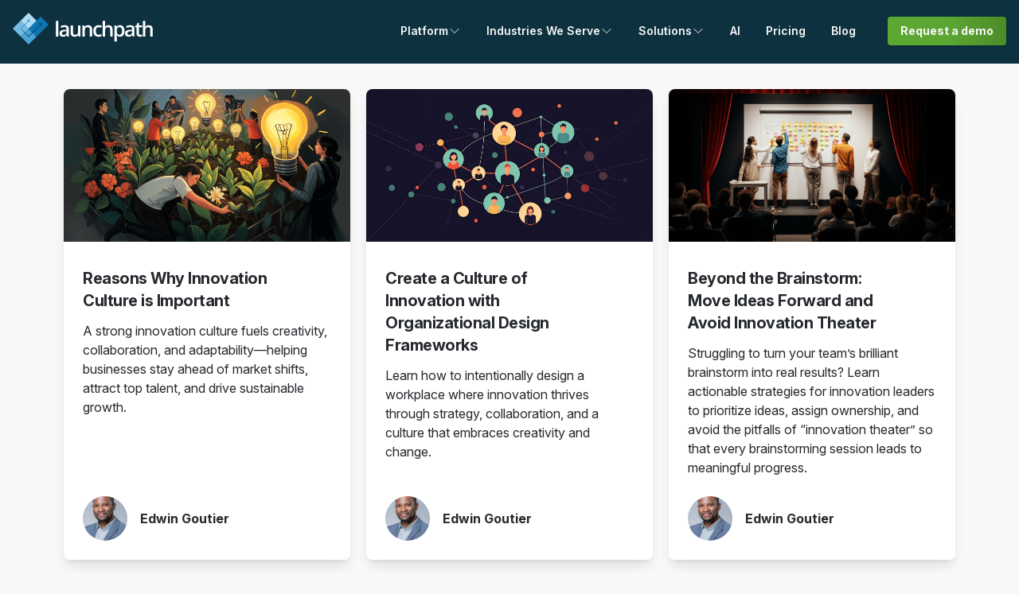

--- FILE ---
content_type: text/html; charset=utf-8
request_url: https://www.launchpath.io/blog
body_size: 15398
content:
<!DOCTYPE html><html><head><meta charSet="utf-8" data-next-head=""/><meta name="viewport" content="width=device-width" data-next-head=""/><meta property="og:type" content="website" data-next-head=""/><meta property="og:locale" content="en_US" data-next-head=""/><title data-next-head="">Blog - LaunchPath</title><meta name="robots" content="index,follow" data-next-head=""/><meta name="description" content="Harness the power of your innovators with LaunchPath&#x27;s advanced innovation management solution." data-next-head=""/><meta property="og:title" content="Blog - LaunchPath" data-next-head=""/><meta property="og:description" content="Harness the power of your innovators with LaunchPath&#x27;s advanced innovation management solution." data-next-head=""/><meta property="og:url" content="https://www.launchpath.io/blog" data-next-head=""/><meta property="og:image" content="https://www.launchpath.io/media/social/LaunchPath-1200x628.jpg" data-next-head=""/><meta property="og:image:alt" content="LaunchPath" data-next-head=""/><meta property="og:image:width" content="1200" data-next-head=""/><meta property="og:image:height" content="628" data-next-head=""/><link rel="canonical" href="https://www.launchpath.io/blog" data-next-head=""/><link rel="icon" sizes="16x16" href="/favicon.png"/><link rel="icon" sizes="32x32" href="/launchpath-icon-32.png"/><link rel="icon" sizes="48x48" href="/launchpath-icon-48.png"/><link rel="preconnect" href="https://rsms.me/"/><link rel="stylesheet" href="https://rsms.me/inter/inter.css"/><script async="" src="https://www.googletagmanager.com/gtag/js?id=G-1570SP3KPB"></script><script>
            window.dataLayer = window.dataLayer || [];
            function gtag(){dataLayer.push(arguments);}
            gtag('js', new Date());
            gtag('config', 'G-1570SP3KPB');
          </script><script async="" src="https://www.googletagmanager.com/gtag/js?id=AW-403138140"></script><script>
          window.dataLayer = window.dataLayer || [];
          function gtag(){dataLayer.push(arguments);}
          gtag('js', new Date());
          gtag('config', 'AW-403138140');
          </script><script>
        function initApollo(){
          var n=Math.random().toString(36).substring(7),
          o=document.createElement("script");
          o.src="https://assets.apollo.io/micro/website-tracker/tracker.iife.js?nocache="+n,o.async=!0,o.defer=!0,
          o.onload=function(){
            window.trackingFunctions.onLoad({appId:"6638e859e5432006afe71b14"})
          },
          document.head.appendChild(o)
        }
        initApollo();
    </script><script type="text/javascript" id="hs-script-loader" async="" defer="" src="//js-na1.hs-scripts.com/23497564.js"></script><script>
            (function(w,d,s,l,i){w[l]=w[l]||[];w[l].push({'gtm.start':
new Date().getTime(),event:'gtm.js'});var f=d.getElementsByTagName(s)[0],
j=d.createElement(s),dl=l!='dataLayer'?'&l='+l:'';j.async=true;j.src=
'https://www.googletagmanager.com/gtm.js?id='+i+dl;f.parentNode.insertBefore(j,f);
})(window,document,'script','dataLayer','GTM-MTN9V5W2');
          </script><script>
          !function () {var reb2b = window.reb2b = window.reb2b || [];
    if (reb2b.invoked) return;reb2b.invoked = true;reb2b.methods = ["identify", "collect"];
    reb2b.factory = function (method) {return function () {var args = Array.prototype.slice.call(arguments);
    args.unshift(method);reb2b.push(args);return reb2b;};};
    for (var i = 0; i < reb2b.methods.length; i++) {var key = reb2b.methods[i];reb2b[key] = reb2b.factory(key);}
    reb2b.load = function (key) {var script = document.createElement("script");script.type = "text/javascript";script.async = true;
    script.src = "https://s3-us-west-2.amazonaws.com/b2bjsstore/b/" + key + "/5NRP9HGRJYO1.js.gz";
    var first = document.getElementsByTagName("script")[0];
    first.parentNode.insertBefore(script, first);};
    reb2b.SNIPPET_VERSION = "1.0.1";reb2b.load("5NRP9HGRJYO1");}();
        </script><link rel="preload" href="/_next/static/chunks/440f432cf9f768bd.css" as="style"/><link rel="stylesheet" href="/_next/static/chunks/440f432cf9f768bd.css" data-n-g=""/><noscript data-n-css=""></noscript><script src="/_next/static/chunks/5a37e1d5111ea830.js" defer=""></script><script src="/_next/static/chunks/c7607003d2799a2a.js" defer=""></script><script src="/_next/static/chunks/00c1735ca099447f.js" defer=""></script><script src="/_next/static/chunks/7b9962ab6cc20c46.js" defer=""></script><script src="/_next/static/chunks/220a1b5391949cfb.js" defer=""></script><script src="/_next/static/chunks/a946a57f9874d540.js" defer=""></script><script src="/_next/static/chunks/482983a6c5be2a78.js" defer=""></script><script src="/_next/static/chunks/0e8002fe47277283.js" defer=""></script><script src="/_next/static/chunks/turbopack-08a63ddfdaf670e7.js" defer=""></script><script src="/_next/static/chunks/512419ee094e8105.js" defer=""></script><script src="/_next/static/chunks/86ecbb83e9642533.js" defer=""></script><script src="/_next/static/chunks/fae4b79d227cedf8.js" defer=""></script><script src="/_next/static/chunks/turbopack-b0f069fe2d2cfcda.js" defer=""></script><script src="/_next/static/yHTcRhlbbIwYGOawjJ1F0/_ssgManifest.js" defer=""></script><script src="/_next/static/yHTcRhlbbIwYGOawjJ1F0/_buildManifest.js" defer=""></script></head><body class="font-sans"><noscript><iframe title="Google Tag Manager" src="https://www.googletagmanager.com/ns.html?id=GTM-MTN9V5W2" height="0" width="0" style="display:none;visibility:hidden"></iframe></noscript><div id="__next"><svg class="sr-only"><defs><clipPath id="logoClip" clipPathUnits="objectBoundingBox"><path d="M.432.06a.016.016 0 01.023 0l.213.214L.77.172a.016.016 0 01.023 0l.202.202a.016.016 0 010 .022l-.54.54a.016.016 0 01-.023 0L.22.724.005.51a.016.016 0 010-.023L.22.274.432.06z"></path></clipPath></defs></svg><header class="p-2 lg:p-4 z-40 relative bg-blue-950 lg:fixed lg:w-full"><div class="grid grid-cols-2 items-center lg:hidden"><div><a data-link-internal="true" class="inline-block" href="/"><img alt="LaunchPath" loading="lazy" src="https://res.cloudinary.com/launchpath/image/upload/v1604592997/brand/launchpath-horizontal-light.svg" class="w-64 lg:w-auto lg:h-10"/></a></div><div class="justify-self-end"><button type="button" id="radix-:R4l6:" aria-haspopup="menu" aria-expanded="false" data-state="closed" class="relative inline-block text-gray-100 group whitespace-nowrap focus:outline-none font-semibold px-4 rounded h-9 transition duration-100 ease-in-out hover:bg-blue-600 hover:bg-opacity-30 radix-state-open:bg-blue-600 radix-state-open:bg-opacity-30"><span class="h-full grid place-items-center gap-2 grid-flow-col whitespace-nowrap auto-cols-min"><svg xmlns="http://www.w3.org/2000/svg" fill="none" viewBox="0 0 24 24" stroke-width="1.5" stroke="currentColor" aria-hidden="true" data-slot="icon" class="w-8 h-8"><path stroke-linecap="round" stroke-linejoin="round" d="M3.75 6.75h16.5M3.75 12h16.5M12 17.25h8.25"></path></svg></span></button></div></div><div class="hidden lg:grid grid-cols-2 items-center max-w-7xl mx-auto"><div><a data-link-internal="true" class="inline-block" href="/"><img alt="LaunchPath" loading="lazy" src="https://res.cloudinary.com/launchpath/image/upload/v1604592997/brand/launchpath-horizontal-light.svg" class="w-64 lg:w-auto lg:h-10"/></a></div><div class="justify-self-end grid gap-2 grid-flow-col auto-cols-auto items-center text-sm"><nav aria-label="Main" data-orientation="horizontal" dir="ltr" class="relative z-10 flex flex-1 items-center justify-center"><div style="position:relative"><ul data-orientation="horizontal" class="group flex items-center gap-2 list-none" dir="ltr"><li><button id="radix-:Rd56:-trigger-radix-:Rbd56:" data-state="closed" aria-expanded="false" aria-controls="radix-:Rd56:-content-radix-:Rbd56:" class="flex items-center gap-2 rounded text-sm text-gray-100 font-semibold transition duration-100 ease-in-out hover:bg-blue-600/30 focus:outline-none focus:bg-blue-600/30 disabled:opacity-50 disabled:pointer-events-none data-[state=open]:bg-blue-600/30 data-[active]:bg-blue-600/30 h-9 px-4 group whitespace-nowrap group" data-radix-collection-item="">Platform<svg xmlns="http://www.w3.org/2000/svg" fill="none" viewBox="0 0 24 24" stroke-width="1.5" stroke="currentColor" aria-hidden="true" data-slot="icon" class="h-4 w-4 transition duration-100 group-data-[state=open]:rotate-180 flex-shrink-0"><path stroke-linecap="round" stroke-linejoin="round" d="m19.5 8.25-7.5 7.5-7.5-7.5"></path></svg></button></li><li><button id="radix-:Rd56:-trigger-radix-:Rjd56:" data-state="closed" aria-expanded="false" aria-controls="radix-:Rd56:-content-radix-:Rjd56:" class="flex items-center gap-2 rounded text-sm text-gray-100 font-semibold transition duration-100 ease-in-out hover:bg-blue-600/30 focus:outline-none focus:bg-blue-600/30 disabled:opacity-50 disabled:pointer-events-none data-[state=open]:bg-blue-600/30 data-[active]:bg-blue-600/30 h-9 px-4 group whitespace-nowrap group" data-radix-collection-item="">Industries We Serve<svg xmlns="http://www.w3.org/2000/svg" fill="none" viewBox="0 0 24 24" stroke-width="1.5" stroke="currentColor" aria-hidden="true" data-slot="icon" class="h-4 w-4 transition duration-100 group-data-[state=open]:rotate-180 flex-shrink-0"><path stroke-linecap="round" stroke-linejoin="round" d="m19.5 8.25-7.5 7.5-7.5-7.5"></path></svg></button></li><li><button id="radix-:Rd56:-trigger-radix-:Rrd56:" data-state="closed" aria-expanded="false" aria-controls="radix-:Rd56:-content-radix-:Rrd56:" class="flex items-center gap-2 rounded text-sm text-gray-100 font-semibold transition duration-100 ease-in-out hover:bg-blue-600/30 focus:outline-none focus:bg-blue-600/30 disabled:opacity-50 disabled:pointer-events-none data-[state=open]:bg-blue-600/30 data-[active]:bg-blue-600/30 h-9 px-4 group whitespace-nowrap group" data-radix-collection-item="">Solutions<svg xmlns="http://www.w3.org/2000/svg" fill="none" viewBox="0 0 24 24" stroke-width="1.5" stroke="currentColor" aria-hidden="true" data-slot="icon" class="h-4 w-4 transition duration-100 group-data-[state=open]:rotate-180 flex-shrink-0"><path stroke-linecap="round" stroke-linejoin="round" d="m19.5 8.25-7.5 7.5-7.5-7.5"></path></svg></button></li><li><a class="flex items-center gap-2 rounded text-sm text-gray-100 font-semibold transition duration-100 ease-in-out hover:bg-blue-600/30 focus:outline-none focus:bg-blue-600/30 disabled:opacity-50 disabled:pointer-events-none data-[state=open]:bg-blue-600/30 data-[active]:bg-blue-600/30 h-9 px-4 group whitespace-nowrap" href="/ai" data-radix-collection-item="">AI</a></li><li><a class="flex items-center gap-2 rounded text-sm text-gray-100 font-semibold transition duration-100 ease-in-out hover:bg-blue-600/30 focus:outline-none focus:bg-blue-600/30 disabled:opacity-50 disabled:pointer-events-none data-[state=open]:bg-blue-600/30 data-[active]:bg-blue-600/30 h-9 px-4 group whitespace-nowrap" href="/pricing" data-radix-collection-item="">Pricing</a></li><li><a class="flex items-center gap-2 rounded text-sm text-gray-100 font-semibold transition duration-100 ease-in-out hover:bg-blue-600/30 focus:outline-none focus:bg-blue-600/30 disabled:opacity-50 disabled:pointer-events-none data-[state=open]:bg-blue-600/30 data-[active]:bg-blue-600/30 h-9 px-4 group whitespace-nowrap" href="/blog" data-radix-collection-item="">Blog</a></li></ul></div><div class="absolute left-0 top-full flex justify-center" style="transform:translateX(0em);transition:transform 0.05s ease-in-out"></div></nav><div class="ml-4"><a href="https://go.launchpath.io/demo-request?utm_content=demo-button"><div class="relative inline-block text-gray-100 group whitespace-nowrap focus:outline-none font-bold px-4 rounded h-9 bg-green-600 hover:bg-green-600 bg-gradient-to-r from-green-600 via-green-600 to-green-700 shadow hover:shadow-md"><span class="h-full grid place-items-center gap-2 grid-flow-col whitespace-nowrap auto-cols-min">Request a demo</span></div></a></div></div></div></header><div class="h-20 hidden lg:block bg-blue-950"></div><script>self.__wrap_n=self.__wrap_n||(self.CSS&&CSS.supports("text-wrap","balance")?1:2);self.__wrap_b=(e,n,t)=>{t=t||document.querySelector(`[data-br="${e}"]`);let r=t==null?void 0:t.parentElement;if(!r)return;let o=u=>t.style.maxWidth=u+"px";t.style.maxWidth="";let l=r.clientWidth,d=r.clientHeight,s=l/2-.25,a=l+.5,c;if(l){for(o(s),s=Math.max(t.scrollWidth,s);s+1<a;)c=Math.round((s+a)/2),o(c),r.clientHeight===d?a=c:s=c;o(a*n+l*(1-n))}t.__wrap_o||(typeof ResizeObserver!="undefined"?(t.__wrap_o=new ResizeObserver(()=>{self.__wrap_b(0,+t.dataset.brr,t)})).observe(r):process.env.NODE_ENV==="development"&&console.warn("The browser you are using does not support the ResizeObserver API. Please consider add polyfill for this API to avoid potential layout shifts or upgrade your browser. Read more: https://github.com/shuding/react-wrap-balancer#browser-support-information"))};</script><div class="py-8"><div class="mx-auto px-4 max-w-6xl"><div class="grid gap-5 md:grid-cols-2 lg:grid-cols-3"><a data-link-internal="true" class="flex flex-col rounded-lg shadow-lg overflow-hidden" href="/blog/reasons-innovation-culture-important"><div class="flex-shrink-0"><img alt="Reasons Why Innovation Culture is Important" loading="lazy" class="h-48 w-full object-cover" src="https://cdn.sanity.io/images/5wywk0s3/production/97a345301061f0b24f79dbcefe5a12666f1d41f7-1400x764.png"/></div><div class="flex-1 bg-white p-6 flex flex-col justify-between"><div class="flex-1"><h3 class="mt-2 text-xl font-bold text-gray-900"><span data-br=":R5gd9m:" data-brr="1" style="display:inline-block;vertical-align:top;text-decoration:inherit;text-wrap:balance">Reasons Why Innovation Culture is Important</span><script>self.__wrap_n!=1&&self.__wrap_b(":R5gd9m:",1)</script></h3><p class="mt-3 text-gray-900">A strong innovation culture fuels creativity, collaboration, and adaptability—helping businesses stay ahead of market shifts, attract top talent, and drive sustainable growth.</p></div><div class="mt-6"><div class="grid grid-flow-col auto-cols-auto gap-4 items-center justify-start"><img alt="Edwin Goutier" loading="lazy" class="object-cover w-14 h-14 rounded-full" src="https://cdn.sanity.io/images/5wywk0s3/production/21f132d8717b87a0475e904978889325dcc1ef01-2731x4096.jpg"/><div><p class="font-bold">Edwin Goutier</p><div class="flex text-sm text-gray-700"></div></div></div></div></div></a><a data-link-internal="true" class="flex flex-col rounded-lg shadow-lg overflow-hidden" href="/blog/culture-innovation-organizational-design-frameworks"><div class="flex-shrink-0"><img alt="Create a Culture of Innovation with Organizational Design Frameworks" loading="lazy" class="h-48 w-full object-cover" src="https://cdn.sanity.io/images/5wywk0s3/production/876c3842b085a107e8b9cfe21e02852dc7c1f367-2816x1536.png"/></div><div class="flex-1 bg-white p-6 flex flex-col justify-between"><div class="flex-1"><h3 class="mt-2 text-xl font-bold text-gray-900"><span data-br=":R5gl9m:" data-brr="1" style="display:inline-block;vertical-align:top;text-decoration:inherit;text-wrap:balance">Create a Culture of Innovation with Organizational Design Frameworks</span><script>self.__wrap_n!=1&&self.__wrap_b(":R5gl9m:",1)</script></h3><p class="mt-3 text-gray-900">Learn how to intentionally design a workplace where innovation thrives through strategy, collaboration, and a culture that embraces creativity and change.</p></div><div class="mt-6"><div class="grid grid-flow-col auto-cols-auto gap-4 items-center justify-start"><img alt="Edwin Goutier" loading="lazy" class="object-cover w-14 h-14 rounded-full" src="https://cdn.sanity.io/images/5wywk0s3/production/21f132d8717b87a0475e904978889325dcc1ef01-2731x4096.jpg"/><div><p class="font-bold">Edwin Goutier</p><div class="flex text-sm text-gray-700"></div></div></div></div></div></a><a data-link-internal="true" class="flex flex-col rounded-lg shadow-lg overflow-hidden" href="/blog/beyond-the-brainstorm"><div class="flex-shrink-0"><img alt="Beyond the Brainstorm: Move Ideas Forward and Avoid Innovation Theater" loading="lazy" class="h-48 w-full object-cover" src="https://cdn.sanity.io/images/5wywk0s3/production/3b44530b20bf9773242b2f074c262fc0a122820f-1408x768.png"/></div><div class="flex-1 bg-white p-6 flex flex-col justify-between"><div class="flex-1"><h3 class="mt-2 text-xl font-bold text-gray-900"><span data-br=":R5gt9m:" data-brr="1" style="display:inline-block;vertical-align:top;text-decoration:inherit;text-wrap:balance">Beyond the Brainstorm: Move Ideas Forward and Avoid Innovation Theater</span><script>self.__wrap_n!=1&&self.__wrap_b(":R5gt9m:",1)</script></h3><p class="mt-3 text-gray-900">Struggling to turn your team’s brilliant brainstorm into real results? Learn actionable strategies for innovation leaders to prioritize ideas, assign ownership, and avoid the pitfalls of “innovation theater” so that every brainstorming session leads to meaningful progress.</p></div><div class="mt-6"><div class="grid grid-flow-col auto-cols-auto gap-4 items-center justify-start"><img alt="Edwin Goutier" loading="lazy" class="object-cover w-14 h-14 rounded-full" src="https://cdn.sanity.io/images/5wywk0s3/production/21f132d8717b87a0475e904978889325dcc1ef01-2731x4096.jpg"/><div><p class="font-bold">Edwin Goutier</p><div class="flex text-sm text-gray-700"></div></div></div></div></div></a><a data-link-internal="true" class="flex flex-col rounded-lg shadow-lg overflow-hidden" href="/blog/nonprofit-innovation-capacity-building-funders-guide"><div class="flex-shrink-0"><img alt="Why Funders Must Build Capacity for Nonprofit Innovation" loading="lazy" class="h-48 w-full object-cover" src="https://cdn.sanity.io/images/5wywk0s3/production/fca72e13dfcf437c0f290fb5201e751409a40903-2560x1440.jpg"/></div><div class="flex-1 bg-white p-6 flex flex-col justify-between"><div class="flex-1"><h3 class="mt-2 text-xl font-bold text-gray-900"><span data-br=":R5h59m:" data-brr="1" style="display:inline-block;vertical-align:top;text-decoration:inherit;text-wrap:balance">Why Funders Must Build Capacity for Nonprofit Innovation</span><script>self.__wrap_n!=1&&self.__wrap_b(":R5h59m:",1)</script></h3><p class="mt-3 text-gray-900">Explore the critical role of funders in building nonprofit innovation capacity to address complex societal challenges. Learn more about the importance of flexible funding, leadership development, and collaborative experimentation while emphasizing inclusive innovation to drive equitable, long-term community impact.</p></div><div class="mt-6"><div class="grid grid-flow-col auto-cols-auto gap-4 items-center justify-start"><img alt="Edwin Goutier" loading="lazy" class="object-cover w-14 h-14 rounded-full" src="https://cdn.sanity.io/images/5wywk0s3/production/21f132d8717b87a0475e904978889325dcc1ef01-2731x4096.jpg"/><div><p class="font-bold">Edwin Goutier</p><div class="flex text-sm text-gray-700"></div></div></div></div></div></a><a data-link-internal="true" class="flex flex-col rounded-lg shadow-lg overflow-hidden" href="/blog/employee-engagement-key-unlocking-ai-innovation-management"><div class="flex-shrink-0"><img alt="Innovation Management is Key to Engaging Employees in the AI Revolution" loading="lazy" class="h-48 w-full object-cover" src="https://cdn.sanity.io/images/5wywk0s3/production/afdc4fc93d4b9c4a345ef69587e806b02b3954a4-1792x1024.png"/></div><div class="flex-1 bg-white p-6 flex flex-col justify-between"><div class="flex-1"><h3 class="mt-2 text-xl font-bold text-gray-900"><span data-br=":R5hd9m:" data-brr="1" style="display:inline-block;vertical-align:top;text-decoration:inherit;text-wrap:balance">Innovation Management is Key to Engaging Employees in the AI Revolution</span><script>self.__wrap_n!=1&&self.__wrap_b(":R5hd9m:",1)</script></h3><p class="mt-3 text-gray-900">Discover how to prepare your workforce for the AI revolution, engage employees in AI technology, and harness its potential for innovation management with LaunchPath.</p></div><div class="mt-6"><div class="grid grid-flow-col auto-cols-auto gap-4 items-center justify-start"><img alt="Edwin Goutier" loading="lazy" class="object-cover w-14 h-14 rounded-full" src="https://cdn.sanity.io/images/5wywk0s3/production/21f132d8717b87a0475e904978889325dcc1ef01-2731x4096.jpg"/><div><p class="font-bold">Edwin Goutier</p><div class="flex text-sm text-gray-700"></div></div></div></div></div></a><a data-link-internal="true" class="flex flex-col rounded-lg shadow-lg overflow-hidden" href="/blog/social-innovation-management"><div class="flex-shrink-0"><img alt="Social Innovation Management: A Nonprofit Leader&#x27;s Handbook" loading="lazy" class="h-48 w-full object-cover" src="https://cdn.sanity.io/images/5wywk0s3/production/60f44e75fc4231aee1da0ea19e2a39b1dd787a72-1792x1024.png"/></div><div class="flex-1 bg-white p-6 flex flex-col justify-between"><div class="flex-1"><h3 class="mt-2 text-xl font-bold text-gray-900"><span data-br=":R5hl9m:" data-brr="1" style="display:inline-block;vertical-align:top;text-decoration:inherit;text-wrap:balance">Social Innovation Management: A Nonprofit Leader&#x27;s Handbook</span><script>self.__wrap_n!=1&&self.__wrap_b(":R5hl9m:",1)</script></h3><p class="mt-3 text-gray-900">Leading nonprofit innovation can be hard. Here&#x27;s an expert guide to make it a little easier.</p></div><div class="mt-6"><div class="grid grid-flow-col auto-cols-auto gap-4 items-center justify-start"><img alt="Edwin Goutier" loading="lazy" class="object-cover w-14 h-14 rounded-full" src="https://cdn.sanity.io/images/5wywk0s3/production/21f132d8717b87a0475e904978889325dcc1ef01-2731x4096.jpg"/><div><p class="font-bold">Edwin Goutier</p><div class="flex text-sm text-gray-700"></div></div></div></div></div></a><a data-link-internal="true" class="flex flex-col rounded-lg shadow-lg overflow-hidden" href="/blog/5-steps-to-create-your-innovation-strategy"><div class="flex-shrink-0"><img alt="5 Steps to Create Your Innovation Strategy" loading="lazy" class="h-48 w-full object-cover" src="/media/blog/default-featured-image.png"/></div><div class="flex-1 bg-white p-6 flex flex-col justify-between"><div class="flex-1"><h3 class="mt-2 text-xl font-bold text-gray-900"><span data-br=":R5ht9m:" data-brr="1" style="display:inline-block;vertical-align:top;text-decoration:inherit;text-wrap:balance">5 Steps to Create Your Innovation Strategy</span><script>self.__wrap_n!=1&&self.__wrap_b(":R5ht9m:",1)</script></h3><p class="mt-3 text-gray-900">Sometimes the hardest part of creating an innovation strategy is not knowing where to start. Here&#x27;s a quick primer to develop your strategy MVP in an afternoon.</p></div><div class="mt-6"><div class="grid grid-flow-col auto-cols-auto gap-4 items-center justify-start"><img alt="Edwin Goutier" loading="lazy" class="object-cover w-14 h-14 rounded-full" src="https://cdn.sanity.io/images/5wywk0s3/production/21f132d8717b87a0475e904978889325dcc1ef01-2731x4096.jpg"/><div><p class="font-bold">Edwin Goutier</p><div class="flex text-sm text-gray-700"></div></div></div></div></div></a><a data-link-internal="true" class="flex flex-col rounded-lg shadow-lg overflow-hidden" href="/blog/help-guides"><div class="flex-shrink-0"><img alt="New Feature: Help Guides" loading="lazy" class="h-48 w-full object-cover" src="https://cdn.sanity.io/images/5wywk0s3/production/ba72c2913713b76bcf06bf260293a653c792aefb-3203x1258.png"/></div><div class="flex-1 bg-white p-6 flex flex-col justify-between"><div class="flex-1"><h3 class="mt-2 text-xl font-bold text-gray-900"><span data-br=":R5i59m:" data-brr="1" style="display:inline-block;vertical-align:top;text-decoration:inherit;text-wrap:balance">New Feature: Help Guides</span><script>self.__wrap_n!=1&&self.__wrap_b(":R5i59m:",1)</script></h3><p class="mt-3 text-gray-900">In-context innovation guidance</p></div><div class="mt-6"><div class="grid grid-flow-col auto-cols-auto gap-4 items-center justify-start"><img alt="Mannie Schumpert" loading="lazy" class="object-cover w-14 h-14 rounded-full" src="https://cdn.sanity.io/images/5wywk0s3/production/63b4b01aeb1bc138f7fb25a35bf22bd0090afbb7-800x800.jpg"/><div><p class="font-bold">Mannie Schumpert</p><div class="flex text-sm text-gray-700"></div></div></div></div></div></a><a data-link-internal="true" class="flex flex-col rounded-lg shadow-lg overflow-hidden" href="/blog/ways-of-becoming-more-innovative-team"><div class="flex-shrink-0"><img alt="5 Ways to Become a More Innovative Team" loading="lazy" class="h-48 w-full object-cover" src="https://cdn.sanity.io/images/5wywk0s3/production/59fe5806f3aae7724288440d1559cbc787762367-8192x4242.png"/></div><div class="flex-1 bg-white p-6 flex flex-col justify-between"><div class="flex-1"><h3 class="mt-2 text-xl font-bold text-gray-900"><span data-br=":R5id9m:" data-brr="1" style="display:inline-block;vertical-align:top;text-decoration:inherit;text-wrap:balance">5 Ways to Become a More Innovative Team</span><script>self.__wrap_n!=1&&self.__wrap_b(":R5id9m:",1)</script></h3><p class="mt-3 text-gray-900">You know how the game of solitaire sometimes leaves you stuck, and then you reshuffle the deck and everything starts to flow? Your business is like that too.</p></div><div class="mt-6"><div class="grid grid-flow-col auto-cols-auto gap-4 items-center justify-start"><img alt="Gray Somerville" loading="lazy" class="object-cover w-14 h-14 rounded-full" src="https://cdn.sanity.io/images/5wywk0s3/production/830c0a9b430773b7f27952220e89e746e0eb156a-296x296.jpg"/><div><p class="font-bold">Gray Somerville</p><div class="flex text-sm text-gray-700"></div></div></div></div></div></a><a data-link-internal="true" class="flex flex-col rounded-lg shadow-lg overflow-hidden" href="/blog/our-new-logo"><div class="flex-shrink-0"><img alt="LaunchPath&#x27;s New Logo and That Moment When Things Just Click" loading="lazy" class="h-48 w-full object-cover" src="https://cdn.sanity.io/images/5wywk0s3/production/aa5d9fbbfd3b14b18b476f0c3da35e44e5a629e2-864x324.png"/></div><div class="flex-1 bg-white p-6 flex flex-col justify-between"><div class="flex-1"><h3 class="mt-2 text-xl font-bold text-gray-900"><span data-br=":R5il9m:" data-brr="1" style="display:inline-block;vertical-align:top;text-decoration:inherit;text-wrap:balance">LaunchPath&#x27;s New Logo and That Moment When Things Just Click</span><script>self.__wrap_n!=1&&self.__wrap_b(":R5il9m:",1)</script></h3><p class="mt-3 text-gray-900">As is true with most innovations, it started with a problem, but innovative solutions rarely if ever &quot;just click.&quot;</p></div><div class="mt-6"><div class="grid grid-flow-col auto-cols-auto gap-4 items-center justify-start"><img alt="Gray Somerville" loading="lazy" class="object-cover w-14 h-14 rounded-full" src="https://cdn.sanity.io/images/5wywk0s3/production/830c0a9b430773b7f27952220e89e746e0eb156a-296x296.jpg"/><div><p class="font-bold">Gray Somerville</p><div class="flex text-sm text-gray-700"></div></div></div></div></div></a><a data-link-internal="true" class="flex flex-col rounded-lg shadow-lg overflow-hidden" href="/blog/employees-ideas-suck"><div class="flex-shrink-0"><img alt="What If My Employees&#x27; Ideas Suck?" loading="lazy" class="h-48 w-full object-cover" src="https://cdn.sanity.io/images/5wywk0s3/production/ef0bad6906b68e8ea55003480d990b0e0e3904c3-1200x797.jpg"/></div><div class="flex-1 bg-white p-6 flex flex-col justify-between"><div class="flex-1"><h3 class="mt-2 text-xl font-bold text-gray-900"><span data-br=":R5it9m:" data-brr="1" style="display:inline-block;vertical-align:top;text-decoration:inherit;text-wrap:balance">What If My Employees&#x27; Ideas Suck?</span><script>self.__wrap_n!=1&&self.__wrap_b(":R5it9m:",1)</script></h3></div><div class="mt-6"><div class="grid grid-flow-col auto-cols-auto gap-4 items-center justify-start"><img alt="Gray Somerville" loading="lazy" class="object-cover w-14 h-14 rounded-full" src="https://cdn.sanity.io/images/5wywk0s3/production/830c0a9b430773b7f27952220e89e746e0eb156a-296x296.jpg"/><div><p class="font-bold">Gray Somerville</p><div class="flex text-sm text-gray-700"></div></div></div></div></div></a><a data-link-internal="true" class="flex flex-col rounded-lg shadow-lg overflow-hidden" href="/blog/pandemic-opportunity"><div class="flex-shrink-0"><img alt="Your Pandemic Opportunity" loading="lazy" class="h-48 w-full object-cover" src="https://cdn.sanity.io/images/5wywk0s3/production/7fb0d3c0cbff4e8f7656f1ef0848bad90580afca-1305x797.jpg"/></div><div class="flex-1 bg-white p-6 flex flex-col justify-between"><div class="flex-1"><h3 class="mt-2 text-xl font-bold text-gray-900"><span data-br=":R5j59m:" data-brr="1" style="display:inline-block;vertical-align:top;text-decoration:inherit;text-wrap:balance">Your Pandemic Opportunity</span><script>self.__wrap_n!=1&&self.__wrap_b(":R5j59m:",1)</script></h3><p class="mt-3 text-gray-900">You know how the game of Solitaire sometimes leaves you stuck, and then you reshuffle the deck and everything starts to flow? The COVID-19 pandemic is just like that – a massive reshuffling that is allowing wildly new patterns and possibilities to emerge.</p></div><div class="mt-6"><div class="grid grid-flow-col auto-cols-auto gap-4 items-center justify-start"><img alt="Gray Somerville" loading="lazy" class="object-cover w-14 h-14 rounded-full" src="https://cdn.sanity.io/images/5wywk0s3/production/830c0a9b430773b7f27952220e89e746e0eb156a-296x296.jpg"/><div><p class="font-bold">Gray Somerville</p><div class="flex text-sm text-gray-700"></div></div></div></div></div></a><a data-link-internal="true" class="flex flex-col rounded-lg shadow-lg overflow-hidden" href="/blog/minimum-viable-entrepreneur"><div class="flex-shrink-0"><img alt="The Minimum Viable Entrepreneur" loading="lazy" class="h-48 w-full object-cover" src="https://cdn.sanity.io/images/5wywk0s3/production/d1052e1b6d8f5cf2a252afd309bd16059eb12f6b-1195x797.jpg"/></div><div class="flex-1 bg-white p-6 flex flex-col justify-between"><div class="flex-1"><h3 class="mt-2 text-xl font-bold text-gray-900"><span data-br=":R5jd9m:" data-brr="1" style="display:inline-block;vertical-align:top;text-decoration:inherit;text-wrap:balance">The Minimum Viable Entrepreneur</span><script>self.__wrap_n!=1&&self.__wrap_b(":R5jd9m:",1)</script></h3><p class="mt-3 text-gray-900">what are the bare bones minimum characteristics and competencies of a person who could identify an innovative new business opportunity and and grow it to revenues in excess of $10MM / Yr.?</p></div><div class="mt-6"><div class="grid grid-flow-col auto-cols-auto gap-4 items-center justify-start"><img alt="Gray Somerville" loading="lazy" class="object-cover w-14 h-14 rounded-full" src="https://cdn.sanity.io/images/5wywk0s3/production/830c0a9b430773b7f27952220e89e746e0eb156a-296x296.jpg"/><div><p class="font-bold">Gray Somerville</p><div class="flex text-sm text-gray-700"></div></div></div></div></div></a><a data-link-internal="true" class="flex flex-col rounded-lg shadow-lg overflow-hidden" href="/blog/generate-ideas"><div class="flex-shrink-0"><img alt="Why We Need to Generate Lots of Ideas" loading="lazy" class="h-48 w-full object-cover" src="https://cdn.sanity.io/images/5wywk0s3/production/51f602e60bc12fadeee4b6d13333cc51a1041292-1771x797.jpg"/></div><div class="flex-1 bg-white p-6 flex flex-col justify-between"><div class="flex-1"><h3 class="mt-2 text-xl font-bold text-gray-900"><span data-br=":R5jl9m:" data-brr="1" style="display:inline-block;vertical-align:top;text-decoration:inherit;text-wrap:balance">Why We Need to Generate Lots of Ideas</span><script>self.__wrap_n!=1&&self.__wrap_b(":R5jl9m:",1)</script></h3><p class="mt-3 text-gray-900">Linus Pauling, a famous American scientist and two-time winner of the Nobel prize, once commented that, “the best way to get a good idea is to get a lot of ideas and throw the bad ones away.”</p></div><div class="mt-6"><div class="grid grid-flow-col auto-cols-auto gap-4 items-center justify-start"><img alt="Gray Somerville" loading="lazy" class="object-cover w-14 h-14 rounded-full" src="https://cdn.sanity.io/images/5wywk0s3/production/830c0a9b430773b7f27952220e89e746e0eb156a-296x296.jpg"/><div><p class="font-bold">Gray Somerville</p><div class="flex text-sm text-gray-700"></div></div></div></div></div></a><a data-link-internal="true" class="flex flex-col rounded-lg shadow-lg overflow-hidden" href="/blog/succeed-intrapreneur-questions"><div class="flex-shrink-0"><img alt="To Succeed As an Intrapreneur: Ask the Right Questions" loading="lazy" class="h-48 w-full object-cover" src="https://cdn.sanity.io/images/5wywk0s3/production/c4d24c5c8bf1b5162011de6465036ab26769c758-1771x797.jpg"/></div><div class="flex-1 bg-white p-6 flex flex-col justify-between"><div class="flex-1"><h3 class="mt-2 text-xl font-bold text-gray-900"><span data-br=":R5jt9m:" data-brr="1" style="display:inline-block;vertical-align:top;text-decoration:inherit;text-wrap:balance">To Succeed As an Intrapreneur: Ask the Right Questions</span><script>self.__wrap_n!=1&&self.__wrap_b(":R5jt9m:",1)</script></h3><p class="mt-3 text-gray-900">Einstein once remarked that if he had an hour to solve a problem, he would use the first 55 minutes determining the proper question to ask. In this post we share some practical tips for asking questions that reveal your true innovation opportunity.</p></div><div class="mt-6"><div class="grid grid-flow-col auto-cols-auto gap-4 items-center justify-start"><img alt="Gray Somerville" loading="lazy" class="object-cover w-14 h-14 rounded-full" src="https://cdn.sanity.io/images/5wywk0s3/production/830c0a9b430773b7f27952220e89e746e0eb156a-296x296.jpg"/><div><p class="font-bold">Gray Somerville</p><div class="flex text-sm text-gray-700"></div></div></div></div></div></a><a data-link-internal="true" class="flex flex-col rounded-lg shadow-lg overflow-hidden" href="/blog/find-problem-you-love"><div class="flex-shrink-0"><img alt="Find a Problem You Love" loading="lazy" class="h-48 w-full object-cover" src="https://cdn.sanity.io/images/5wywk0s3/production/48f47889d543b504c68c549f0ccaedc384bb83e9-1200x797.jpg"/></div><div class="flex-1 bg-white p-6 flex flex-col justify-between"><div class="flex-1"><h3 class="mt-2 text-xl font-bold text-gray-900"><span data-br=":R5k59m:" data-brr="1" style="display:inline-block;vertical-align:top;text-decoration:inherit;text-wrap:balance">Find a Problem You Love</span><script>self.__wrap_n!=1&&self.__wrap_b(":R5k59m:",1)</script></h3><p class="mt-3 text-gray-900">The philosopher Karl Popper wrote that “there is only one way to science – or to philosophy, for that matter: to meet a problem, to see its beauty and fall in love with it; to get married to it and to live with it happily, till death do ye part ….”</p></div><div class="mt-6"><div class="grid grid-flow-col auto-cols-auto gap-4 items-center justify-start"><img alt="Gray Somerville" loading="lazy" class="object-cover w-14 h-14 rounded-full" src="https://cdn.sanity.io/images/5wywk0s3/production/830c0a9b430773b7f27952220e89e746e0eb156a-296x296.jpg"/><div><p class="font-bold">Gray Somerville</p><div class="flex text-sm text-gray-700"></div></div></div></div></div></a><a data-link-internal="true" class="flex flex-col rounded-lg shadow-lg overflow-hidden" href="/blog/guessing-testing-two-stroke-engine-drives-innovation"><div class="flex-shrink-0"><img alt="Guessing &amp; Testing: The Two-Stroke Engine that Drives Innovation" loading="lazy" class="h-48 w-full object-cover" src="https://cdn.sanity.io/images/5wywk0s3/production/5f2a5eb008a8d972d3d0acf9b960e81986140472-1200x720.jpg"/></div><div class="flex-1 bg-white p-6 flex flex-col justify-between"><div class="flex-1"><h3 class="mt-2 text-xl font-bold text-gray-900"><span data-br=":R5kd9m:" data-brr="1" style="display:inline-block;vertical-align:top;text-decoration:inherit;text-wrap:balance">Guessing &amp; Testing: The Two-Stroke Engine that Drives Innovation</span><script>self.__wrap_n!=1&&self.__wrap_b(":R5kd9m:",1)</script></h3><p class="mt-3 text-gray-900">The innovation process is different from almost everything else we do. While standard business processes apply what is already known, the innovation process is a search for what is yet unknown.</p></div><div class="mt-6"><div class="grid grid-flow-col auto-cols-auto gap-4 items-center justify-start"><img alt="Gray Somerville" loading="lazy" class="object-cover w-14 h-14 rounded-full" src="https://cdn.sanity.io/images/5wywk0s3/production/830c0a9b430773b7f27952220e89e746e0eb156a-296x296.jpg"/><div><p class="font-bold">Gray Somerville</p><div class="flex text-sm text-gray-700"></div></div></div></div></div></a><a data-link-internal="true" class="flex flex-col rounded-lg shadow-lg overflow-hidden" href="/blog/innovation-doomsday-clock"><div class="flex-shrink-0"><img alt="The Innovation Doomsday Clock" loading="lazy" class="h-48 w-full object-cover" src="https://cdn.sanity.io/images/5wywk0s3/production/889b1af3038183c6f937a0d5fd9cd5ced3ce9e1f-665x385.jpg"/></div><div class="flex-1 bg-white p-6 flex flex-col justify-between"><div class="flex-1"><h3 class="mt-2 text-xl font-bold text-gray-900"><span data-br=":R5kl9m:" data-brr="1" style="display:inline-block;vertical-align:top;text-decoration:inherit;text-wrap:balance">The Innovation Doomsday Clock</span><script>self.__wrap_n!=1&&self.__wrap_b(":R5kl9m:",1)</script></h3><p class="mt-3 text-gray-900">The Doomsday Clock, first published on the cover of Bulletin of the Atomic Scientists in 1947, sent a wake up call to the world. The “Innovation Doomsday Clock” doesn’t exist... but it should.</p></div><div class="mt-6"><div class="grid grid-flow-col auto-cols-auto gap-4 items-center justify-start"><img alt="Gray Somerville" loading="lazy" class="object-cover w-14 h-14 rounded-full" src="https://cdn.sanity.io/images/5wywk0s3/production/830c0a9b430773b7f27952220e89e746e0eb156a-296x296.jpg"/><div><p class="font-bold">Gray Somerville</p><div class="flex text-sm text-gray-700"></div></div></div></div></div></a><a data-link-internal="true" class="flex flex-col rounded-lg shadow-lg overflow-hidden" href="/blog/why-ceos-hate-suggestion-boxes"><div class="flex-shrink-0"><img alt="Why CEOs Hate Suggestion Boxes (It&#x27;s not what you think)" loading="lazy" class="h-48 w-full object-cover" src="https://cdn.sanity.io/images/5wywk0s3/production/f65fe3273b9f85c4c3bfa316d98c78f9f16ccc90-1901x1267.jpg"/></div><div class="flex-1 bg-white p-6 flex flex-col justify-between"><div class="flex-1"><h3 class="mt-2 text-xl font-bold text-gray-900"><span data-br=":R5kt9m:" data-brr="1" style="display:inline-block;vertical-align:top;text-decoration:inherit;text-wrap:balance">Why CEOs Hate Suggestion Boxes (It&#x27;s not what you think)</span><script>self.__wrap_n!=1&&self.__wrap_b(":R5kt9m:",1)</script></h3><p class="mt-3 text-gray-900">It&#x27;s not because they&#x27;re arrogant jerks who think they have all the answers.</p></div><div class="mt-6"><div class="grid grid-flow-col auto-cols-auto gap-4 items-center justify-start"><img alt="Gray Somerville" loading="lazy" class="object-cover w-14 h-14 rounded-full" src="https://cdn.sanity.io/images/5wywk0s3/production/830c0a9b430773b7f27952220e89e746e0eb156a-296x296.jpg"/><div><p class="font-bold">Gray Somerville</p><div class="flex text-sm text-gray-700"></div></div></div></div></div></a><a data-link-internal="true" class="flex flex-col rounded-lg shadow-lg overflow-hidden" href="/blog/becoming-intrapreneur-my-story"><div class="flex-shrink-0"><img alt="Becoming an Intrapreneur: My Story" loading="lazy" class="h-48 w-full object-cover" src="https://cdn.sanity.io/images/5wywk0s3/production/b3affca0c777260f912d2e035c833a7bc6c93d96-1342x419.jpg"/></div><div class="flex-1 bg-white p-6 flex flex-col justify-between"><div class="flex-1"><h3 class="mt-2 text-xl font-bold text-gray-900"><span data-br=":R5l59m:" data-brr="1" style="display:inline-block;vertical-align:top;text-decoration:inherit;text-wrap:balance">Becoming an Intrapreneur: My Story</span><script>self.__wrap_n!=1&&self.__wrap_b(":R5l59m:",1)</script></h3><p class="mt-3 text-gray-900">Early in my career, I managed to double my salary and triple my organizational influence by taking an entrepreneurial approach to my work.</p></div><div class="mt-6"><div class="grid grid-flow-col auto-cols-auto gap-4 items-center justify-start"><img alt="Gray Somerville" loading="lazy" class="object-cover w-14 h-14 rounded-full" src="https://cdn.sanity.io/images/5wywk0s3/production/830c0a9b430773b7f27952220e89e746e0eb156a-296x296.jpg"/><div><p class="font-bold">Gray Somerville</p><div class="flex text-sm text-gray-700"></div></div></div></div></div></a><a data-link-internal="true" class="flex flex-col rounded-lg shadow-lg overflow-hidden" href="/blog/intrapreneurship-path"><div class="flex-shrink-0"><img alt="The Path to Intrapreneurship" loading="lazy" class="h-48 w-full object-cover" src="https://cdn.sanity.io/images/5wywk0s3/production/6478d176038a665b60e76196a0f3cf8fb51d3e6a-1200x660.png"/></div><div class="flex-1 bg-white p-6 flex flex-col justify-between"><div class="flex-1"><h3 class="mt-2 text-xl font-bold text-gray-900"><span data-br=":R5ld9m:" data-brr="1" style="display:inline-block;vertical-align:top;text-decoration:inherit;text-wrap:balance">The Path to Intrapreneurship</span><script>self.__wrap_n!=1&&self.__wrap_b(":R5ld9m:",1)</script></h3><p class="mt-3 text-gray-900">Want to become an intrapreneur? Here&#x27;s the path.</p></div><div class="mt-6"><div class="grid grid-flow-col auto-cols-auto gap-4 items-center justify-start"><img alt="Gray Somerville" loading="lazy" class="object-cover w-14 h-14 rounded-full" src="https://cdn.sanity.io/images/5wywk0s3/production/830c0a9b430773b7f27952220e89e746e0eb156a-296x296.jpg"/><div><p class="font-bold">Gray Somerville</p><div class="flex text-sm text-gray-700"></div></div></div></div></div></a><a data-link-internal="true" class="flex flex-col rounded-lg shadow-lg overflow-hidden" href="/blog/what-is-innovation"><div class="flex-shrink-0"><img alt="ELI5: What Is Innovation?" loading="lazy" class="h-48 w-full object-cover" src="https://cdn.sanity.io/images/5wywk0s3/production/1adf82cf7b3d02cb8ef9505cf4da02f485ae8251-1200x660.png"/></div><div class="flex-1 bg-white p-6 flex flex-col justify-between"><div class="flex-1"><h3 class="mt-2 text-xl font-bold text-gray-900"><span data-br=":R5ll9m:" data-brr="1" style="display:inline-block;vertical-align:top;text-decoration:inherit;text-wrap:balance">ELI5: What Is Innovation?</span><script>self.__wrap_n!=1&&self.__wrap_b(":R5ll9m:",1)</script></h3><p class="mt-3 text-gray-900">Can you define innovation in 5 words or less? Can you name the 3 basic categories of innovation or the 12 components of any business innovation? In this post, all becomes clear.</p></div><div class="mt-6"><div class="grid grid-flow-col auto-cols-auto gap-4 items-center justify-start"><img alt="Gray Somerville" loading="lazy" class="object-cover w-14 h-14 rounded-full" src="https://cdn.sanity.io/images/5wywk0s3/production/830c0a9b430773b7f27952220e89e746e0eb156a-296x296.jpg"/><div><p class="font-bold">Gray Somerville</p><div class="flex text-sm text-gray-700"></div></div></div></div></div></a><a data-link-internal="true" class="flex flex-col rounded-lg shadow-lg overflow-hidden" href="/blog/intrapreneurship-requires-trust"><div class="flex-shrink-0"><img alt="Intrapreneurship Requires Trust. Are You Worthy?" loading="lazy" class="h-48 w-full object-cover" src="https://cdn.sanity.io/images/5wywk0s3/production/557ea9d446ac9df7e401d9128e2103ac6705b5da-1200x800.jpg"/></div><div class="flex-1 bg-white p-6 flex flex-col justify-between"><div class="flex-1"><h3 class="mt-2 text-xl font-bold text-gray-900"><span data-br=":R5lt9m:" data-brr="1" style="display:inline-block;vertical-align:top;text-decoration:inherit;text-wrap:balance">Intrapreneurship Requires Trust. Are You Worthy?</span><script>self.__wrap_n!=1&&self.__wrap_b(":R5lt9m:",1)</script></h3><p class="mt-3 text-gray-900">Two questions every intrapreneur should ponder before asking their boss to back a project.</p></div><div class="mt-6"><div class="grid grid-flow-col auto-cols-auto gap-4 items-center justify-start"><img alt="Gray Somerville" loading="lazy" class="object-cover w-14 h-14 rounded-full" src="https://cdn.sanity.io/images/5wywk0s3/production/830c0a9b430773b7f27952220e89e746e0eb156a-296x296.jpg"/><div><p class="font-bold">Gray Somerville</p><div class="flex text-sm text-gray-700"></div></div></div></div></div></a><a data-link-internal="true" class="flex flex-col rounded-lg shadow-lg overflow-hidden" href="/blog/seeing-world-through-ceos-eyes"><div class="flex-shrink-0"><img alt="Seeing the World Through Your CEO&#x27;s Eyes" loading="lazy" class="h-48 w-full object-cover" src="https://cdn.sanity.io/images/5wywk0s3/production/dcfb426dc1788c2871e5cabf89dfed272be32a66-1200x798.jpg"/></div><div class="flex-1 bg-white p-6 flex flex-col justify-between"><div class="flex-1"><h3 class="mt-2 text-xl font-bold text-gray-900"><span data-br=":R5m59m:" data-brr="1" style="display:inline-block;vertical-align:top;text-decoration:inherit;text-wrap:balance">Seeing the World Through Your CEO&#x27;s Eyes</span><script>self.__wrap_n!=1&&self.__wrap_b(":R5m59m:",1)</script></h3><p class="mt-3 text-gray-900">To succeed as an intrapreneur, you need to learn to see the world through the eyes of your CEO.</p></div><div class="mt-6"><div class="grid grid-flow-col auto-cols-auto gap-4 items-center justify-start"><img alt="Gray Somerville" loading="lazy" class="object-cover w-14 h-14 rounded-full" src="https://cdn.sanity.io/images/5wywk0s3/production/830c0a9b430773b7f27952220e89e746e0eb156a-296x296.jpg"/><div><p class="font-bold">Gray Somerville</p><div class="flex text-sm text-gray-700"></div></div></div></div></div></a><a data-link-internal="true" class="flex flex-col rounded-lg shadow-lg overflow-hidden" href="/blog/questions-every-business-idea-must-answer"><div class="flex-shrink-0"><img alt="12 Questions Every Business Idea Must Answer" loading="lazy" class="h-48 w-full object-cover" src="https://cdn.sanity.io/images/5wywk0s3/production/18b444a30a61465aa42c5f4194060c1c49ec4b8a-1228x816.png"/></div><div class="flex-1 bg-white p-6 flex flex-col justify-between"><div class="flex-1"><h3 class="mt-2 text-xl font-bold text-gray-900"><span data-br=":R5md9m:" data-brr="1" style="display:inline-block;vertical-align:top;text-decoration:inherit;text-wrap:balance">12 Questions Every Business Idea Must Answer</span><script>self.__wrap_n!=1&&self.__wrap_b(":R5md9m:",1)</script></h3><p class="mt-3 text-gray-900">What is a business idea? The question sounds straight forward enough, yet it’s surprisingly hard to answer.</p></div><div class="mt-6"><div class="grid grid-flow-col auto-cols-auto gap-4 items-center justify-start"><img alt="Gray Somerville" loading="lazy" class="object-cover w-14 h-14 rounded-full" src="https://cdn.sanity.io/images/5wywk0s3/production/830c0a9b430773b7f27952220e89e746e0eb156a-296x296.jpg"/><div><p class="font-bold">Gray Somerville</p><div class="flex text-sm text-gray-700"></div></div></div></div></div></a><a data-link-internal="true" class="flex flex-col rounded-lg shadow-lg overflow-hidden" href="/blog/innovation-habit-problems-not-ideas"><div class="flex-shrink-0"><img alt="Innovation Habit #2: Start With Problems, Not Ideas" loading="lazy" class="h-48 w-full object-cover" src="https://cdn.sanity.io/images/5wywk0s3/production/e868595327f6ad83b4f98a3fca119a833dd81f03-5011x3219.jpg"/></div><div class="flex-1 bg-white p-6 flex flex-col justify-between"><div class="flex-1"><h3 class="mt-2 text-xl font-bold text-gray-900"><span data-br=":R5ml9m:" data-brr="1" style="display:inline-block;vertical-align:top;text-decoration:inherit;text-wrap:balance">Innovation Habit #2: Start With Problems, Not Ideas</span><script>self.__wrap_n!=1&&self.__wrap_b(":R5ml9m:",1)</script></h3><p class="mt-3 text-gray-900">What real innovators value are problems. Big, important, clearly articulated problems.</p></div><div class="mt-6"><div class="grid grid-flow-col auto-cols-auto gap-4 items-center justify-start"><img alt="Gray Somerville" loading="lazy" class="object-cover w-14 h-14 rounded-full" src="https://cdn.sanity.io/images/5wywk0s3/production/830c0a9b430773b7f27952220e89e746e0eb156a-296x296.jpg"/><div><p class="font-bold">Gray Somerville</p><div class="flex text-sm text-gray-700"></div></div></div></div></div></a><a data-link-internal="true" class="flex flex-col rounded-lg shadow-lg overflow-hidden" href="/blog/innovation-habit-calendar"><div class="flex-shrink-0"><img alt="Innovation Habit #1: Put It On the Calendar" loading="lazy" class="h-48 w-full object-cover" src="https://cdn.sanity.io/images/5wywk0s3/production/5beb49ecc4a502490ce74bb925a7fbf2bc4d1b14-1524x975.jpg"/></div><div class="flex-1 bg-white p-6 flex flex-col justify-between"><div class="flex-1"><h3 class="mt-2 text-xl font-bold text-gray-900"><span data-br=":R5mt9m:" data-brr="1" style="display:inline-block;vertical-align:top;text-decoration:inherit;text-wrap:balance">Innovation Habit #1: Put It On the Calendar</span><script>self.__wrap_n!=1&&self.__wrap_b(":R5mt9m:",1)</script></h3><p class="mt-3 text-gray-900">The striking difference between the successful innovator and the wannabe is that the innovator does something whereas the wannabe most often does nothing.</p></div><div class="mt-6"><div class="grid grid-flow-col auto-cols-auto gap-4 items-center justify-start"><img alt="Gray Somerville" loading="lazy" class="object-cover w-14 h-14 rounded-full" src="https://cdn.sanity.io/images/5wywk0s3/production/830c0a9b430773b7f27952220e89e746e0eb156a-296x296.jpg"/><div><p class="font-bold">Gray Somerville</p><div class="flex text-sm text-gray-700"></div></div></div></div></div></a><a data-link-internal="true" class="flex flex-col rounded-lg shadow-lg overflow-hidden" href="/blog/innovation-beginners-guide"><div class="flex-shrink-0"><img alt="A Beginner&#x27;s Guide to Innovation" loading="lazy" class="h-48 w-full object-cover" src="https://cdn.sanity.io/images/5wywk0s3/production/d9d25cb93754e1e8e4dac82812dcaf46fbf4139e-2448x1632.jpg"/></div><div class="flex-1 bg-white p-6 flex flex-col justify-between"><div class="flex-1"><h3 class="mt-2 text-xl font-bold text-gray-900"><span data-br=":R5n59m:" data-brr="1" style="display:inline-block;vertical-align:top;text-decoration:inherit;text-wrap:balance">A Beginner&#x27;s Guide to Innovation</span><script>self.__wrap_n!=1&&self.__wrap_b(":R5n59m:",1)</script></h3><p class="mt-3 text-gray-900">The goal of innovation is to create value for one or more of your organization&#x27;s stakeholders by changing one or more of the components of your organization.</p></div><div class="mt-6"><div class="grid grid-flow-col auto-cols-auto gap-4 items-center justify-start"><img alt="Gray Somerville" loading="lazy" class="object-cover w-14 h-14 rounded-full" src="https://cdn.sanity.io/images/5wywk0s3/production/830c0a9b430773b7f27952220e89e746e0eb156a-296x296.jpg"/><div><p class="font-bold">Gray Somerville</p><div class="flex text-sm text-gray-700"></div></div></div></div></div></a><a data-link-internal="true" class="flex flex-col rounded-lg shadow-lg overflow-hidden" href="/blog/innovative-companies-get-organized"><div class="flex-shrink-0"><img alt="How Innovative Companies Get Organized to Innovate" loading="lazy" class="h-48 w-full object-cover" src="https://cdn.sanity.io/images/5wywk0s3/production/417ecf833e04adffc320d21f7ce71e348d69d6bb-4896x3264.jpg"/></div><div class="flex-1 bg-white p-6 flex flex-col justify-between"><div class="flex-1"><h3 class="mt-2 text-xl font-bold text-gray-900"><span data-br=":R5nd9m:" data-brr="1" style="display:inline-block;vertical-align:top;text-decoration:inherit;text-wrap:balance">How Innovative Companies Get Organized to Innovate</span><script>self.__wrap_n!=1&&self.__wrap_b(":R5nd9m:",1)</script></h3><p class="mt-3 text-gray-900">In this blog, we are going to quickly list out and define some key team roles and show you how they interact throughout the innovation program.</p></div><div class="mt-6"><div class="grid grid-flow-col auto-cols-auto gap-4 items-center justify-start"><img alt="Gray Somerville" loading="lazy" class="object-cover w-14 h-14 rounded-full" src="https://cdn.sanity.io/images/5wywk0s3/production/830c0a9b430773b7f27952220e89e746e0eb156a-296x296.jpg"/><div><p class="font-bold">Gray Somerville</p><div class="flex text-sm text-gray-700"></div></div></div></div></div></a><a data-link-internal="true" class="flex flex-col rounded-lg shadow-lg overflow-hidden" href="/blog/define-innovation-priorities"><div class="flex-shrink-0"><img alt="Getting Ready to Innovate: How to Define Your Innovation Priorities" loading="lazy" class="h-48 w-full object-cover" src="https://cdn.sanity.io/images/5wywk0s3/production/c902b7b9955bb1ac31cc48c50e6b9f669f403433-4867x3176.jpg"/></div><div class="flex-1 bg-white p-6 flex flex-col justify-between"><div class="flex-1"><h3 class="mt-2 text-xl font-bold text-gray-900"><span data-br=":R5nl9m:" data-brr="1" style="display:inline-block;vertical-align:top;text-decoration:inherit;text-wrap:balance">Getting Ready to Innovate: How to Define Your Innovation Priorities</span><script>self.__wrap_n!=1&&self.__wrap_b(":R5nl9m:",1)</script></h3><p class="mt-3 text-gray-900">When it comes to innovation, you might feel a little like a mosquito in a nudist colony - you know what you’re here for, but where do you begin?</p></div><div class="mt-6"><div class="grid grid-flow-col auto-cols-auto gap-4 items-center justify-start"><img alt="Gray Somerville" loading="lazy" class="object-cover w-14 h-14 rounded-full" src="https://cdn.sanity.io/images/5wywk0s3/production/830c0a9b430773b7f27952220e89e746e0eb156a-296x296.jpg"/><div><p class="font-bold">Gray Somerville</p><div class="flex text-sm text-gray-700"></div></div></div></div></div></a><a data-link-internal="true" class="flex flex-col rounded-lg shadow-lg overflow-hidden" href="/blog/innovative-companies-make-time-innovation"><div class="flex-shrink-0"><img alt="How Innovative Companies Make Time for Innovation: A Review of Best Practices" loading="lazy" class="h-48 w-full object-cover" src="https://cdn.sanity.io/images/5wywk0s3/production/4e5f212c154d188625c15a1f839154f3272232f0-5919x4144.jpg"/></div><div class="flex-1 bg-white p-6 flex flex-col justify-between"><div class="flex-1"><h3 class="mt-2 text-xl font-bold text-gray-900"><span data-br=":R5nt9m:" data-brr="1" style="display:inline-block;vertical-align:top;text-decoration:inherit;text-wrap:balance">How Innovative Companies Make Time for Innovation: A Review of Best Practices</span><script>self.__wrap_n!=1&&self.__wrap_b(":R5nt9m:",1)</script></h3><p class="mt-3 text-gray-900">The #1 barrier to new product innovation according to most CEOs is a simple lack of time. In this post we examine the three techniques that innovative small and medium-sized companies use to beat the clock without breaking the bank.</p></div><div class="mt-6"><div class="grid grid-flow-col auto-cols-auto gap-4 items-center justify-start"><img alt="Gray Somerville" loading="lazy" class="object-cover w-14 h-14 rounded-full" src="https://cdn.sanity.io/images/5wywk0s3/production/830c0a9b430773b7f27952220e89e746e0eb156a-296x296.jpg"/><div><p class="font-bold">Gray Somerville</p><div class="flex text-sm text-gray-700"></div></div></div></div></div></a></div></div></div><aside class="bg-blue-900 relative"><img alt="Inspire" loading="lazy" class="object-cover object-top absolute top-0 left-0 w-full h-full z-10" src="/media/global/inspire.jpg"/><div class="bg-gradient-to-r from-blue-800 to-blue-900 absolute top-0 left-0 w-full h-full z-20 opacity-80"></div><div class="mx-auto px-4 max-w-6xl"><div class="relative grid md:grid-cols-5 z-30"><div class="bg-blue-800 text-gray-100 rounded-lg py-5 md:py-10 px-8 md:px-16 my-12 md:mt-24 md:mb-48 md:col-start-2 md:col-span-3 grid gap-4 shadow border-2 border-blue-900 border-opacity-10"><div class="flex"><img alt="Launchpath Innovation" loading="lazy" src="/media/global/LaunchPath-logo-mark.svg" class="w-20 block mr-8"/><div><h3 class="text-2xl mb-1">Your team has innovative potential</h3><div class="text-xl">LaunchPath will help you unlock it.</div></div></div><hr class="border-t border-blue-600"/><div class="flex justify-center mt-4"><a href="https://go.launchpath.io/demo-request?utm_content=demo-button"><div class="relative inline-block text-gray-100 group whitespace-nowrap focus:outline-none font-bold px-4 rounded h-12 bg-green-600 hover:bg-green-600 bg-gradient-to-r from-green-600 via-green-600 to-green-700 shadow hover:shadow-md"><span class="h-full grid place-items-center gap-2 grid-flow-col whitespace-nowrap auto-cols-min">Request a demo</span></div></a></div></div></div></div></aside><footer class="bg-blue-900 pb-8 md:pb-16"><h2 id="footer-heading" class="sr-only">Footer</h2><aside class="mb-8 md:mb-16 py-4 bg-blue-800 text-center text-gray-100 text-lg"><div class="mx-auto px-4 max-w-6xl">Have questions? Emails us at<!-- --> <a class="border-b-2 border-blue-600 border-opacity-50 hover:border-opacity-100" href="mailto:hello@launchpath.io">hello@launchpath.io</a></div></aside><div class="mx-auto px-4 max-w-6xl"><div class="mx-auto max-w-7xl px-6 pb-8 pt-8 sm:pt-8 lg:px-8 lg:pt-16"><div class="xl:grid xl:grid-cols-3 xl:gap-8"><div class="space-y-2"><a data-link-internal="true" class="inline-block" href="/"><img alt="LaunchPath" loading="lazy" src="https://res.cloudinary.com/launchpath/image/upload/v1604592997/brand/launchpath-horizontal-light.svg" class="w-64 lg:w-auto lg:h-8"/></a><p class="text-sm leading-6 text-gray-400 pb-6 italic">On a mission to liberate the innovation potential of the global workforce to change the world.</p><div class="grid grid-flow-col auto-cols-min justify-start gap-4 text-2xl"><a data-link-external="true" href="https://www.linkedin.com/company/launchpath-innovation/" target="_blank" rel="nofollow noreferrer"><div class="relative inline-block text-gray-100 group whitespace-nowrap focus:outline-none font-bold w-12 rounded-full h-12 transition duration-100 ease-in-out hover:bg-blue-600 hover:bg-opacity-30 radix-state-open:bg-blue-600 radix-state-open:bg-opacity-30"><span class="h-full grid place-items-center gap-2 grid-flow-col whitespace-nowrap auto-cols-auto"><svg width="1em" height="1em" viewBox="0 0 24 24" fill="currentColor"><path d="M20.447 20.452h-3.554v-5.569c0-1.328-.027-3.037-1.852-3.037-1.853 0-2.136 1.445-2.136 2.939v5.667H9.351V9h3.414v1.561h.046c.477-.9 1.637-1.85 3.37-1.85 3.601 0 4.267 2.37 4.267 5.455v6.286zM5.337 7.433c-1.144 0-2.063-.926-2.063-2.065 0-1.138.92-2.063 2.063-2.063 1.14 0 2.064.925 2.064 2.063 0 1.139-.925 2.065-2.064 2.065zm1.782 13.019H3.555V9h3.564v11.452zM22.225 0H1.771C.792 0 0 .774 0 1.729v20.542C0 23.227.792 24 1.771 24h20.451C23.2 24 24 23.227 24 22.271V1.729C24 .774 23.2 0 22.222 0h.003z"></path></svg></span></div></a><a data-link-external="true" href="https://www.facebook.com/launchpathinc" target="_blank" rel="nofollow noreferrer"><div class="relative inline-block text-gray-100 group whitespace-nowrap focus:outline-none font-bold w-12 rounded-full h-12 transition duration-100 ease-in-out hover:bg-blue-600 hover:bg-opacity-30 radix-state-open:bg-blue-600 radix-state-open:bg-opacity-30"><span class="h-full grid place-items-center gap-2 grid-flow-col whitespace-nowrap auto-cols-auto"><svg width="1em" height="1em" viewBox="0 0 24 24" fill="currentColor"><path d="M23.9981 11.9991C23.9981 5.37216 18.626 0 11.9991 0C5.37216 0 0 5.37216 0 11.9991C0 17.9882 4.38789 22.9522 10.1242 23.8524V15.4676H7.07758V11.9991H10.1242V9.35553C10.1242 6.34826 11.9156 4.68714 14.6564 4.68714C15.9692 4.68714 17.3424 4.92149 17.3424 4.92149V7.87439H15.8294C14.3388 7.87439 13.8739 8.79933 13.8739 9.74824V11.9991H17.2018L16.6698 15.4676H13.8739V23.8524C19.6103 22.9522 23.9981 17.9882 23.9981 11.9991Z"></path></svg></span></div></a><a data-link-external="true" href="https://twitter.com/LaunchPathApp" target="_blank" rel="nofollow noreferrer"><div class="relative inline-block text-gray-100 group whitespace-nowrap focus:outline-none font-bold w-12 rounded-full h-12 transition duration-100 ease-in-out hover:bg-blue-600 hover:bg-opacity-30 radix-state-open:bg-blue-600 radix-state-open:bg-opacity-30"><span class="h-full grid place-items-center gap-2 grid-flow-col whitespace-nowrap auto-cols-auto"><svg width="1em" height="1em" viewBox="0 0 24 24" fill="currentColor"><path d="M23.954 4.569c-.885.389-1.83.654-2.825.775 1.014-.611 1.794-1.574 2.163-2.723-.951.555-2.005.959-3.127 1.184-.896-.959-2.173-1.559-3.591-1.559-2.717 0-4.92 2.203-4.92 4.917 0 .39.045.765.127 1.124C7.691 8.094 4.066 6.13 1.64 3.161c-.427.722-.666 1.561-.666 2.475 0 1.71.87 3.213 2.188 4.096-.807-.026-1.566-.248-2.228-.616v.061c0 2.385 1.693 4.374 3.946 4.827-.413.111-.849.171-1.296.171-.314 0-.615-.03-.916-.086.631 1.953 2.445 3.377 4.604 3.417-1.68 1.319-3.809 2.105-6.102 2.105-.39 0-.779-.023-1.17-.067 2.189 1.394 4.768 2.209 7.557 2.209 9.054 0 13.999-7.496 13.999-13.986 0-.209 0-.42-.015-.63.961-.689 1.8-1.56 2.46-2.548l-.047-.02z"></path></svg></span></div></a><a href="mailto:hello@launchpath.io"><div class="relative inline-block text-gray-100 group whitespace-nowrap focus:outline-none font-bold w-12 rounded-full h-12 transition duration-100 ease-in-out hover:bg-blue-600 hover:bg-opacity-30 radix-state-open:bg-blue-600 radix-state-open:bg-opacity-30"><span class="h-full grid place-items-center gap-2 grid-flow-col whitespace-nowrap auto-cols-auto"><svg xmlns="http://www.w3.org/2000/svg" viewBox="0 0 20 20" fill="currentColor" aria-hidden="true" data-slot="icon" class="w-6 h-6"><path fill-rule="evenodd" d="M2.106 6.447A2 2 0 0 0 1 8.237V16a2 2 0 0 0 2 2h14a2 2 0 0 0 2-2V8.236a2 2 0 0 0-1.106-1.789l-7-3.5a2 2 0 0 0-1.788 0l-7 3.5Zm1.48 4.007a.75.75 0 0 0-.671 1.342l5.855 2.928a2.75 2.75 0 0 0 2.46 0l5.852-2.927a.75.75 0 1 0-.67-1.341l-5.853 2.926a1.25 1.25 0 0 1-1.118 0l-5.856-2.928Z" clip-rule="evenodd"></path></svg></span></div></a></div></div><div class="mt-16 grid grid-cols-2 gap-8 xl:col-span-2 xl:mt-0"><div class="md:grid md:grid-cols-2 md:gap-8"><div><h3 class="text-sm font-semibold text-white">Solutions</h3><ul class="mt-6 space-y-1"><li><a class="text-sm text-gray-600 py-2 hover:text-blue-200" href="/platform">Platform</a></li><li><a class="text-sm text-gray-600 py-2 hover:text-blue-200" href="/nonprofit">Nonprofit</a></li><li><a class="text-sm text-gray-600 py-2 hover:text-blue-200" href="/ai">AI</a></li></ul></div><div><h3 class="text-sm font-semibold text-white">Support</h3><ul class="mt-6 space-y-1"><li><a class="text-sm text-gray-600 py-2 hover:text-blue-200" href="/pricing">Pricing</a></li><li><a class="text-sm text-gray-600 py-2 hover:text-blue-200" href="/contact">Contact</a></li></ul></div></div><div class="md:grid md:grid-cols-2 md:gap-8"><div><h3 class="text-sm font-semibold text-white">Company</h3><ul class="mt-6 space-y-1"><li><a class="text-sm text-gray-600 py-2 hover:text-blue-200" href="/about">About</a></li><li><a class="text-sm text-gray-600 py-2 hover:text-blue-200" href="/blog">Blog</a></li></ul></div><div><h3 class="text-sm font-semibold text-white">Legal</h3><ul class="mt-6 space-y-1"><li><a class="text-sm text-gray-600 py-2 hover:text-blue-200" href="/security">Security</a></li><li><a class="text-sm text-gray-600 py-2 hover:text-blue-200" href="/legal/privacy">Privacy</a></li><li><a class="text-sm text-gray-600 py-2 hover:text-blue-200" href="/legal/terms-of-service">Terms</a></li></ul></div></div></div></div><div class="text-sm text-gray-100 text-opacity-50 flex justify-between mt-8 space-x-4 border-t border-gray-400 border-opacity-25 pt-8"><span>© <!-- -->2025<!-- --> LaunchPath Innovation, LLC</span><div class="space-x-3"><a title="LaunchPath Status" target="_blank" href="https://status.launchpath.io/?utm_source=status_badge"><img alt="LaunchPath Uptime Indicator" loading="lazy" src="https://uptime.betterstack.com/status-badges/v1/monitor/qvzb.svg" class="h-6 inline-block"/></a></div></div></div></div></footer></div><script id="__NEXT_DATA__" type="application/json">{"props":{"pageProps":{"posts":[{"_id":"25ca03dc-f177-4682-8fe5-df1a56a5e281","author":{"_createdAt":"2023-03-27T17:46:39Z","_id":"e983222d-15f9-4cff-a068-b64632b46ece","_rev":"s4WynnGTDcqMB4q7VHnsuT","_type":"author","_updatedAt":"2023-08-07T13:51:30Z","bio":[{"_key":"8ee9dc9291f3","_type":"block","children":[{"_key":"226f55ed8982","_type":"span","marks":[],"text":"Edwin Goutier is the CEO of LaunchPath, an innovation management software company with the world's first nonprofit social innovation platform. Prior to leading LaunchPath, he served as Vice President of Innovation for United Way Worldwide. Edwin is a skilled product manager, innovation consultant, and strategy nerd passionate about the power of local solutions to address community issues. He has been honored as an Okta Nonprofit Technology Fellow, a member of Leadership Alexandria, and led the charge for United Way's inclusion in Fast Company's Most Innovative Companies list."}],"markDefs":[],"style":"normal"}],"name":"Edwin Goutier","photo":{"_type":"image","asset":{"_ref":"image-21f132d8717b87a0475e904978889325dcc1ef01-2731x4096-jpg","_type":"reference"}},"title":"CEO"},"featuredImage":{"_type":"image","asset":{"_ref":"image-97a345301061f0b24f79dbcefe5a12666f1d41f7-1400x764-png","_type":"reference"}},"path":"reasons-innovation-culture-important","publishDate":"2025-02-10T05:00:00.000Z","tagline":"A strong innovation culture fuels creativity, collaboration, and adaptability—helping businesses stay ahead of market shifts, attract top talent, and drive sustainable growth.","title":"Reasons Why Innovation Culture is Important"},{"_id":"09fb8006-cc68-4107-bbd2-235bb985648c","author":{"_createdAt":"2023-03-27T17:46:39Z","_id":"e983222d-15f9-4cff-a068-b64632b46ece","_rev":"s4WynnGTDcqMB4q7VHnsuT","_type":"author","_updatedAt":"2023-08-07T13:51:30Z","bio":[{"_key":"8ee9dc9291f3","_type":"block","children":[{"_key":"226f55ed8982","_type":"span","marks":[],"text":"Edwin Goutier is the CEO of LaunchPath, an innovation management software company with the world's first nonprofit social innovation platform. Prior to leading LaunchPath, he served as Vice President of Innovation for United Way Worldwide. Edwin is a skilled product manager, innovation consultant, and strategy nerd passionate about the power of local solutions to address community issues. He has been honored as an Okta Nonprofit Technology Fellow, a member of Leadership Alexandria, and led the charge for United Way's inclusion in Fast Company's Most Innovative Companies list."}],"markDefs":[],"style":"normal"}],"name":"Edwin Goutier","photo":{"_type":"image","asset":{"_ref":"image-21f132d8717b87a0475e904978889325dcc1ef01-2731x4096-jpg","_type":"reference"}},"title":"CEO"},"featuredImage":{"_type":"image","asset":{"_ref":"image-876c3842b085a107e8b9cfe21e02852dc7c1f367-2816x1536-png","_type":"reference"}},"path":"culture-innovation-organizational-design-frameworks","publishDate":"2025-02-06T05:00:00.000Z","tagline":"Learn how to intentionally design a workplace where innovation thrives through strategy, collaboration, and a culture that embraces creativity and change.","title":"Create a Culture of Innovation with Organizational Design Frameworks"},{"_id":"a5f04cc2-59a7-47c8-9dc0-d49a971a74c5","author":{"_createdAt":"2023-03-27T17:46:39Z","_id":"e983222d-15f9-4cff-a068-b64632b46ece","_rev":"s4WynnGTDcqMB4q7VHnsuT","_type":"author","_updatedAt":"2023-08-07T13:51:30Z","bio":[{"_key":"8ee9dc9291f3","_type":"block","children":[{"_key":"226f55ed8982","_type":"span","marks":[],"text":"Edwin Goutier is the CEO of LaunchPath, an innovation management software company with the world's first nonprofit social innovation platform. Prior to leading LaunchPath, he served as Vice President of Innovation for United Way Worldwide. Edwin is a skilled product manager, innovation consultant, and strategy nerd passionate about the power of local solutions to address community issues. He has been honored as an Okta Nonprofit Technology Fellow, a member of Leadership Alexandria, and led the charge for United Way's inclusion in Fast Company's Most Innovative Companies list."}],"markDefs":[],"style":"normal"}],"name":"Edwin Goutier","photo":{"_type":"image","asset":{"_ref":"image-21f132d8717b87a0475e904978889325dcc1ef01-2731x4096-jpg","_type":"reference"}},"title":"CEO"},"featuredImage":{"_type":"image","asset":{"_ref":"image-3b44530b20bf9773242b2f074c262fc0a122820f-1408x768-png","_type":"reference"}},"path":"beyond-the-brainstorm","publishDate":"2025-02-03T05:00:00.000Z","tagline":"Struggling to turn your team’s brilliant brainstorm into real results? Learn actionable strategies for innovation leaders to prioritize ideas, assign ownership, and avoid the pitfalls of “innovation theater” so that every brainstorming session leads to meaningful progress.","title":"Beyond the Brainstorm: Move Ideas Forward and Avoid Innovation Theater"},{"_id":"f0b8208b-cefd-40d8-a2f6-345255c5a4c7","author":{"_createdAt":"2023-03-27T17:46:39Z","_id":"e983222d-15f9-4cff-a068-b64632b46ece","_rev":"s4WynnGTDcqMB4q7VHnsuT","_type":"author","_updatedAt":"2023-08-07T13:51:30Z","bio":[{"_key":"8ee9dc9291f3","_type":"block","children":[{"_key":"226f55ed8982","_type":"span","marks":[],"text":"Edwin Goutier is the CEO of LaunchPath, an innovation management software company with the world's first nonprofit social innovation platform. Prior to leading LaunchPath, he served as Vice President of Innovation for United Way Worldwide. Edwin is a skilled product manager, innovation consultant, and strategy nerd passionate about the power of local solutions to address community issues. He has been honored as an Okta Nonprofit Technology Fellow, a member of Leadership Alexandria, and led the charge for United Way's inclusion in Fast Company's Most Innovative Companies list."}],"markDefs":[],"style":"normal"}],"name":"Edwin Goutier","photo":{"_type":"image","asset":{"_ref":"image-21f132d8717b87a0475e904978889325dcc1ef01-2731x4096-jpg","_type":"reference"}},"title":"CEO"},"featuredImage":{"_type":"image","asset":{"_ref":"image-fca72e13dfcf437c0f290fb5201e751409a40903-2560x1440-jpg","_type":"reference"}},"path":"nonprofit-innovation-capacity-building-funders-guide","publishDate":"2024-10-15T16:16:32.907Z","tagline":"Explore the critical role of funders in building nonprofit innovation capacity to address complex societal challenges. Learn more about the importance of flexible funding, leadership development, and collaborative experimentation while emphasizing inclusive innovation to drive equitable, long-term community impact.","title":"Why Funders Must Build Capacity for Nonprofit Innovation"},{"_id":"1af2d18b-0834-4ba6-bd19-82a059d6b58a","author":{"_createdAt":"2023-03-27T17:46:39Z","_id":"e983222d-15f9-4cff-a068-b64632b46ece","_rev":"s4WynnGTDcqMB4q7VHnsuT","_type":"author","_updatedAt":"2023-08-07T13:51:30Z","bio":[{"_key":"8ee9dc9291f3","_type":"block","children":[{"_key":"226f55ed8982","_type":"span","marks":[],"text":"Edwin Goutier is the CEO of LaunchPath, an innovation management software company with the world's first nonprofit social innovation platform. Prior to leading LaunchPath, he served as Vice President of Innovation for United Way Worldwide. Edwin is a skilled product manager, innovation consultant, and strategy nerd passionate about the power of local solutions to address community issues. He has been honored as an Okta Nonprofit Technology Fellow, a member of Leadership Alexandria, and led the charge for United Way's inclusion in Fast Company's Most Innovative Companies list."}],"markDefs":[],"style":"normal"}],"name":"Edwin Goutier","photo":{"_type":"image","asset":{"_ref":"image-21f132d8717b87a0475e904978889325dcc1ef01-2731x4096-jpg","_type":"reference"}},"title":"CEO"},"featuredImage":{"_type":"image","asset":{"_ref":"image-afdc4fc93d4b9c4a345ef69587e806b02b3954a4-1792x1024-png","_type":"reference"}},"path":"employee-engagement-key-unlocking-ai-innovation-management","publishDate":"2023-08-14T13:53:24.399Z","tagline":"Discover how to prepare your workforce for the AI revolution, engage employees in AI technology, and harness its potential for innovation management with LaunchPath.","title":"Innovation Management is Key to Engaging Employees in the AI Revolution"},{"_id":"e48abe21-23e8-45c7-b0ca-3489a5048996","author":{"_createdAt":"2023-03-27T17:46:39Z","_id":"e983222d-15f9-4cff-a068-b64632b46ece","_rev":"s4WynnGTDcqMB4q7VHnsuT","_type":"author","_updatedAt":"2023-08-07T13:51:30Z","bio":[{"_key":"8ee9dc9291f3","_type":"block","children":[{"_key":"226f55ed8982","_type":"span","marks":[],"text":"Edwin Goutier is the CEO of LaunchPath, an innovation management software company with the world's first nonprofit social innovation platform. Prior to leading LaunchPath, he served as Vice President of Innovation for United Way Worldwide. Edwin is a skilled product manager, innovation consultant, and strategy nerd passionate about the power of local solutions to address community issues. He has been honored as an Okta Nonprofit Technology Fellow, a member of Leadership Alexandria, and led the charge for United Way's inclusion in Fast Company's Most Innovative Companies list."}],"markDefs":[],"style":"normal"}],"name":"Edwin Goutier","photo":{"_type":"image","asset":{"_ref":"image-21f132d8717b87a0475e904978889325dcc1ef01-2731x4096-jpg","_type":"reference"}},"title":"CEO"},"featuredImage":{"_type":"image","asset":{"_ref":"image-60f44e75fc4231aee1da0ea19e2a39b1dd787a72-1792x1024-png","_type":"reference"}},"path":"social-innovation-management","publishDate":"2023-08-06T04:00:00.000Z","tagline":"Leading nonprofit innovation can be hard. Here's an expert guide to make it a little easier.","title":"Social Innovation Management: A Nonprofit Leader's Handbook"},{"_id":"f09128f6-2d4c-4b3f-8fef-b049c7335ee3","author":{"_createdAt":"2023-03-27T17:46:39Z","_id":"e983222d-15f9-4cff-a068-b64632b46ece","_rev":"s4WynnGTDcqMB4q7VHnsuT","_type":"author","_updatedAt":"2023-08-07T13:51:30Z","bio":[{"_key":"8ee9dc9291f3","_type":"block","children":[{"_key":"226f55ed8982","_type":"span","marks":[],"text":"Edwin Goutier is the CEO of LaunchPath, an innovation management software company with the world's first nonprofit social innovation platform. Prior to leading LaunchPath, he served as Vice President of Innovation for United Way Worldwide. Edwin is a skilled product manager, innovation consultant, and strategy nerd passionate about the power of local solutions to address community issues. He has been honored as an Okta Nonprofit Technology Fellow, a member of Leadership Alexandria, and led the charge for United Way's inclusion in Fast Company's Most Innovative Companies list."}],"markDefs":[],"style":"normal"}],"name":"Edwin Goutier","photo":{"_type":"image","asset":{"_ref":"image-21f132d8717b87a0475e904978889325dcc1ef01-2731x4096-jpg","_type":"reference"}},"title":"CEO"},"featuredImage":null,"path":"5-steps-to-create-your-innovation-strategy","publishDate":"2023-08-03T04:00:00.000Z","tagline":"Sometimes the hardest part of creating an innovation strategy is not knowing where to start. Here's a quick primer to develop your strategy MVP in an afternoon.","title":"5 Steps to Create Your Innovation Strategy"},{"_id":"82e4a5af-6d59-4938-93a4-51b684610ba2","author":{"_createdAt":"2017-03-24T12:55:53Z","_id":"3qO3vtUrM40Giauo8gmoIs","_rev":"xFUEk173KQCxw2jUU0n8FP","_type":"author","_updatedAt":"2023-04-27T18:27:48Z","bio":[{"_key":"sXBwHkYe","_type":"block","children":[{"_key":"OYCB6VvE","_type":"span","marks":[],"text":"Mannie Schumpert has been designing and developing for the web for more than 20 years, and has built web applications for Fortune 500 companies as well as software that is used by thousands around the globe. A voracious lifelong learner, Mannie has devoted much of his life to studying a variety of creative disciplines, technology, and cognitive and behavioral science."}],"markDefs":[],"style":"normal"}],"name":"Mannie Schumpert","photo":{"_type":"image","asset":{"_ref":"image-63b4b01aeb1bc138f7fb25a35bf22bd0090afbb7-800x800-jpg","_type":"reference"}},"title":"Co-Founder/CTO","twitter":"mannieschumpert"},"featuredImage":{"_type":"image","asset":{"_ref":"image-ba72c2913713b76bcf06bf260293a653c792aefb-3203x1258-png","_type":"reference"}},"path":"help-guides","publishDate":"2023-03-01T05:00:00.000Z","tagline":"In-context innovation guidance","title":"New Feature: Help Guides"},{"_id":"23b251ed-7aa5-46f1-ae06-dadaa090d4e3","author":{"_createdAt":"2017-03-24T04:12:26Z","_id":"2sZchxx1qwIqiiUoU26Oo4","_rev":"ybi1JrCKCrgQCfzz40HVHn","_type":"author","_updatedAt":"2023-04-27T16:18:20Z","bio":[{"_key":"H0PPcgom","_type":"block","children":[{"_key":"PpitjroJ","_type":"span","marks":[],"text":"Gray Somerville is a serial entrepreneur, innovation expert, and LaunchPath’s Co-Founder and CIO. Besides LaunchPath, Gray has helped launch and lead three other successful startups including Telogical Systems and Adacus."}],"markDefs":[],"style":"normal"}],"name":"Gray Somerville","photo":{"_type":"image","asset":{"_ref":"image-830c0a9b430773b7f27952220e89e746e0eb156a-296x296-jpg","_type":"reference"}},"title":"Co-Founder/Chief Innovation Officer","twitter":"graysomerville"},"featuredImage":{"_type":"image","asset":{"_ref":"image-59fe5806f3aae7724288440d1559cbc787762367-8192x4242-png","_type":"reference"}},"path":"ways-of-becoming-more-innovative-team","publishDate":"2021-07-15T04:00:00.000Z","tagline":"You know how the game of solitaire sometimes leaves you stuck, and then you reshuffle the deck and everything starts to flow? Your business is like that too.","title":"5 Ways to Become a More Innovative Team"},{"_id":"98de3033-2644-486b-ad5c-aa478c23dd78","author":{"_createdAt":"2017-03-24T04:12:26Z","_id":"2sZchxx1qwIqiiUoU26Oo4","_rev":"ybi1JrCKCrgQCfzz40HVHn","_type":"author","_updatedAt":"2023-04-27T16:18:20Z","bio":[{"_key":"H0PPcgom","_type":"block","children":[{"_key":"PpitjroJ","_type":"span","marks":[],"text":"Gray Somerville is a serial entrepreneur, innovation expert, and LaunchPath’s Co-Founder and CIO. Besides LaunchPath, Gray has helped launch and lead three other successful startups including Telogical Systems and Adacus."}],"markDefs":[],"style":"normal"}],"name":"Gray Somerville","photo":{"_type":"image","asset":{"_ref":"image-830c0a9b430773b7f27952220e89e746e0eb156a-296x296-jpg","_type":"reference"}},"title":"Co-Founder/Chief Innovation Officer","twitter":"graysomerville"},"featuredImage":{"_type":"image","asset":{"_ref":"image-aa5d9fbbfd3b14b18b476f0c3da35e44e5a629e2-864x324-png","_type":"reference"}},"path":"our-new-logo","publishDate":"2021-01-18T15:00:00.000Z","tagline":"As is true with most innovations, it started with a problem, but innovative solutions rarely if ever \"just click.\"","title":"LaunchPath's New Logo and That Moment When Things Just Click"},{"_id":"6zU8Eweq7bXj3nWzycxWp0","author":{"_createdAt":"2017-03-24T04:12:26Z","_id":"2sZchxx1qwIqiiUoU26Oo4","_rev":"ybi1JrCKCrgQCfzz40HVHn","_type":"author","_updatedAt":"2023-04-27T16:18:20Z","bio":[{"_key":"H0PPcgom","_type":"block","children":[{"_key":"PpitjroJ","_type":"span","marks":[],"text":"Gray Somerville is a serial entrepreneur, innovation expert, and LaunchPath’s Co-Founder and CIO. Besides LaunchPath, Gray has helped launch and lead three other successful startups including Telogical Systems and Adacus."}],"markDefs":[],"style":"normal"}],"name":"Gray Somerville","photo":{"_type":"image","asset":{"_ref":"image-830c0a9b430773b7f27952220e89e746e0eb156a-296x296-jpg","_type":"reference"}},"title":"Co-Founder/Chief Innovation Officer","twitter":"graysomerville"},"featuredImage":{"_type":"image","asset":{"_ref":"image-ef0bad6906b68e8ea55003480d990b0e0e3904c3-1200x797-jpg","_type":"reference"}},"path":"employees-ideas-suck","publishDate":"2020-06-03","tagline":null,"title":"What If My Employees' Ideas Suck?"},{"_id":"1CYij8AaGMj4myuZLkkQav","author":{"_createdAt":"2017-03-24T04:12:26Z","_id":"2sZchxx1qwIqiiUoU26Oo4","_rev":"ybi1JrCKCrgQCfzz40HVHn","_type":"author","_updatedAt":"2023-04-27T16:18:20Z","bio":[{"_key":"H0PPcgom","_type":"block","children":[{"_key":"PpitjroJ","_type":"span","marks":[],"text":"Gray Somerville is a serial entrepreneur, innovation expert, and LaunchPath’s Co-Founder and CIO. Besides LaunchPath, Gray has helped launch and lead three other successful startups including Telogical Systems and Adacus."}],"markDefs":[],"style":"normal"}],"name":"Gray Somerville","photo":{"_type":"image","asset":{"_ref":"image-830c0a9b430773b7f27952220e89e746e0eb156a-296x296-jpg","_type":"reference"}},"title":"Co-Founder/Chief Innovation Officer","twitter":"graysomerville"},"featuredImage":{"_type":"image","asset":{"_ref":"image-7fb0d3c0cbff4e8f7656f1ef0848bad90580afca-1305x797-jpg","_type":"reference"}},"path":"pandemic-opportunity","publishDate":"2020-05-27","tagline":"You know how the game of Solitaire sometimes leaves you stuck, and then you reshuffle the deck and everything starts to flow? The COVID-19 pandemic is just like that – a massive reshuffling that is allowing wildly new patterns and possibilities to emerge.","title":"Your Pandemic Opportunity"},{"_id":"2otLgKJsaNvv4ME57IxRjI","author":{"_createdAt":"2017-03-24T04:12:26Z","_id":"2sZchxx1qwIqiiUoU26Oo4","_rev":"ybi1JrCKCrgQCfzz40HVHn","_type":"author","_updatedAt":"2023-04-27T16:18:20Z","bio":[{"_key":"H0PPcgom","_type":"block","children":[{"_key":"PpitjroJ","_type":"span","marks":[],"text":"Gray Somerville is a serial entrepreneur, innovation expert, and LaunchPath’s Co-Founder and CIO. Besides LaunchPath, Gray has helped launch and lead three other successful startups including Telogical Systems and Adacus."}],"markDefs":[],"style":"normal"}],"name":"Gray Somerville","photo":{"_type":"image","asset":{"_ref":"image-830c0a9b430773b7f27952220e89e746e0eb156a-296x296-jpg","_type":"reference"}},"title":"Co-Founder/Chief Innovation Officer","twitter":"graysomerville"},"featuredImage":{"_type":"image","asset":{"_ref":"image-d1052e1b6d8f5cf2a252afd309bd16059eb12f6b-1195x797-jpg","_type":"reference"}},"path":"minimum-viable-entrepreneur","publishDate":"2020-02-20","tagline":"what are the bare bones minimum characteristics and competencies of a person who could identify an innovative new business opportunity and and grow it to revenues in excess of $10MM / Yr.?","title":"The Minimum Viable Entrepreneur"},{"_id":"2pW7XsfPwkqrYSnQPM8jWN","author":{"_createdAt":"2017-03-24T04:12:26Z","_id":"2sZchxx1qwIqiiUoU26Oo4","_rev":"ybi1JrCKCrgQCfzz40HVHn","_type":"author","_updatedAt":"2023-04-27T16:18:20Z","bio":[{"_key":"H0PPcgom","_type":"block","children":[{"_key":"PpitjroJ","_type":"span","marks":[],"text":"Gray Somerville is a serial entrepreneur, innovation expert, and LaunchPath’s Co-Founder and CIO. Besides LaunchPath, Gray has helped launch and lead three other successful startups including Telogical Systems and Adacus."}],"markDefs":[],"style":"normal"}],"name":"Gray Somerville","photo":{"_type":"image","asset":{"_ref":"image-830c0a9b430773b7f27952220e89e746e0eb156a-296x296-jpg","_type":"reference"}},"title":"Co-Founder/Chief Innovation Officer","twitter":"graysomerville"},"featuredImage":{"_type":"image","asset":{"_ref":"image-51f602e60bc12fadeee4b6d13333cc51a1041292-1771x797-jpg","_type":"reference"}},"path":"generate-ideas","publishDate":"2019-08-29","tagline":"Linus Pauling, a famous American scientist and two-time winner of the Nobel prize, once commented that, “the best way to get a good idea is to get a lot of ideas and throw the bad ones away.”","title":"Why We Need to Generate Lots of Ideas"},{"_id":"ltBzU1KQeie226kMDfp2u","author":{"_createdAt":"2017-03-24T04:12:26Z","_id":"2sZchxx1qwIqiiUoU26Oo4","_rev":"ybi1JrCKCrgQCfzz40HVHn","_type":"author","_updatedAt":"2023-04-27T16:18:20Z","bio":[{"_key":"H0PPcgom","_type":"block","children":[{"_key":"PpitjroJ","_type":"span","marks":[],"text":"Gray Somerville is a serial entrepreneur, innovation expert, and LaunchPath’s Co-Founder and CIO. Besides LaunchPath, Gray has helped launch and lead three other successful startups including Telogical Systems and Adacus."}],"markDefs":[],"style":"normal"}],"name":"Gray Somerville","photo":{"_type":"image","asset":{"_ref":"image-830c0a9b430773b7f27952220e89e746e0eb156a-296x296-jpg","_type":"reference"}},"title":"Co-Founder/Chief Innovation Officer","twitter":"graysomerville"},"featuredImage":{"_type":"image","asset":{"_ref":"image-c4d24c5c8bf1b5162011de6465036ab26769c758-1771x797-jpg","_type":"reference"}},"path":"succeed-intrapreneur-questions","publishDate":"2019-07-30","tagline":"Einstein once remarked that if he had an hour to solve a problem, he would use the first 55 minutes determining the proper question to ask. In this post we share some practical tips for asking questions that reveal your true innovation opportunity.","title":"To Succeed As an Intrapreneur: Ask the Right Questions"},{"_id":"5SDwv86Lr73PeffZ895B7B","author":{"_createdAt":"2017-03-24T04:12:26Z","_id":"2sZchxx1qwIqiiUoU26Oo4","_rev":"ybi1JrCKCrgQCfzz40HVHn","_type":"author","_updatedAt":"2023-04-27T16:18:20Z","bio":[{"_key":"H0PPcgom","_type":"block","children":[{"_key":"PpitjroJ","_type":"span","marks":[],"text":"Gray Somerville is a serial entrepreneur, innovation expert, and LaunchPath’s Co-Founder and CIO. Besides LaunchPath, Gray has helped launch and lead three other successful startups including Telogical Systems and Adacus."}],"markDefs":[],"style":"normal"}],"name":"Gray Somerville","photo":{"_type":"image","asset":{"_ref":"image-830c0a9b430773b7f27952220e89e746e0eb156a-296x296-jpg","_type":"reference"}},"title":"Co-Founder/Chief Innovation Officer","twitter":"graysomerville"},"featuredImage":{"_type":"image","asset":{"_ref":"image-48f47889d543b504c68c549f0ccaedc384bb83e9-1200x797-jpg","_type":"reference"}},"path":"find-problem-you-love","publishDate":"2019-06-20","tagline":"The philosopher Karl Popper wrote that “there is only one way to science – or to philosophy, for that matter: to meet a problem, to see its beauty and fall in love with it; to get married to it and to live with it happily, till death do ye part ….”","title":"Find a Problem You Love"},{"_id":"2CLY6X5BfieW8sLsr2sKc4","author":{"_createdAt":"2017-03-24T04:12:26Z","_id":"2sZchxx1qwIqiiUoU26Oo4","_rev":"ybi1JrCKCrgQCfzz40HVHn","_type":"author","_updatedAt":"2023-04-27T16:18:20Z","bio":[{"_key":"H0PPcgom","_type":"block","children":[{"_key":"PpitjroJ","_type":"span","marks":[],"text":"Gray Somerville is a serial entrepreneur, innovation expert, and LaunchPath’s Co-Founder and CIO. Besides LaunchPath, Gray has helped launch and lead three other successful startups including Telogical Systems and Adacus."}],"markDefs":[],"style":"normal"}],"name":"Gray Somerville","photo":{"_type":"image","asset":{"_ref":"image-830c0a9b430773b7f27952220e89e746e0eb156a-296x296-jpg","_type":"reference"}},"title":"Co-Founder/Chief Innovation Officer","twitter":"graysomerville"},"featuredImage":{"_type":"image","asset":{"_ref":"image-5f2a5eb008a8d972d3d0acf9b960e81986140472-1200x720-jpg","_type":"reference"}},"path":"guessing-testing-two-stroke-engine-drives-innovation","publishDate":"2019-06-13","tagline":"The innovation process is different from almost everything else we do. While standard business processes apply what is already known, the innovation process is a search for what is yet unknown.","title":"Guessing \u0026 Testing: The Two-Stroke Engine that Drives Innovation"},{"_id":"2HJgaPGzKoewmkIqEaQGkM","author":{"_createdAt":"2017-03-24T04:12:26Z","_id":"2sZchxx1qwIqiiUoU26Oo4","_rev":"ybi1JrCKCrgQCfzz40HVHn","_type":"author","_updatedAt":"2023-04-27T16:18:20Z","bio":[{"_key":"H0PPcgom","_type":"block","children":[{"_key":"PpitjroJ","_type":"span","marks":[],"text":"Gray Somerville is a serial entrepreneur, innovation expert, and LaunchPath’s Co-Founder and CIO. Besides LaunchPath, Gray has helped launch and lead three other successful startups including Telogical Systems and Adacus."}],"markDefs":[],"style":"normal"}],"name":"Gray Somerville","photo":{"_type":"image","asset":{"_ref":"image-830c0a9b430773b7f27952220e89e746e0eb156a-296x296-jpg","_type":"reference"}},"title":"Co-Founder/Chief Innovation Officer","twitter":"graysomerville"},"featuredImage":{"_type":"image","asset":{"_ref":"image-889b1af3038183c6f937a0d5fd9cd5ced3ce9e1f-665x385-jpg","_type":"reference"}},"path":"innovation-doomsday-clock","publishDate":"2019-02-28","tagline":"The Doomsday Clock, first published on the cover of Bulletin of the Atomic Scientists in 1947, sent a wake up call to the world. The “Innovation Doomsday Clock” doesn’t exist... but it should.","title":"The Innovation Doomsday Clock"},{"_id":"3fC03CKoJ2IqoagceUKOSA","author":{"_createdAt":"2017-03-24T04:12:26Z","_id":"2sZchxx1qwIqiiUoU26Oo4","_rev":"ybi1JrCKCrgQCfzz40HVHn","_type":"author","_updatedAt":"2023-04-27T16:18:20Z","bio":[{"_key":"H0PPcgom","_type":"block","children":[{"_key":"PpitjroJ","_type":"span","marks":[],"text":"Gray Somerville is a serial entrepreneur, innovation expert, and LaunchPath’s Co-Founder and CIO. Besides LaunchPath, Gray has helped launch and lead three other successful startups including Telogical Systems and Adacus."}],"markDefs":[],"style":"normal"}],"name":"Gray Somerville","photo":{"_type":"image","asset":{"_ref":"image-830c0a9b430773b7f27952220e89e746e0eb156a-296x296-jpg","_type":"reference"}},"title":"Co-Founder/Chief Innovation Officer","twitter":"graysomerville"},"featuredImage":{"_type":"image","asset":{"_ref":"image-f65fe3273b9f85c4c3bfa316d98c78f9f16ccc90-1901x1267-jpg","_type":"reference"}},"path":"why-ceos-hate-suggestion-boxes","publishDate":"2019-02-28","tagline":"It's not because they're arrogant jerks who think they have all the answers.","title":"Why CEOs Hate Suggestion Boxes (It's not what you think)"},{"_id":"58Mzm7No0wmm4GQsU40Qqa","author":{"_createdAt":"2017-03-24T04:12:26Z","_id":"2sZchxx1qwIqiiUoU26Oo4","_rev":"ybi1JrCKCrgQCfzz40HVHn","_type":"author","_updatedAt":"2023-04-27T16:18:20Z","bio":[{"_key":"H0PPcgom","_type":"block","children":[{"_key":"PpitjroJ","_type":"span","marks":[],"text":"Gray Somerville is a serial entrepreneur, innovation expert, and LaunchPath’s Co-Founder and CIO. Besides LaunchPath, Gray has helped launch and lead three other successful startups including Telogical Systems and Adacus."}],"markDefs":[],"style":"normal"}],"name":"Gray Somerville","photo":{"_type":"image","asset":{"_ref":"image-830c0a9b430773b7f27952220e89e746e0eb156a-296x296-jpg","_type":"reference"}},"title":"Co-Founder/Chief Innovation Officer","twitter":"graysomerville"},"featuredImage":{"_type":"image","asset":{"_ref":"image-b3affca0c777260f912d2e035c833a7bc6c93d96-1342x419-jpg","_type":"reference"}},"path":"becoming-intrapreneur-my-story","publishDate":"2019-01-31","tagline":"Early in my career, I managed to double my salary and triple my organizational influence by taking an entrepreneurial approach to my work.","title":"Becoming an Intrapreneur: My Story"},{"_id":"682PYlkbXGEaKCUicIaciM","author":{"_createdAt":"2017-03-24T04:12:26Z","_id":"2sZchxx1qwIqiiUoU26Oo4","_rev":"ybi1JrCKCrgQCfzz40HVHn","_type":"author","_updatedAt":"2023-04-27T16:18:20Z","bio":[{"_key":"H0PPcgom","_type":"block","children":[{"_key":"PpitjroJ","_type":"span","marks":[],"text":"Gray Somerville is a serial entrepreneur, innovation expert, and LaunchPath’s Co-Founder and CIO. Besides LaunchPath, Gray has helped launch and lead three other successful startups including Telogical Systems and Adacus."}],"markDefs":[],"style":"normal"}],"name":"Gray Somerville","photo":{"_type":"image","asset":{"_ref":"image-830c0a9b430773b7f27952220e89e746e0eb156a-296x296-jpg","_type":"reference"}},"title":"Co-Founder/Chief Innovation Officer","twitter":"graysomerville"},"featuredImage":{"_type":"image","asset":{"_ref":"image-6478d176038a665b60e76196a0f3cf8fb51d3e6a-1200x660-png","_type":"reference"}},"path":"intrapreneurship-path","publishDate":"2017-10-03","tagline":"Want to become an intrapreneur? Here's the path.","title":"The Path to Intrapreneurship"},{"_id":"5JSc3gJElOMS04IKEGmGYc","author":{"_createdAt":"2017-03-24T04:12:26Z","_id":"2sZchxx1qwIqiiUoU26Oo4","_rev":"ybi1JrCKCrgQCfzz40HVHn","_type":"author","_updatedAt":"2023-04-27T16:18:20Z","bio":[{"_key":"H0PPcgom","_type":"block","children":[{"_key":"PpitjroJ","_type":"span","marks":[],"text":"Gray Somerville is a serial entrepreneur, innovation expert, and LaunchPath’s Co-Founder and CIO. Besides LaunchPath, Gray has helped launch and lead three other successful startups including Telogical Systems and Adacus."}],"markDefs":[],"style":"normal"}],"name":"Gray Somerville","photo":{"_type":"image","asset":{"_ref":"image-830c0a9b430773b7f27952220e89e746e0eb156a-296x296-jpg","_type":"reference"}},"title":"Co-Founder/Chief Innovation Officer","twitter":"graysomerville"},"featuredImage":{"_type":"image","asset":{"_ref":"image-1adf82cf7b3d02cb8ef9505cf4da02f485ae8251-1200x660-png","_type":"reference"}},"path":"what-is-innovation","publishDate":"2017-09-27","tagline":"Can you define innovation in 5 words or less? Can you name the 3 basic categories of innovation or the 12 components of any business innovation? In this post, all becomes clear.","title":"ELI5: What Is Innovation?"},{"_id":"3iEyrQkTO8WUesyW6UCSmG","author":{"_createdAt":"2017-03-24T04:12:26Z","_id":"2sZchxx1qwIqiiUoU26Oo4","_rev":"ybi1JrCKCrgQCfzz40HVHn","_type":"author","_updatedAt":"2023-04-27T16:18:20Z","bio":[{"_key":"H0PPcgom","_type":"block","children":[{"_key":"PpitjroJ","_type":"span","marks":[],"text":"Gray Somerville is a serial entrepreneur, innovation expert, and LaunchPath’s Co-Founder and CIO. Besides LaunchPath, Gray has helped launch and lead three other successful startups including Telogical Systems and Adacus."}],"markDefs":[],"style":"normal"}],"name":"Gray Somerville","photo":{"_type":"image","asset":{"_ref":"image-830c0a9b430773b7f27952220e89e746e0eb156a-296x296-jpg","_type":"reference"}},"title":"Co-Founder/Chief Innovation Officer","twitter":"graysomerville"},"featuredImage":{"_type":"image","asset":{"_ref":"image-557ea9d446ac9df7e401d9128e2103ac6705b5da-1200x800-jpg","_type":"reference"}},"path":"intrapreneurship-requires-trust","publishDate":"2017-09-25","tagline":"Two questions every intrapreneur should ponder before asking their boss to back a project.","title":"Intrapreneurship Requires Trust. Are You Worthy?"},{"_id":"50td7cYsG46ki2Kiueq46I","author":{"_createdAt":"2017-03-24T04:12:26Z","_id":"2sZchxx1qwIqiiUoU26Oo4","_rev":"ybi1JrCKCrgQCfzz40HVHn","_type":"author","_updatedAt":"2023-04-27T16:18:20Z","bio":[{"_key":"H0PPcgom","_type":"block","children":[{"_key":"PpitjroJ","_type":"span","marks":[],"text":"Gray Somerville is a serial entrepreneur, innovation expert, and LaunchPath’s Co-Founder and CIO. Besides LaunchPath, Gray has helped launch and lead three other successful startups including Telogical Systems and Adacus."}],"markDefs":[],"style":"normal"}],"name":"Gray Somerville","photo":{"_type":"image","asset":{"_ref":"image-830c0a9b430773b7f27952220e89e746e0eb156a-296x296-jpg","_type":"reference"}},"title":"Co-Founder/Chief Innovation Officer","twitter":"graysomerville"},"featuredImage":{"_type":"image","asset":{"_ref":"image-dcfb426dc1788c2871e5cabf89dfed272be32a66-1200x798-jpg","_type":"reference"}},"path":"seeing-world-through-ceos-eyes","publishDate":"2017-09-12","tagline":"To succeed as an intrapreneur, you need to learn to see the world through the eyes of your CEO.","title":"Seeing the World Through Your CEO's Eyes"},{"_id":"1Dm525pvJOUMOQey2c8sWS","author":{"_createdAt":"2017-03-24T04:12:26Z","_id":"2sZchxx1qwIqiiUoU26Oo4","_rev":"ybi1JrCKCrgQCfzz40HVHn","_type":"author","_updatedAt":"2023-04-27T16:18:20Z","bio":[{"_key":"H0PPcgom","_type":"block","children":[{"_key":"PpitjroJ","_type":"span","marks":[],"text":"Gray Somerville is a serial entrepreneur, innovation expert, and LaunchPath’s Co-Founder and CIO. Besides LaunchPath, Gray has helped launch and lead three other successful startups including Telogical Systems and Adacus."}],"markDefs":[],"style":"normal"}],"name":"Gray Somerville","photo":{"_type":"image","asset":{"_ref":"image-830c0a9b430773b7f27952220e89e746e0eb156a-296x296-jpg","_type":"reference"}},"title":"Co-Founder/Chief Innovation Officer","twitter":"graysomerville"},"featuredImage":{"_type":"image","asset":{"_ref":"image-18b444a30a61465aa42c5f4194060c1c49ec4b8a-1228x816-png","_type":"reference"}},"path":"questions-every-business-idea-must-answer","publishDate":"2016-03-24","tagline":"What is a business idea? The question sounds straight forward enough, yet it’s surprisingly hard to answer.","title":"12 Questions Every Business Idea Must Answer"},{"_id":"1yzCA2Unw88QaSmqG4yUw0","author":{"_createdAt":"2017-03-24T04:12:26Z","_id":"2sZchxx1qwIqiiUoU26Oo4","_rev":"ybi1JrCKCrgQCfzz40HVHn","_type":"author","_updatedAt":"2023-04-27T16:18:20Z","bio":[{"_key":"H0PPcgom","_type":"block","children":[{"_key":"PpitjroJ","_type":"span","marks":[],"text":"Gray Somerville is a serial entrepreneur, innovation expert, and LaunchPath’s Co-Founder and CIO. Besides LaunchPath, Gray has helped launch and lead three other successful startups including Telogical Systems and Adacus."}],"markDefs":[],"style":"normal"}],"name":"Gray Somerville","photo":{"_type":"image","asset":{"_ref":"image-830c0a9b430773b7f27952220e89e746e0eb156a-296x296-jpg","_type":"reference"}},"title":"Co-Founder/Chief Innovation Officer","twitter":"graysomerville"},"featuredImage":{"_type":"image","asset":{"_ref":"image-e868595327f6ad83b4f98a3fca119a833dd81f03-5011x3219-jpg","_type":"reference"}},"path":"innovation-habit-problems-not-ideas","publishDate":"2015-08-17","tagline":"What real innovators value are problems. Big, important, clearly articulated problems.","title":"Innovation Habit #2: Start With Problems, Not Ideas"},{"_id":"5II37q5VHGIge2QQ0OgoCS","author":{"_createdAt":"2017-03-24T04:12:26Z","_id":"2sZchxx1qwIqiiUoU26Oo4","_rev":"ybi1JrCKCrgQCfzz40HVHn","_type":"author","_updatedAt":"2023-04-27T16:18:20Z","bio":[{"_key":"H0PPcgom","_type":"block","children":[{"_key":"PpitjroJ","_type":"span","marks":[],"text":"Gray Somerville is a serial entrepreneur, innovation expert, and LaunchPath’s Co-Founder and CIO. Besides LaunchPath, Gray has helped launch and lead three other successful startups including Telogical Systems and Adacus."}],"markDefs":[],"style":"normal"}],"name":"Gray Somerville","photo":{"_type":"image","asset":{"_ref":"image-830c0a9b430773b7f27952220e89e746e0eb156a-296x296-jpg","_type":"reference"}},"title":"Co-Founder/Chief Innovation Officer","twitter":"graysomerville"},"featuredImage":{"_type":"image","asset":{"_ref":"image-5beb49ecc4a502490ce74bb925a7fbf2bc4d1b14-1524x975-jpg","_type":"reference"}},"path":"innovation-habit-calendar","publishDate":"2015-08-12","tagline":"The striking difference between the successful innovator and the wannabe is that the innovator does something whereas the wannabe most often does nothing.","title":"Innovation Habit #1: Put It On the Calendar"},{"_id":"1qwUxHPiE0uYeUmC2WuSqI","author":{"_createdAt":"2017-03-24T04:12:26Z","_id":"2sZchxx1qwIqiiUoU26Oo4","_rev":"ybi1JrCKCrgQCfzz40HVHn","_type":"author","_updatedAt":"2023-04-27T16:18:20Z","bio":[{"_key":"H0PPcgom","_type":"block","children":[{"_key":"PpitjroJ","_type":"span","marks":[],"text":"Gray Somerville is a serial entrepreneur, innovation expert, and LaunchPath’s Co-Founder and CIO. Besides LaunchPath, Gray has helped launch and lead three other successful startups including Telogical Systems and Adacus."}],"markDefs":[],"style":"normal"}],"name":"Gray Somerville","photo":{"_type":"image","asset":{"_ref":"image-830c0a9b430773b7f27952220e89e746e0eb156a-296x296-jpg","_type":"reference"}},"title":"Co-Founder/Chief Innovation Officer","twitter":"graysomerville"},"featuredImage":{"_type":"image","asset":{"_ref":"image-d9d25cb93754e1e8e4dac82812dcaf46fbf4139e-2448x1632-jpg","_type":"reference"}},"path":"innovation-beginners-guide","publishDate":"2015-08-10","tagline":"The goal of innovation is to create value for one or more of your organization's stakeholders by changing one or more of the components of your organization.","title":"A Beginner's Guide to Innovation"},{"_id":"7hu5odC2xq0eakMUUIWaQC","author":{"_createdAt":"2017-03-24T04:12:26Z","_id":"2sZchxx1qwIqiiUoU26Oo4","_rev":"ybi1JrCKCrgQCfzz40HVHn","_type":"author","_updatedAt":"2023-04-27T16:18:20Z","bio":[{"_key":"H0PPcgom","_type":"block","children":[{"_key":"PpitjroJ","_type":"span","marks":[],"text":"Gray Somerville is a serial entrepreneur, innovation expert, and LaunchPath’s Co-Founder and CIO. Besides LaunchPath, Gray has helped launch and lead three other successful startups including Telogical Systems and Adacus."}],"markDefs":[],"style":"normal"}],"name":"Gray Somerville","photo":{"_type":"image","asset":{"_ref":"image-830c0a9b430773b7f27952220e89e746e0eb156a-296x296-jpg","_type":"reference"}},"title":"Co-Founder/Chief Innovation Officer","twitter":"graysomerville"},"featuredImage":{"_type":"image","asset":{"_ref":"image-417ecf833e04adffc320d21f7ce71e348d69d6bb-4896x3264-jpg","_type":"reference"}},"path":"innovative-companies-get-organized","publishDate":"2015-05-13","tagline":"In this blog, we are going to quickly list out and define some key team roles and show you how they interact throughout the innovation program.","title":"How Innovative Companies Get Organized to Innovate"},{"_id":"RiV5tfRr2MkYw8M6sMAGQ","author":{"_createdAt":"2017-03-24T04:12:26Z","_id":"2sZchxx1qwIqiiUoU26Oo4","_rev":"ybi1JrCKCrgQCfzz40HVHn","_type":"author","_updatedAt":"2023-04-27T16:18:20Z","bio":[{"_key":"H0PPcgom","_type":"block","children":[{"_key":"PpitjroJ","_type":"span","marks":[],"text":"Gray Somerville is a serial entrepreneur, innovation expert, and LaunchPath’s Co-Founder and CIO. Besides LaunchPath, Gray has helped launch and lead three other successful startups including Telogical Systems and Adacus."}],"markDefs":[],"style":"normal"}],"name":"Gray Somerville","photo":{"_type":"image","asset":{"_ref":"image-830c0a9b430773b7f27952220e89e746e0eb156a-296x296-jpg","_type":"reference"}},"title":"Co-Founder/Chief Innovation Officer","twitter":"graysomerville"},"featuredImage":{"_type":"image","asset":{"_ref":"image-c902b7b9955bb1ac31cc48c50e6b9f669f403433-4867x3176-jpg","_type":"reference"}},"path":"define-innovation-priorities","publishDate":"2015-04-09","tagline":"When it comes to innovation, you might feel a little like a mosquito in a nudist colony - you know what you’re here for, but where do you begin?","title":"Getting Ready to Innovate: How to Define Your Innovation Priorities"},{"_id":"42xdzVucE0YAKKAIIUk8yU","author":{"_createdAt":"2017-03-24T04:12:26Z","_id":"2sZchxx1qwIqiiUoU26Oo4","_rev":"ybi1JrCKCrgQCfzz40HVHn","_type":"author","_updatedAt":"2023-04-27T16:18:20Z","bio":[{"_key":"H0PPcgom","_type":"block","children":[{"_key":"PpitjroJ","_type":"span","marks":[],"text":"Gray Somerville is a serial entrepreneur, innovation expert, and LaunchPath’s Co-Founder and CIO. Besides LaunchPath, Gray has helped launch and lead three other successful startups including Telogical Systems and Adacus."}],"markDefs":[],"style":"normal"}],"name":"Gray Somerville","photo":{"_type":"image","asset":{"_ref":"image-830c0a9b430773b7f27952220e89e746e0eb156a-296x296-jpg","_type":"reference"}},"title":"Co-Founder/Chief Innovation Officer","twitter":"graysomerville"},"featuredImage":{"_type":"image","asset":{"_ref":"image-4e5f212c154d188625c15a1f839154f3272232f0-5919x4144-jpg","_type":"reference"}},"path":"innovative-companies-make-time-innovation","publishDate":"2015-02-11","tagline":"The #1 barrier to new product innovation according to most CEOs is a simple lack of time. In this post we examine the three techniques that innovative small and medium-sized companies use to beat the clock without breaking the bank.","title":"How Innovative Companies Make Time for Innovation: A Review of Best Practices"}]},"__N_SSG":true},"page":"/blog","query":{},"buildId":"yHTcRhlbbIwYGOawjJ1F0","isFallback":false,"gsp":true,"scriptLoader":[]}</script><script>
            _linkedin_partner_id = "4494786";
            window._linkedin_data_partner_ids = window._linkedin_data_partner_ids || [];
            window._linkedin_data_partner_ids.push(_linkedin_partner_id);
          </script><script>
          (function(l) {
            if (!l){window.lintrk = function(a,b){window.lintrk.q.push([a,b])};
            window.lintrk.q=[]}
            var s = document.getElementsByTagName("script")[0];
            var b = document.createElement("script");
            b.type = "text/javascript";b.async = true;
            b.src = "https://snap.licdn.com/li.lms-analytics/insight.min.js";
            s.parentNode.insertBefore(b, s);})(window.lintrk);
          </script><noscript><img alt="" height="1" width="1" style="display:none" src="https://px.ads.linkedin.com/collect/?pid=4494786&amp;fmt=gif"/></noscript></body></html>

--- FILE ---
content_type: application/javascript; charset=utf-8
request_url: https://www.launchpath.io/_next/static/chunks/220a1b5391949cfb.js
body_size: 15585
content:
(globalThis.TURBOPACK||(globalThis.TURBOPACK=[])).push(["object"==typeof document?document.currentScript:void 0,3115,e=>{"use strict";var t=e.i(91398),r=e.i(58541),n=e.i(3828),o=e.i(76025),a=e.i(98297);let i="LaunchPath",s={title:i,canonical:"https://www.launchpath.io",openGraph:{type:"website",locale:"en_US",url:"https://www.launchpath.io",title:i}};var l=e.i(91788);let c=l.forwardRef(function({title:e,titleId:t,...r},n){return l.createElement("svg",Object.assign({xmlns:"http://www.w3.org/2000/svg",viewBox:"0 0 20 20",fill:"currentColor","aria-hidden":"true","data-slot":"icon",ref:n,"aria-labelledby":t},r),e?l.createElement("title",{id:t},e):null,l.createElement("path",{fillRule:"evenodd",d:"M2.106 6.447A2 2 0 0 0 1 8.237V16a2 2 0 0 0 2 2h14a2 2 0 0 0 2-2V8.236a2 2 0 0 0-1.106-1.789l-7-3.5a2 2 0 0 0-1.788 0l-7 3.5Zm1.48 4.007a.75.75 0 0 0-.671 1.342l5.855 2.928a2.75 2.75 0 0 0 2.46 0l5.852-2.927a.75.75 0 1 0-.67-1.341l-5.853 2.926a1.25 1.25 0 0 1-1.118 0l-5.856-2.928Z",clipRule:"evenodd"}))});var u=e.i(41158),d=e.i(40104),f=e.i(17219),p=e.i(99883),m=e.i(35151),h=e.i(20442);function v(e){return(0,t.jsx)("svg",{width:"1em",height:"1em",viewBox:"0 0 24 24",fill:"currentColor",...e,children:(0,t.jsx)("path",{d:"M23.9981 11.9991C23.9981 5.37216 18.626 0 11.9991 0C5.37216 0 0 5.37216 0 11.9991C0 17.9882 4.38789 22.9522 10.1242 23.8524V15.4676H7.07758V11.9991H10.1242V9.35553C10.1242 6.34826 11.9156 4.68714 14.6564 4.68714C15.9692 4.68714 17.3424 4.92149 17.3424 4.92149V7.87439H15.8294C14.3388 7.87439 13.8739 8.79933 13.8739 9.74824V11.9991H17.2018L16.6698 15.4676H13.8739V23.8524C19.6103 22.9522 23.9981 17.9882 23.9981 11.9991Z"})})}function x(e){return(0,t.jsx)("svg",{width:"1em",height:"1em",viewBox:"0 0 24 24",fill:"currentColor",...e,children:(0,t.jsx)("path",{d:"M20.447 20.452h-3.554v-5.569c0-1.328-.027-3.037-1.852-3.037-1.853 0-2.136 1.445-2.136 2.939v5.667H9.351V9h3.414v1.561h.046c.477-.9 1.637-1.85 3.37-1.85 3.601 0 4.267 2.37 4.267 5.455v6.286zM5.337 7.433c-1.144 0-2.063-.926-2.063-2.065 0-1.138.92-2.063 2.063-2.063 1.14 0 2.064.925 2.064 2.063 0 1.139-.925 2.065-2.064 2.065zm1.782 13.019H3.555V9h3.564v11.452zM22.225 0H1.771C.792 0 0 .774 0 1.729v20.542C0 23.227.792 24 1.771 24h20.451C23.2 24 24 23.227 24 22.271V1.729C24 .774 23.2 0 22.222 0h.003z"})})}var g=e.i(57117);function w({href:e,...r}){return(0,t.jsx)(h.default,{href:e,children:(0,t.jsx)(d.default,{as:"div",variation:"tertiary",iconOnly:!0,...r})})}let b=[{name:"Platform",href:"/platform"},{name:"Nonprofit",href:"/nonprofit"},{name:"AI",href:"/ai"}],j=[{name:"Pricing",href:"/pricing"},{name:"Contact",href:"/contact"}],y=[{name:"About",href:"/about"},{name:"Blog",href:"/blog"}],C=[{name:"Security",href:"/security"},{name:"Privacy",href:"/legal/privacy"},{name:"Terms",href:"/legal/terms-of-service"}];function R(){return(0,t.jsxs)("aside",{className:"bg-blue-900 relative",children:[(0,t.jsx)(m.default,{className:"object-cover object-top absolute top-0 left-0 w-full h-full z-10",src:"/media/global/inspire.jpg",alt:"Inspire"}),(0,t.jsx)("div",{className:"bg-gradient-to-r from-blue-800 to-blue-900 absolute top-0 left-0 w-full h-full z-20 opacity-80"}),(0,t.jsx)(f.default,{children:(0,t.jsx)("div",{className:"relative grid md:grid-cols-5 z-30",children:(0,t.jsxs)("div",{className:"bg-blue-800 text-gray-100 rounded-lg py-5 md:py-10 px-8 md:px-16 my-12 md:mt-24 md:mb-48 md:col-start-2 md:col-span-3 grid gap-4 shadow border-2 border-blue-900 border-opacity-10",children:[(0,t.jsxs)("div",{className:"flex",children:[(0,t.jsx)(m.default,{src:"/media/global/LaunchPath-logo-mark.svg",alt:"Launchpath Innovation",className:"w-20 block mr-8"}),(0,t.jsxs)("div",{children:[(0,t.jsx)("h3",{className:"text-2xl mb-1",children:"Your team has innovative potential"}),(0,t.jsx)("div",{className:"text-xl",children:"LaunchPath will help you unlock it."})]})]}),(0,t.jsx)("hr",{className:"border-t border-blue-600"}),(0,t.jsx)("div",{className:"flex justify-center mt-4",children:(0,t.jsx)(p.default,{label:"Request a demo"})})]})})})]})}function E({small:e}){return(0,t.jsx)(h.default,{href:"/",className:"inline-block",children:(0,t.jsx)(m.default,{alt:"LaunchPath",src:"https://res.cloudinary.com/launchpath/image/upload/v1604592997/brand/launchpath-horizontal-light.svg",className:`w-64 lg:w-auto ${e?"lg:h-8":"lg:h-10"}`})})}function N({title:e,items:r}){return(0,t.jsxs)("div",{children:[(0,t.jsx)("h3",{className:"text-sm font-semibold text-white",children:e}),(0,t.jsx)("ul",{className:"mt-6 space-y-1",children:r.map(e=>(0,t.jsx)("li",{children:(0,t.jsx)(u.default,{href:e.href,className:"text-sm text-gray-600 py-2 hover:text-blue-200",children:e.name})},e.name))})]})}function P(){let e=(0,n.useRouter)();return e.pathname.includes("signup")?null:(0,t.jsxs)(t.Fragment,{children:[!e.asPath.startsWith("/pricing")&&!e.asPath.startsWith("/demo")&&!e.asPath.startsWith("/nonprofit")&&(0,t.jsx)(R,{}),(0,t.jsxs)("footer",{className:"bg-blue-900 pb-8 md:pb-16",children:[(0,t.jsx)("h2",{id:"footer-heading",className:"sr-only",children:"Footer"}),(0,t.jsx)("aside",{className:"mb-8 md:mb-16 py-4 bg-blue-800 text-center text-gray-100 text-lg",children:(0,t.jsxs)(f.default,{children:["Have questions? Emails us at"," ",(0,t.jsx)("a",{className:"border-b-2 border-blue-600 border-opacity-50 hover:border-opacity-100",href:"mailto:hello@launchpath.io",children:"hello@launchpath.io"})]})}),(0,t.jsx)(f.default,{children:(0,t.jsxs)("div",{className:"mx-auto max-w-7xl px-6 pb-8 pt-8 sm:pt-8 lg:px-8 lg:pt-16",children:[(0,t.jsxs)("div",{className:"xl:grid xl:grid-cols-3 xl:gap-8",children:[(0,t.jsxs)("div",{className:"space-y-2",children:[(0,t.jsx)(E,{small:!0}),(0,t.jsx)("p",{className:"text-sm leading-6 text-gray-400 pb-6 italic",children:"On a mission to liberate the innovation potential of the global workforce to change the world."}),(0,t.jsxs)("div",{className:"grid grid-flow-col auto-cols-min justify-start gap-4 text-2xl",children:[(0,t.jsx)(w,{href:"https://www.linkedin.com/company/launchpath-innovation/",children:(0,t.jsx)(x,{})}),(0,t.jsx)(w,{href:"https://www.facebook.com/launchpathinc",children:(0,t.jsx)(v,{})}),(0,t.jsx)(w,{href:"https://twitter.com/LaunchPathApp",children:(0,t.jsx)(g.default,{})}),(0,t.jsx)(w,{href:"mailto:hello@launchpath.io",children:(0,t.jsx)(c,{className:"w-6 h-6"})})]})]}),(0,t.jsxs)("div",{className:"mt-16 grid grid-cols-2 gap-8 xl:col-span-2 xl:mt-0",children:[(0,t.jsxs)("div",{className:"md:grid md:grid-cols-2 md:gap-8",children:[(0,t.jsx)(N,{title:"Solutions",items:b}),(0,t.jsx)(N,{title:"Support",items:j})]}),(0,t.jsxs)("div",{className:"md:grid md:grid-cols-2 md:gap-8",children:[(0,t.jsx)(N,{title:"Company",items:y}),(0,t.jsx)(N,{title:"Legal",items:C})]})]})]}),(0,t.jsxs)("div",{className:"text-sm text-gray-100 text-opacity-50 flex justify-between mt-8 space-x-4 border-t border-gray-400 border-opacity-25 pt-8",children:[(0,t.jsxs)("span",{children:["© ",new Date().getFullYear()," LaunchPath Innovation, LLC"]}),(0,t.jsx)("div",{className:"space-x-3",children:(0,t.jsx)(u.default,{href:"https://status.launchpath.io/?utm_source=status_badge",title:"LaunchPath Status",target:"_blank",children:(0,t.jsx)(m.default,{src:"https://uptime.betterstack.com/status-badges/v1/monitor/qvzb.svg",alt:"LaunchPath Uptime Indicator",className:"h-6 inline-block"})})})]})]})})]})]})}let M=l.forwardRef(function({title:e,titleId:t,...r},n){return l.createElement("svg",Object.assign({xmlns:"http://www.w3.org/2000/svg",fill:"none",viewBox:"0 0 24 24",strokeWidth:1.5,stroke:"currentColor","aria-hidden":"true","data-slot":"icon",ref:n,"aria-labelledby":t},r),e?l.createElement("title",{id:t},e):null,l.createElement("path",{strokeLinecap:"round",strokeLinejoin:"round",d:"M3.75 6.75h16.5M3.75 12h16.5M12 17.25h8.25"}))}),k=l.forwardRef(function({title:e,titleId:t,...r},n){return l.createElement("svg",Object.assign({xmlns:"http://www.w3.org/2000/svg",fill:"none",viewBox:"0 0 24 24",strokeWidth:1.5,stroke:"currentColor","aria-hidden":"true","data-slot":"icon",ref:n,"aria-labelledby":t},r),e?l.createElement("title",{id:t},e):null,l.createElement("path",{strokeLinecap:"round",strokeLinejoin:"round",d:"m19.5 8.25-7.5 7.5-7.5-7.5"}))});var D=e.i(27672),I=e.i(71185),T=e.i(57006),_=e.i(79293),S=e.i(55037),L=e.i(74534),F=e.i(52162),H=e.i(24537),A=e.i(64899),O=e.i(8525),K=e.i(92893),z=e.i(64592),V=e.i(46359),B=e.i(37767),G=e.i(93953),U=e.i(98657),W="rovingFocusGroup.onEntryFocus",$={bubbles:!1,cancelable:!0},X="RovingFocusGroup",[q,Y,Z]=(0,F.createCollection)(X),[J,Q]=(0,_.createContextScope)(X,[Z]),[ee,et]=J(X),er=l.forwardRef((e,r)=>(0,t.jsx)(q.Provider,{scope:e.__scopeRovingFocusGroup,children:(0,t.jsx)(q.Slot,{scope:e.__scopeRovingFocusGroup,children:(0,t.jsx)(en,{...e,ref:r})})}));er.displayName=X;var en=l.forwardRef((e,r)=>{let{__scopeRovingFocusGroup:n,orientation:o,loop:a=!1,dir:i,currentTabStopId:s,defaultCurrentTabStopId:c,onCurrentTabStopIdChange:u,onEntryFocus:d,preventScrollOnEntryFocus:f=!1,...p}=e,m=l.useRef(null),h=(0,T.useComposedRefs)(r,m),v=(0,H.useDirection)(i),[x,g]=(0,S.useControllableState)({prop:s,defaultProp:c??null,onChange:u,caller:X}),[w,b]=l.useState(!1),j=(0,U.useCallbackRef)(d),y=Y(n),C=l.useRef(!1),[R,E]=l.useState(0);return l.useEffect(()=>{let e=m.current;if(e)return e.addEventListener(W,j),()=>e.removeEventListener(W,j)},[j]),(0,t.jsx)(ee,{scope:n,orientation:o,dir:v,loop:a,currentTabStopId:x,onItemFocus:l.useCallback(e=>g(e),[g]),onItemShiftTab:l.useCallback(()=>b(!0),[]),onFocusableItemAdd:l.useCallback(()=>E(e=>e+1),[]),onFocusableItemRemove:l.useCallback(()=>E(e=>e-1),[]),children:(0,t.jsx)(L.Primitive.div,{tabIndex:w||0===R?-1:0,"data-orientation":o,...p,ref:h,style:{outline:"none",...e.style},onMouseDown:(0,I.composeEventHandlers)(e.onMouseDown,()=>{C.current=!0}),onFocus:(0,I.composeEventHandlers)(e.onFocus,e=>{let t=!C.current;if(e.target===e.currentTarget&&t&&!w){let t=new CustomEvent(W,$);if(e.currentTarget.dispatchEvent(t),!t.defaultPrevented){let e=y().filter(e=>e.focusable);es([e.find(e=>e.active),e.find(e=>e.id===x),...e].filter(Boolean).map(e=>e.ref.current),f)}}C.current=!1}),onBlur:(0,I.composeEventHandlers)(e.onBlur,()=>b(!1))})})}),eo="RovingFocusGroupItem",ea=l.forwardRef((e,r)=>{let{__scopeRovingFocusGroup:n,focusable:o=!0,active:a=!1,tabStopId:i,children:s,...c}=e,u=(0,z.useId)(),d=i||u,f=et(eo,n),p=f.currentTabStopId===d,m=Y(n),{onFocusableItemAdd:h,onFocusableItemRemove:v,currentTabStopId:x}=f;return l.useEffect(()=>{if(o)return h(),()=>v()},[o,h,v]),(0,t.jsx)(q.ItemSlot,{scope:n,id:d,focusable:o,active:a,children:(0,t.jsx)(L.Primitive.span,{tabIndex:p?0:-1,"data-orientation":f.orientation,...c,ref:r,onMouseDown:(0,I.composeEventHandlers)(e.onMouseDown,e=>{o?f.onItemFocus(d):e.preventDefault()}),onFocus:(0,I.composeEventHandlers)(e.onFocus,()=>f.onItemFocus(d)),onKeyDown:(0,I.composeEventHandlers)(e.onKeyDown,e=>{if("Tab"===e.key&&e.shiftKey)return void f.onItemShiftTab();if(e.target!==e.currentTarget)return;let t=function(e,t,r){var n;let o=(n=e.key,"rtl"!==r?n:"ArrowLeft"===n?"ArrowRight":"ArrowRight"===n?"ArrowLeft":n);if(!("vertical"===t&&["ArrowLeft","ArrowRight"].includes(o))&&!("horizontal"===t&&["ArrowUp","ArrowDown"].includes(o)))return ei[o]}(e,f.orientation,f.dir);if(void 0!==t){if(e.metaKey||e.ctrlKey||e.altKey||e.shiftKey)return;e.preventDefault();let o=m().filter(e=>e.focusable).map(e=>e.ref.current);if("last"===t)o.reverse();else if("prev"===t||"next"===t){var r,n;"prev"===t&&o.reverse();let a=o.indexOf(e.currentTarget);o=f.loop?(r=o,n=a+1,r.map((e,t)=>r[(n+t)%r.length])):o.slice(a+1)}setTimeout(()=>es(o))}}),children:"function"==typeof s?s({isCurrentTabStop:p,hasTabStop:null!=x}):s})})});ea.displayName=eo;var ei={ArrowLeft:"prev",ArrowUp:"prev",ArrowRight:"next",ArrowDown:"next",PageUp:"first",Home:"first",PageDown:"last",End:"last"};function es(e,t=!1){let r=document.activeElement;for(let n of e)if(n===r||(n.focus({preventScroll:t}),document.activeElement!==r))return}var el=e.i(17549),ec=e.i(69131),eu=e.i(65823),ed=["Enter"," "],ef=["ArrowUp","PageDown","End"],ep=["ArrowDown","PageUp","Home",...ef],em={ltr:[...ed,"ArrowRight"],rtl:[...ed,"ArrowLeft"]},eh={ltr:["ArrowLeft"],rtl:["ArrowRight"]},ev="Menu",[ex,eg,ew]=(0,F.createCollection)(ev),[eb,ej]=(0,_.createContextScope)(ev,[ew,V.createPopperScope,Q]),ey=(0,V.createPopperScope)(),eC=Q(),[eR,eE]=eb(ev),[eN,eP]=eb(ev),eM=e=>{let{__scopeMenu:r,open:n=!1,children:o,dir:a,onOpenChange:i,modal:s=!0}=e,c=ey(r),[u,d]=l.useState(null),f=l.useRef(!1),p=(0,U.useCallbackRef)(i),m=(0,H.useDirection)(a);return l.useEffect(()=>{let e=()=>{f.current=!0,document.addEventListener("pointerdown",t,{capture:!0,once:!0}),document.addEventListener("pointermove",t,{capture:!0,once:!0})},t=()=>f.current=!1;return document.addEventListener("keydown",e,{capture:!0}),()=>{document.removeEventListener("keydown",e,{capture:!0}),document.removeEventListener("pointerdown",t,{capture:!0}),document.removeEventListener("pointermove",t,{capture:!0})}},[]),(0,t.jsx)(V.Root,{...c,children:(0,t.jsx)(eR,{scope:r,open:n,onOpenChange:p,content:u,onContentChange:d,children:(0,t.jsx)(eN,{scope:r,onClose:l.useCallback(()=>p(!1),[p]),isUsingKeyboardRef:f,dir:m,modal:s,children:o})})})};eM.displayName=ev;var ek=l.forwardRef((e,r)=>{let{__scopeMenu:n,...o}=e,a=ey(n);return(0,t.jsx)(V.Anchor,{...a,...o,ref:r})});ek.displayName="MenuAnchor";var eD="MenuPortal",[eI,eT]=eb(eD,{forceMount:void 0}),e_=e=>{let{__scopeMenu:r,forceMount:n,children:o,container:a}=e,i=eE(eD,r);return(0,t.jsx)(eI,{scope:r,forceMount:n,children:(0,t.jsx)(G.Presence,{present:n||i.open,children:(0,t.jsx)(B.Portal,{asChild:!0,container:a,children:o})})})};e_.displayName=eD;var eS="MenuContent",[eL,eF]=eb(eS),eH=l.forwardRef((e,r)=>{let n=eT(eS,e.__scopeMenu),{forceMount:o=n.forceMount,...a}=e,i=eE(eS,e.__scopeMenu),s=eP(eS,e.__scopeMenu);return(0,t.jsx)(ex.Provider,{scope:e.__scopeMenu,children:(0,t.jsx)(G.Presence,{present:o||i.open,children:(0,t.jsx)(ex.Slot,{scope:e.__scopeMenu,children:s.modal?(0,t.jsx)(eA,{...a,ref:r}):(0,t.jsx)(eO,{...a,ref:r})})})})}),eA=l.forwardRef((e,r)=>{let n=eE(eS,e.__scopeMenu),o=l.useRef(null),a=(0,T.useComposedRefs)(r,o);return l.useEffect(()=>{let e=o.current;if(e)return(0,ec.hideOthers)(e)},[]),(0,t.jsx)(ez,{...e,ref:a,trapFocus:n.open,disableOutsidePointerEvents:n.open,disableOutsideScroll:!0,onFocusOutside:(0,I.composeEventHandlers)(e.onFocusOutside,e=>e.preventDefault(),{checkForDefaultPrevented:!1}),onDismiss:()=>n.onOpenChange(!1)})}),eO=l.forwardRef((e,r)=>{let n=eE(eS,e.__scopeMenu);return(0,t.jsx)(ez,{...e,ref:r,trapFocus:!1,disableOutsidePointerEvents:!1,disableOutsideScroll:!1,onDismiss:()=>n.onOpenChange(!1)})}),eK=(0,el.createSlot)("MenuContent.ScrollLock"),ez=l.forwardRef((e,r)=>{let{__scopeMenu:n,loop:o=!1,trapFocus:a,onOpenAutoFocus:i,onCloseAutoFocus:s,disableOutsidePointerEvents:c,onEntryFocus:u,onEscapeKeyDown:d,onPointerDownOutside:f,onFocusOutside:p,onInteractOutside:m,onDismiss:h,disableOutsideScroll:v,...x}=e,g=eE(eS,n),w=eP(eS,n),b=ey(n),j=eC(n),y=eg(n),[C,R]=l.useState(null),E=l.useRef(null),N=(0,T.useComposedRefs)(r,E,g.onContentChange),P=l.useRef(0),M=l.useRef(""),k=l.useRef(0),D=l.useRef(null),_=l.useRef("right"),S=l.useRef(0),L=v?eu.RemoveScroll:l.Fragment;l.useEffect(()=>()=>window.clearTimeout(P.current),[]),(0,O.useFocusGuards)();let F=l.useCallback(e=>{var t,r;return _.current===D.current?.side&&(t=e,!!(r=D.current?.area)&&function(e,t){let{x:r,y:n}=e,o=!1;for(let e=0,a=t.length-1;e<t.length;a=e++){let i=t[e],s=t[a],l=i.x,c=i.y,u=s.x,d=s.y;c>n!=d>n&&r<(u-l)*(n-c)/(d-c)+l&&(o=!o)}return o}({x:t.clientX,y:t.clientY},r))},[]);return(0,t.jsx)(eL,{scope:n,searchRef:M,onItemEnter:l.useCallback(e=>{F(e)&&e.preventDefault()},[F]),onItemLeave:l.useCallback(e=>{F(e)||(E.current?.focus(),R(null))},[F]),onTriggerLeave:l.useCallback(e=>{F(e)&&e.preventDefault()},[F]),pointerGraceTimerRef:k,onPointerGraceIntentChange:l.useCallback(e=>{D.current=e},[]),children:(0,t.jsx)(L,{...v?{as:eK,allowPinchZoom:!0}:void 0,children:(0,t.jsx)(K.FocusScope,{asChild:!0,trapped:a,onMountAutoFocus:(0,I.composeEventHandlers)(i,e=>{e.preventDefault(),E.current?.focus({preventScroll:!0})}),onUnmountAutoFocus:s,children:(0,t.jsx)(A.DismissableLayer,{asChild:!0,disableOutsidePointerEvents:c,onEscapeKeyDown:d,onPointerDownOutside:f,onFocusOutside:p,onInteractOutside:m,onDismiss:h,children:(0,t.jsx)(er,{asChild:!0,...j,dir:w.dir,orientation:"vertical",loop:o,currentTabStopId:C,onCurrentTabStopIdChange:R,onEntryFocus:(0,I.composeEventHandlers)(u,e=>{w.isUsingKeyboardRef.current||e.preventDefault()}),preventScrollOnEntryFocus:!0,children:(0,t.jsx)(V.Content,{role:"menu","aria-orientation":"vertical","data-state":tn(g.open),"data-radix-menu-content":"",dir:w.dir,...b,...x,ref:N,style:{outline:"none",...x.style},onKeyDown:(0,I.composeEventHandlers)(x.onKeyDown,e=>{let t=e.target.closest("[data-radix-menu-content]")===e.currentTarget,r=e.ctrlKey||e.altKey||e.metaKey,n=1===e.key.length;if(t){var o;let t,a,i,s,l,c;"Tab"===e.key&&e.preventDefault(),!r&&n&&(o=e.key,t=M.current+o,a=y().filter(e=>!e.disabled),i=document.activeElement,s=a.find(e=>e.ref.current===i)?.textValue,l=function(e,t,r){var n;let o=t.length>1&&Array.from(t).every(e=>e===t[0])?t[0]:t,a=r?e.indexOf(r):-1,i=(n=Math.max(a,0),e.map((t,r)=>e[(n+r)%e.length]));1===o.length&&(i=i.filter(e=>e!==r));let s=i.find(e=>e.toLowerCase().startsWith(o.toLowerCase()));return s!==r?s:void 0}(a.map(e=>e.textValue),t,s),c=a.find(e=>e.textValue===l)?.ref.current,function e(t){M.current=t,window.clearTimeout(P.current),""!==t&&(P.current=window.setTimeout(()=>e(""),1e3))}(t),c&&setTimeout(()=>c.focus()))}let a=E.current;if(e.target!==a||!ep.includes(e.key))return;e.preventDefault();let i=y().filter(e=>!e.disabled).map(e=>e.ref.current);ef.includes(e.key)&&i.reverse(),function(e){let t=document.activeElement;for(let r of e)if(r===t||(r.focus(),document.activeElement!==t))return}(i)}),onBlur:(0,I.composeEventHandlers)(e.onBlur,e=>{e.currentTarget.contains(e.target)||(window.clearTimeout(P.current),M.current="")}),onPointerMove:(0,I.composeEventHandlers)(e.onPointerMove,ti(e=>{let t=e.target,r=S.current!==e.clientX;e.currentTarget.contains(t)&&r&&(_.current=e.clientX>S.current?"right":"left",S.current=e.clientX)}))})})})})})})});eH.displayName=eS;var eV=l.forwardRef((e,r)=>{let{__scopeMenu:n,...o}=e;return(0,t.jsx)(L.Primitive.div,{role:"group",...o,ref:r})});eV.displayName="MenuGroup";var eB=l.forwardRef((e,r)=>{let{__scopeMenu:n,...o}=e;return(0,t.jsx)(L.Primitive.div,{...o,ref:r})});eB.displayName="MenuLabel";var eG="MenuItem",eU="menu.itemSelect",eW=l.forwardRef((e,r)=>{let{disabled:n=!1,onSelect:o,...a}=e,i=l.useRef(null),s=eP(eG,e.__scopeMenu),c=eF(eG,e.__scopeMenu),u=(0,T.useComposedRefs)(r,i),d=l.useRef(!1);return(0,t.jsx)(e$,{...a,ref:u,disabled:n,onClick:(0,I.composeEventHandlers)(e.onClick,()=>{let e=i.current;if(!n&&e){let t=new CustomEvent(eU,{bubbles:!0,cancelable:!0});e.addEventListener(eU,e=>o?.(e),{once:!0}),(0,L.dispatchDiscreteCustomEvent)(e,t),t.defaultPrevented?d.current=!1:s.onClose()}}),onPointerDown:t=>{e.onPointerDown?.(t),d.current=!0},onPointerUp:(0,I.composeEventHandlers)(e.onPointerUp,e=>{d.current||e.currentTarget?.click()}),onKeyDown:(0,I.composeEventHandlers)(e.onKeyDown,e=>{let t=""!==c.searchRef.current;n||t&&" "===e.key||ed.includes(e.key)&&(e.currentTarget.click(),e.preventDefault())})})});eW.displayName=eG;var e$=l.forwardRef((e,r)=>{let{__scopeMenu:n,disabled:o=!1,textValue:a,...i}=e,s=eF(eG,n),c=eC(n),u=l.useRef(null),d=(0,T.useComposedRefs)(r,u),[f,p]=l.useState(!1),[m,h]=l.useState("");return l.useEffect(()=>{let e=u.current;e&&h((e.textContent??"").trim())},[i.children]),(0,t.jsx)(ex.ItemSlot,{scope:n,disabled:o,textValue:a??m,children:(0,t.jsx)(ea,{asChild:!0,...c,focusable:!o,children:(0,t.jsx)(L.Primitive.div,{role:"menuitem","data-highlighted":f?"":void 0,"aria-disabled":o||void 0,"data-disabled":o?"":void 0,...i,ref:d,onPointerMove:(0,I.composeEventHandlers)(e.onPointerMove,ti(e=>{o?s.onItemLeave(e):(s.onItemEnter(e),e.defaultPrevented||e.currentTarget.focus({preventScroll:!0}))})),onPointerLeave:(0,I.composeEventHandlers)(e.onPointerLeave,ti(e=>s.onItemLeave(e))),onFocus:(0,I.composeEventHandlers)(e.onFocus,()=>p(!0)),onBlur:(0,I.composeEventHandlers)(e.onBlur,()=>p(!1))})})})}),eX=l.forwardRef((e,r)=>{let{checked:n=!1,onCheckedChange:o,...a}=e;return(0,t.jsx)(e2,{scope:e.__scopeMenu,checked:n,children:(0,t.jsx)(eW,{role:"menuitemcheckbox","aria-checked":to(n)?"mixed":n,...a,ref:r,"data-state":ta(n),onSelect:(0,I.composeEventHandlers)(a.onSelect,()=>o?.(!!to(n)||!n),{checkForDefaultPrevented:!1})})})});eX.displayName="MenuCheckboxItem";var eq="MenuRadioGroup",[eY,eZ]=eb(eq,{value:void 0,onValueChange:()=>{}}),eJ=l.forwardRef((e,r)=>{let{value:n,onValueChange:o,...a}=e,i=(0,U.useCallbackRef)(o);return(0,t.jsx)(eY,{scope:e.__scopeMenu,value:n,onValueChange:i,children:(0,t.jsx)(eV,{...a,ref:r})})});eJ.displayName=eq;var eQ="MenuRadioItem",e0=l.forwardRef((e,r)=>{let{value:n,...o}=e,a=eZ(eQ,e.__scopeMenu),i=n===a.value;return(0,t.jsx)(e2,{scope:e.__scopeMenu,checked:i,children:(0,t.jsx)(eW,{role:"menuitemradio","aria-checked":i,...o,ref:r,"data-state":ta(i),onSelect:(0,I.composeEventHandlers)(o.onSelect,()=>a.onValueChange?.(n),{checkForDefaultPrevented:!1})})})});e0.displayName=eQ;var e1="MenuItemIndicator",[e2,e5]=eb(e1,{checked:!1}),e4=l.forwardRef((e,r)=>{let{__scopeMenu:n,forceMount:o,...a}=e,i=e5(e1,n);return(0,t.jsx)(G.Presence,{present:o||to(i.checked)||!0===i.checked,children:(0,t.jsx)(L.Primitive.span,{...a,ref:r,"data-state":ta(i.checked)})})});e4.displayName=e1;var e3=l.forwardRef((e,r)=>{let{__scopeMenu:n,...o}=e;return(0,t.jsx)(L.Primitive.div,{role:"separator","aria-orientation":"horizontal",...o,ref:r})});e3.displayName="MenuSeparator";var e6=l.forwardRef((e,r)=>{let{__scopeMenu:n,...o}=e,a=ey(n);return(0,t.jsx)(V.Arrow,{...a,...o,ref:r})});e6.displayName="MenuArrow";var[e9,e7]=eb("MenuSub"),e8="MenuSubTrigger",te=l.forwardRef((e,r)=>{let n=eE(e8,e.__scopeMenu),o=eP(e8,e.__scopeMenu),a=e7(e8,e.__scopeMenu),i=eF(e8,e.__scopeMenu),s=l.useRef(null),{pointerGraceTimerRef:c,onPointerGraceIntentChange:u}=i,d={__scopeMenu:e.__scopeMenu},f=l.useCallback(()=>{s.current&&window.clearTimeout(s.current),s.current=null},[]);return l.useEffect(()=>f,[f]),l.useEffect(()=>{let e=c.current;return()=>{window.clearTimeout(e),u(null)}},[c,u]),(0,t.jsx)(ek,{asChild:!0,...d,children:(0,t.jsx)(e$,{id:a.triggerId,"aria-haspopup":"menu","aria-expanded":n.open,"aria-controls":a.contentId,"data-state":tn(n.open),...e,ref:(0,T.composeRefs)(r,a.onTriggerChange),onClick:t=>{e.onClick?.(t),e.disabled||t.defaultPrevented||(t.currentTarget.focus(),n.open||n.onOpenChange(!0))},onPointerMove:(0,I.composeEventHandlers)(e.onPointerMove,ti(t=>{i.onItemEnter(t),!t.defaultPrevented&&(e.disabled||n.open||s.current||(i.onPointerGraceIntentChange(null),s.current=window.setTimeout(()=>{n.onOpenChange(!0),f()},100)))})),onPointerLeave:(0,I.composeEventHandlers)(e.onPointerLeave,ti(e=>{f();let t=n.content?.getBoundingClientRect();if(t){let r=n.content?.dataset.side,o="right"===r,a=t[o?"left":"right"],s=t[o?"right":"left"];i.onPointerGraceIntentChange({area:[{x:e.clientX+(o?-5:5),y:e.clientY},{x:a,y:t.top},{x:s,y:t.top},{x:s,y:t.bottom},{x:a,y:t.bottom}],side:r}),window.clearTimeout(c.current),c.current=window.setTimeout(()=>i.onPointerGraceIntentChange(null),300)}else{if(i.onTriggerLeave(e),e.defaultPrevented)return;i.onPointerGraceIntentChange(null)}})),onKeyDown:(0,I.composeEventHandlers)(e.onKeyDown,t=>{let r=""!==i.searchRef.current;e.disabled||r&&" "===t.key||em[o.dir].includes(t.key)&&(n.onOpenChange(!0),n.content?.focus(),t.preventDefault())})})})});te.displayName=e8;var tt="MenuSubContent",tr=l.forwardRef((e,r)=>{let n=eT(eS,e.__scopeMenu),{forceMount:o=n.forceMount,...a}=e,i=eE(eS,e.__scopeMenu),s=eP(eS,e.__scopeMenu),c=e7(tt,e.__scopeMenu),u=l.useRef(null),d=(0,T.useComposedRefs)(r,u);return(0,t.jsx)(ex.Provider,{scope:e.__scopeMenu,children:(0,t.jsx)(G.Presence,{present:o||i.open,children:(0,t.jsx)(ex.Slot,{scope:e.__scopeMenu,children:(0,t.jsx)(ez,{id:c.contentId,"aria-labelledby":c.triggerId,...a,ref:d,align:"start",side:"rtl"===s.dir?"left":"right",disableOutsidePointerEvents:!1,disableOutsideScroll:!1,trapFocus:!1,onOpenAutoFocus:e=>{s.isUsingKeyboardRef.current&&u.current?.focus(),e.preventDefault()},onCloseAutoFocus:e=>e.preventDefault(),onFocusOutside:(0,I.composeEventHandlers)(e.onFocusOutside,e=>{e.target!==c.trigger&&i.onOpenChange(!1)}),onEscapeKeyDown:(0,I.composeEventHandlers)(e.onEscapeKeyDown,e=>{s.onClose(),e.preventDefault()}),onKeyDown:(0,I.composeEventHandlers)(e.onKeyDown,e=>{let t=e.currentTarget.contains(e.target),r=eh[s.dir].includes(e.key);t&&r&&(i.onOpenChange(!1),c.trigger?.focus(),e.preventDefault())})})})})})});function tn(e){return e?"open":"closed"}function to(e){return"indeterminate"===e}function ta(e){return to(e)?"indeterminate":e?"checked":"unchecked"}function ti(e){return t=>"mouse"===t.pointerType?e(t):void 0}tr.displayName=tt;var ts="DropdownMenu",[tl,tc]=(0,_.createContextScope)(ts,[ej]),tu=ej(),[td,tf]=tl(ts),tp=e=>{let{__scopeDropdownMenu:r,children:n,dir:o,open:a,defaultOpen:i,onOpenChange:s,modal:c=!0}=e,u=tu(r),d=l.useRef(null),[f,p]=(0,S.useControllableState)({prop:a,defaultProp:i??!1,onChange:s,caller:ts});return(0,t.jsx)(td,{scope:r,triggerId:(0,z.useId)(),triggerRef:d,contentId:(0,z.useId)(),open:f,onOpenChange:p,onOpenToggle:l.useCallback(()=>p(e=>!e),[p]),modal:c,children:(0,t.jsx)(eM,{...u,open:f,onOpenChange:p,dir:o,modal:c,children:n})})};tp.displayName=ts;var tm="DropdownMenuTrigger",th=l.forwardRef((e,r)=>{let{__scopeDropdownMenu:n,disabled:o=!1,...a}=e,i=tf(tm,n),s=tu(n);return(0,t.jsx)(ek,{asChild:!0,...s,children:(0,t.jsx)(L.Primitive.button,{type:"button",id:i.triggerId,"aria-haspopup":"menu","aria-expanded":i.open,"aria-controls":i.open?i.contentId:void 0,"data-state":i.open?"open":"closed","data-disabled":o?"":void 0,disabled:o,...a,ref:(0,T.composeRefs)(r,i.triggerRef),onPointerDown:(0,I.composeEventHandlers)(e.onPointerDown,e=>{!o&&0===e.button&&!1===e.ctrlKey&&(i.onOpenToggle(),i.open||e.preventDefault())}),onKeyDown:(0,I.composeEventHandlers)(e.onKeyDown,e=>{!o&&(["Enter"," "].includes(e.key)&&i.onOpenToggle(),"ArrowDown"===e.key&&i.onOpenChange(!0),["Enter"," ","ArrowDown"].includes(e.key)&&e.preventDefault())})})})});th.displayName=tm;var tv=e=>{let{__scopeDropdownMenu:r,...n}=e,o=tu(r);return(0,t.jsx)(e_,{...o,...n})};tv.displayName="DropdownMenuPortal";var tx="DropdownMenuContent",tg=l.forwardRef((e,r)=>{let{__scopeDropdownMenu:n,...o}=e,a=tf(tx,n),i=tu(n),s=l.useRef(!1);return(0,t.jsx)(eH,{id:a.contentId,"aria-labelledby":a.triggerId,...i,...o,ref:r,onCloseAutoFocus:(0,I.composeEventHandlers)(e.onCloseAutoFocus,e=>{s.current||a.triggerRef.current?.focus(),s.current=!1,e.preventDefault()}),onInteractOutside:(0,I.composeEventHandlers)(e.onInteractOutside,e=>{let t=e.detail.originalEvent,r=0===t.button&&!0===t.ctrlKey,n=2===t.button||r;(!a.modal||n)&&(s.current=!0)}),style:{...e.style,"--radix-dropdown-menu-content-transform-origin":"var(--radix-popper-transform-origin)","--radix-dropdown-menu-content-available-width":"var(--radix-popper-available-width)","--radix-dropdown-menu-content-available-height":"var(--radix-popper-available-height)","--radix-dropdown-menu-trigger-width":"var(--radix-popper-anchor-width)","--radix-dropdown-menu-trigger-height":"var(--radix-popper-anchor-height)"}})});tg.displayName=tx,l.forwardRef((e,r)=>{let{__scopeDropdownMenu:n,...o}=e,a=tu(n);return(0,t.jsx)(eV,{...a,...o,ref:r})}).displayName="DropdownMenuGroup";var tw=l.forwardRef((e,r)=>{let{__scopeDropdownMenu:n,...o}=e,a=tu(n);return(0,t.jsx)(eB,{...a,...o,ref:r})});tw.displayName="DropdownMenuLabel";var tb=l.forwardRef((e,r)=>{let{__scopeDropdownMenu:n,...o}=e,a=tu(n);return(0,t.jsx)(eW,{...a,...o,ref:r})});tb.displayName="DropdownMenuItem",l.forwardRef((e,r)=>{let{__scopeDropdownMenu:n,...o}=e,a=tu(n);return(0,t.jsx)(eX,{...a,...o,ref:r})}).displayName="DropdownMenuCheckboxItem",l.forwardRef((e,r)=>{let{__scopeDropdownMenu:n,...o}=e,a=tu(n);return(0,t.jsx)(eJ,{...a,...o,ref:r})}).displayName="DropdownMenuRadioGroup",l.forwardRef((e,r)=>{let{__scopeDropdownMenu:n,...o}=e,a=tu(n);return(0,t.jsx)(e0,{...a,...o,ref:r})}).displayName="DropdownMenuRadioItem",l.forwardRef((e,r)=>{let{__scopeDropdownMenu:n,...o}=e,a=tu(n);return(0,t.jsx)(e4,{...a,...o,ref:r})}).displayName="DropdownMenuItemIndicator",l.forwardRef((e,r)=>{let{__scopeDropdownMenu:n,...o}=e,a=tu(n);return(0,t.jsx)(e3,{...a,...o,ref:r})}).displayName="DropdownMenuSeparator",l.forwardRef((e,r)=>{let{__scopeDropdownMenu:n,...o}=e,a=tu(n);return(0,t.jsx)(e6,{...a,...o,ref:r})}).displayName="DropdownMenuArrow",l.forwardRef((e,r)=>{let{__scopeDropdownMenu:n,...o}=e,a=tu(n);return(0,t.jsx)(te,{...a,...o,ref:r})}).displayName="DropdownMenuSubTrigger",l.forwardRef((e,r)=>{let{__scopeDropdownMenu:n,...o}=e,a=tu(n);return(0,t.jsx)(tr,{...a,...o,ref:r,style:{...e.style,"--radix-dropdown-menu-content-transform-origin":"var(--radix-popper-transform-origin)","--radix-dropdown-menu-content-available-width":"var(--radix-popper-available-width)","--radix-dropdown-menu-content-available-height":"var(--radix-popper-available-height)","--radix-dropdown-menu-trigger-width":"var(--radix-popper-anchor-width)","--radix-dropdown-menu-trigger-height":"var(--radix-popper-anchor-height)"}})}).displayName="DropdownMenuSubContent";var tj=e.i(45594);function ty({label:e,showArrow:r,items:o}){let a=(0,n.useRouter)();return(0,t.jsxs)(tp,{children:[(0,t.jsx)(th,{asChild:!0,children:(0,t.jsxs)(d.default,{variation:"tertiary",semibold:!0,size:"small",children:[e,r&&(0,t.jsx)(k,{className:"duration-150 ease-in-out w-4 h-4 group-radix-state-open:rotate-180"})]})}),(0,t.jsx)(tv,{children:(0,t.jsx)(tg,{align:"center",sideOffset:16,className:(0,D.default)(`
            radix-side-top:animate-slide-up radix-side-bottom:animate-slide-down
            bg-white rounded-lg py-2 px-4 max-h-80 w-80 overflow-y-auto text-left z-50 shadow-lg
          `),children:(0,t.jsx)("div",{children:o.map(e=>{if(!e.url)return(0,t.jsx)(tw,{asChild:!0,children:(0,t.jsx)("div",{className:"text-sm uppercase tracking-widest text-gray-700 font-bold mb-1 first-of-type:mt-2 mt-4",children:e.label})},e.label);let r=a.pathname.includes(e.url)||a.asPath.includes(e.url);return(0,t.jsx)(tb,{className:"focus:outline-none text-sm border-b border-b-gray-300 last-of-type:border-b-0",asChild:!0,children:(0,t.jsx)(h.default,{href:e.url,className:(0,D.default)(`
                    font-semibold text-gray-900 duration-150 hover:text-blue-600 hover:opacity-100 block py-2 outline-none data-[highlighted]:text-blue-600

                    ${r&&"text-blue-800"}
                  `),children:(0,t.jsxs)("div",{className:"flex items-center",children:[e.icon&&(0,t.jsx)(tj.FeatureHeaderIcon,{icon:e.icon,className:"w-6 h-6 mr-4 flex-shrink-0 text-gray-600"}),(0,t.jsx)("div",{children:e.label})]})})},e.label)})})})})]})}var tC=e.i(30943),tR=e.i(93427),tE=e.i(76833),tN=e.i(49577),tP="NavigationMenu",[tM,tk,tD]=(0,F.createCollection)(tP),[tI,tT,t_]=(0,F.createCollection)(tP),[tS,tL]=(0,_.createContextScope)(tP,[tD,t_]),[tF,tH]=tS(tP),[tA,tO]=tS(tP),tK=l.forwardRef((e,r)=>{let{__scopeNavigationMenu:n,value:o,onValueChange:a,defaultValue:i,delayDuration:s=200,skipDelayDuration:c=300,orientation:u="horizontal",dir:d,...f}=e,[p,m]=l.useState(null),h=(0,T.useComposedRefs)(r,e=>m(e)),v=(0,H.useDirection)(d),x=l.useRef(0),g=l.useRef(0),w=l.useRef(0),[b,j]=l.useState(!0),[y,C]=(0,S.useControllableState)({prop:o,onChange:e=>{let t=c>0;""!==e?(window.clearTimeout(w.current),t&&j(!1)):(window.clearTimeout(w.current),w.current=window.setTimeout(()=>j(!0),c)),a?.(e)},defaultProp:i??"",caller:tP}),R=l.useCallback(()=>{window.clearTimeout(g.current),g.current=window.setTimeout(()=>C(""),150)},[C]),E=l.useCallback(e=>{window.clearTimeout(g.current),C(e)},[C]),N=l.useCallback(e=>{y===e?window.clearTimeout(g.current):x.current=window.setTimeout(()=>{window.clearTimeout(g.current),C(e)},s)},[y,C,s]);return l.useEffect(()=>()=>{window.clearTimeout(x.current),window.clearTimeout(g.current),window.clearTimeout(w.current)},[]),(0,t.jsx)(tV,{scope:n,isRootMenu:!0,value:y,dir:v,orientation:u,rootNavigationMenu:p,onTriggerEnter:e=>{window.clearTimeout(x.current),b?N(e):E(e)},onTriggerLeave:()=>{window.clearTimeout(x.current),R()},onContentEnter:()=>window.clearTimeout(g.current),onContentLeave:R,onItemSelect:e=>{C(t=>t===e?"":e)},onItemDismiss:()=>C(""),children:(0,t.jsx)(L.Primitive.nav,{"aria-label":"Main","data-orientation":u,dir:v,...f,ref:h})})});tK.displayName=tP;var tz="NavigationMenuSub";l.forwardRef((e,r)=>{let{__scopeNavigationMenu:n,value:o,onValueChange:a,defaultValue:i,orientation:s="horizontal",...l}=e,c=tH(tz,n),[u,d]=(0,S.useControllableState)({prop:o,onChange:a,defaultProp:i??"",caller:tz});return(0,t.jsx)(tV,{scope:n,isRootMenu:!1,value:u,dir:c.dir,orientation:s,rootNavigationMenu:c.rootNavigationMenu,onTriggerEnter:e=>d(e),onItemSelect:e=>d(e),onItemDismiss:()=>d(""),children:(0,t.jsx)(L.Primitive.div,{"data-orientation":s,...l,ref:r})})}).displayName=tz;var tV=e=>{let{scope:r,isRootMenu:n,rootNavigationMenu:o,dir:a,orientation:i,children:s,value:c,onItemSelect:u,onItemDismiss:d,onTriggerEnter:f,onTriggerLeave:p,onContentEnter:m,onContentLeave:h}=e,[v,x]=l.useState(null),[g,w]=l.useState(new Map),[b,j]=l.useState(null);return(0,t.jsx)(tF,{scope:r,isRootMenu:n,rootNavigationMenu:o,value:c,previousValue:(0,tR.usePrevious)(c),baseId:(0,z.useId)(),dir:a,orientation:i,viewport:v,onViewportChange:x,indicatorTrack:b,onIndicatorTrackChange:j,onTriggerEnter:(0,U.useCallbackRef)(f),onTriggerLeave:(0,U.useCallbackRef)(p),onContentEnter:(0,U.useCallbackRef)(m),onContentLeave:(0,U.useCallbackRef)(h),onItemSelect:(0,U.useCallbackRef)(u),onItemDismiss:(0,U.useCallbackRef)(d),onViewportContentChange:l.useCallback((e,t)=>{w(r=>(r.set(e,t),new Map(r)))},[]),onViewportContentRemove:l.useCallback(e=>{w(t=>t.has(e)?(t.delete(e),new Map(t)):t)},[]),children:(0,t.jsx)(tM.Provider,{scope:r,children:(0,t.jsx)(tA,{scope:r,items:g,children:s})})})},tB="NavigationMenuList",tG=l.forwardRef((e,r)=>{let{__scopeNavigationMenu:n,...o}=e,a=tH(tB,n),i=(0,t.jsx)(L.Primitive.ul,{"data-orientation":a.orientation,...o,ref:r});return(0,t.jsx)(L.Primitive.div,{style:{position:"relative"},ref:a.onIndicatorTrackChange,children:(0,t.jsx)(tM.Slot,{scope:n,children:a.isRootMenu?(0,t.jsx)(re,{asChild:!0,children:i}):i})})});tG.displayName=tB;var tU="NavigationMenuItem",[tW,t$]=tS(tU),tX=l.forwardRef((e,r)=>{let{__scopeNavigationMenu:n,value:o,...a}=e,i=(0,z.useId)(),s=l.useRef(null),c=l.useRef(null),u=l.useRef(null),d=l.useRef(()=>{}),f=l.useRef(!1),p=l.useCallback((e="start")=>{if(s.current){d.current();let t=rn(s.current);t.length&&ro("start"===e?t:t.reverse())}},[]),m=l.useCallback(()=>{if(s.current){var e;let t=rn(s.current);t.length&&((e=t).forEach(e=>{e.dataset.tabindex=e.getAttribute("tabindex")||"",e.setAttribute("tabindex","-1")}),d.current=()=>{e.forEach(e=>{let t=e.dataset.tabindex;e.setAttribute("tabindex",t)})})}},[]);return(0,t.jsx)(tW,{scope:n,value:o||i||"LEGACY_REACT_AUTO_VALUE",triggerRef:c,contentRef:s,focusProxyRef:u,wasEscapeCloseRef:f,onEntryKeyDown:p,onFocusProxyEnter:p,onRootContentClose:m,onContentFocusOutside:m,children:(0,t.jsx)(L.Primitive.li,{...a,ref:r})})});tX.displayName=tU;var tq="NavigationMenuTrigger",tY=l.forwardRef((e,r)=>{let{__scopeNavigationMenu:n,disabled:o,...a}=e,i=tH(tq,e.__scopeNavigationMenu),s=t$(tq,e.__scopeNavigationMenu),c=l.useRef(null),u=(0,T.useComposedRefs)(c,s.triggerRef,r),d=rs(i.baseId,s.value),f=rl(i.baseId,s.value),p=l.useRef(!1),m=l.useRef(!1),h=s.value===i.value;return(0,t.jsxs)(t.Fragment,{children:[(0,t.jsx)(tM.ItemSlot,{scope:n,value:s.value,children:(0,t.jsx)(rr,{asChild:!0,children:(0,t.jsx)(L.Primitive.button,{id:d,disabled:o,"data-disabled":o?"":void 0,"data-state":ri(h),"aria-expanded":h,"aria-controls":f,...a,ref:u,onPointerEnter:(0,I.composeEventHandlers)(e.onPointerEnter,()=>{m.current=!1,s.wasEscapeCloseRef.current=!1}),onPointerMove:(0,I.composeEventHandlers)(e.onPointerMove,rc(()=>{o||m.current||s.wasEscapeCloseRef.current||p.current||(i.onTriggerEnter(s.value),p.current=!0)})),onPointerLeave:(0,I.composeEventHandlers)(e.onPointerLeave,rc(()=>{o||(i.onTriggerLeave(),p.current=!1)})),onClick:(0,I.composeEventHandlers)(e.onClick,()=>{i.onItemSelect(s.value),m.current=h}),onKeyDown:(0,I.composeEventHandlers)(e.onKeyDown,e=>{let t={horizontal:"ArrowDown",vertical:"rtl"===i.dir?"ArrowLeft":"ArrowRight"}[i.orientation];h&&e.key===t&&(s.onEntryKeyDown(),e.preventDefault())})})})}),h&&(0,t.jsxs)(t.Fragment,{children:[(0,t.jsx)(tN.Root,{"aria-hidden":!0,tabIndex:0,ref:s.focusProxyRef,onFocus:e=>{let t=s.contentRef.current,r=e.relatedTarget,n=r===c.current,o=t?.contains(r);(n||!o)&&s.onFocusProxyEnter(n?"start":"end")}}),i.viewport&&(0,t.jsx)("span",{"aria-owns":f})]})]})});tY.displayName=tq;var tZ="navigationMenu.linkSelect",tJ=l.forwardRef((e,r)=>{let{__scopeNavigationMenu:n,active:o,onSelect:a,...i}=e;return(0,t.jsx)(rr,{asChild:!0,children:(0,t.jsx)(L.Primitive.a,{"data-active":o?"":void 0,"aria-current":o?"page":void 0,...i,ref:r,onClick:(0,I.composeEventHandlers)(e.onClick,e=>{let t=e.target,r=new CustomEvent(tZ,{bubbles:!0,cancelable:!0});if(t.addEventListener(tZ,e=>a?.(e),{once:!0}),(0,L.dispatchDiscreteCustomEvent)(t,r),!r.defaultPrevented&&!e.metaKey){let e=new CustomEvent(t3,{bubbles:!0,cancelable:!0});(0,L.dispatchDiscreteCustomEvent)(t,e)}},{checkForDefaultPrevented:!1})})})});tJ.displayName="NavigationMenuLink";var tQ="NavigationMenuIndicator",t0=l.forwardRef((e,r)=>{let{forceMount:n,...o}=e,a=tH(tQ,e.__scopeNavigationMenu),i=!!a.value;return a.indicatorTrack?tC.default.createPortal((0,t.jsx)(G.Presence,{present:n||i,children:(0,t.jsx)(t1,{...o,ref:r})}),a.indicatorTrack):null});t0.displayName=tQ;var t1=l.forwardRef((e,r)=>{let{__scopeNavigationMenu:n,...o}=e,a=tH(tQ,n),i=tk(n),[s,c]=l.useState(null),[u,d]=l.useState(null),f="horizontal"===a.orientation,p=!!a.value;l.useEffect(()=>{let e=i(),t=e.find(e=>e.value===a.value)?.ref.current;t&&c(t)},[i,a.value]);let m=()=>{s&&d({size:f?s.offsetWidth:s.offsetHeight,offset:f?s.offsetLeft:s.offsetTop})};return ra(s,m),ra(a.indicatorTrack,m),u?(0,t.jsx)(L.Primitive.div,{"aria-hidden":!0,"data-state":p?"visible":"hidden","data-orientation":a.orientation,...o,ref:r,style:{position:"absolute",...f?{left:0,width:u.size+"px",transform:`translateX(${u.offset}px)`}:{top:0,height:u.size+"px",transform:`translateY(${u.offset}px)`},...o.style}}):null}),t2="NavigationMenuContent",t5=l.forwardRef((e,r)=>{let{forceMount:n,...o}=e,a=tH(t2,e.__scopeNavigationMenu),i=t$(t2,e.__scopeNavigationMenu),s=(0,T.useComposedRefs)(i.contentRef,r),l=i.value===a.value,c={value:i.value,triggerRef:i.triggerRef,focusProxyRef:i.focusProxyRef,wasEscapeCloseRef:i.wasEscapeCloseRef,onContentFocusOutside:i.onContentFocusOutside,onRootContentClose:i.onRootContentClose,...o};return a.viewport?(0,t.jsx)(t4,{forceMount:n,...c,ref:s}):(0,t.jsx)(G.Presence,{present:n||l,children:(0,t.jsx)(t6,{"data-state":ri(l),...c,ref:s,onPointerEnter:(0,I.composeEventHandlers)(e.onPointerEnter,a.onContentEnter),onPointerLeave:(0,I.composeEventHandlers)(e.onPointerLeave,rc(a.onContentLeave)),style:{pointerEvents:!l&&a.isRootMenu?"none":void 0,...c.style}})})});t5.displayName=t2;var t4=l.forwardRef((e,t)=>{let{onViewportContentChange:r,onViewportContentRemove:n}=tH(t2,e.__scopeNavigationMenu);return(0,tE.useLayoutEffect)(()=>{r(e.value,{ref:t,...e})},[e,t,r]),(0,tE.useLayoutEffect)(()=>()=>n(e.value),[e.value,n]),null}),t3="navigationMenu.rootContentDismiss",t6=l.forwardRef((e,r)=>{let{__scopeNavigationMenu:n,value:o,triggerRef:a,focusProxyRef:i,wasEscapeCloseRef:s,onRootContentClose:c,onContentFocusOutside:u,...d}=e,f=tH(t2,n),p=l.useRef(null),m=(0,T.useComposedRefs)(p,r),h=rs(f.baseId,o),v=rl(f.baseId,o),x=tk(n),g=l.useRef(null),{onItemDismiss:w}=f;l.useEffect(()=>{let e=p.current;if(f.isRootMenu&&e){let t=()=>{w(),c(),e.contains(document.activeElement)&&a.current?.focus()};return e.addEventListener(t3,t),()=>e.removeEventListener(t3,t)}},[f.isRootMenu,e.value,a,w,c]);let b=l.useMemo(()=>{let e=x().map(e=>e.value);"rtl"===f.dir&&e.reverse();let t=e.indexOf(f.value),r=e.indexOf(f.previousValue),n=o===f.value,a=r===e.indexOf(o);if(!n&&!a)return g.current;let i=(()=>{if(t!==r){if(n&&-1!==r)return t>r?"from-end":"from-start";if(a&&-1!==t)return t>r?"to-start":"to-end"}return null})();return g.current=i,i},[f.previousValue,f.value,f.dir,x,o]);return(0,t.jsx)(re,{asChild:!0,children:(0,t.jsx)(A.DismissableLayer,{id:v,"aria-labelledby":h,"data-motion":b,"data-orientation":f.orientation,...d,ref:m,disableOutsidePointerEvents:!1,onDismiss:()=>{let e=new Event(t3,{bubbles:!0,cancelable:!0});p.current?.dispatchEvent(e)},onFocusOutside:(0,I.composeEventHandlers)(e.onFocusOutside,e=>{u();let t=e.target;f.rootNavigationMenu?.contains(t)&&e.preventDefault()}),onPointerDownOutside:(0,I.composeEventHandlers)(e.onPointerDownOutside,e=>{let t=e.target,r=x().some(e=>e.ref.current?.contains(t)),n=f.isRootMenu&&f.viewport?.contains(t);(r||n||!f.isRootMenu)&&e.preventDefault()}),onKeyDown:(0,I.composeEventHandlers)(e.onKeyDown,e=>{let t=e.altKey||e.ctrlKey||e.metaKey;if("Tab"===e.key&&!t){let t=rn(e.currentTarget),r=document.activeElement,n=t.findIndex(e=>e===r);ro(e.shiftKey?t.slice(0,n).reverse():t.slice(n+1,t.length))?e.preventDefault():i.current?.focus()}}),onEscapeKeyDown:(0,I.composeEventHandlers)(e.onEscapeKeyDown,e=>{s.current=!0})})})}),t9="NavigationMenuViewport",t7=l.forwardRef((e,r)=>{let{forceMount:n,...o}=e,a=!!tH(t9,e.__scopeNavigationMenu).value;return(0,t.jsx)(G.Presence,{present:n||a,children:(0,t.jsx)(t8,{...o,ref:r})})});t7.displayName=t9;var t8=l.forwardRef((e,r)=>{let{__scopeNavigationMenu:n,children:o,...a}=e,i=tH(t9,n),s=(0,T.useComposedRefs)(r,i.onViewportChange),c=tO(t2,e.__scopeNavigationMenu),[u,d]=l.useState(null),[f,p]=l.useState(null),m=u?u?.width+"px":void 0,h=u?u?.height+"px":void 0,v=!!i.value,x=v?i.value:i.previousValue;return ra(f,()=>{f&&d({width:f.offsetWidth,height:f.offsetHeight})}),(0,t.jsx)(L.Primitive.div,{"data-state":ri(v),"data-orientation":i.orientation,...a,ref:s,style:{pointerEvents:!v&&i.isRootMenu?"none":void 0,"--radix-navigation-menu-viewport-width":m,"--radix-navigation-menu-viewport-height":h,...a.style},onPointerEnter:(0,I.composeEventHandlers)(e.onPointerEnter,i.onContentEnter),onPointerLeave:(0,I.composeEventHandlers)(e.onPointerLeave,rc(i.onContentLeave)),children:Array.from(c.items).map(([e,{ref:r,forceMount:n,...o}])=>{let a=x===e;return(0,t.jsx)(G.Presence,{present:n||a,children:(0,t.jsx)(t6,{...o,ref:(0,T.composeRefs)(r,e=>{a&&e&&p(e)})})},e)})})}),re=l.forwardRef((e,r)=>{let{__scopeNavigationMenu:n,...o}=e,a=tH("FocusGroup",n);return(0,t.jsx)(tI.Provider,{scope:n,children:(0,t.jsx)(tI.Slot,{scope:n,children:(0,t.jsx)(L.Primitive.div,{dir:a.dir,...o,ref:r})})})}),rt=["ArrowRight","ArrowLeft","ArrowUp","ArrowDown"],rr=l.forwardRef((e,r)=>{let{__scopeNavigationMenu:n,...o}=e,a=tT(n),i=tH("FocusGroupItem",n);return(0,t.jsx)(tI.ItemSlot,{scope:n,children:(0,t.jsx)(L.Primitive.button,{...o,ref:r,onKeyDown:(0,I.composeEventHandlers)(e.onKeyDown,e=>{if(["Home","End",...rt].includes(e.key)){let t=a().map(e=>e.ref.current);if(["rtl"===i.dir?"ArrowRight":"ArrowLeft","ArrowUp","End"].includes(e.key)&&t.reverse(),rt.includes(e.key)){let r=t.indexOf(e.currentTarget);t=t.slice(r+1)}setTimeout(()=>ro(t)),e.preventDefault()}})})})});function rn(e){let t=[],r=document.createTreeWalker(e,NodeFilter.SHOW_ELEMENT,{acceptNode:e=>{let t="INPUT"===e.tagName&&"hidden"===e.type;return e.disabled||e.hidden||t?NodeFilter.FILTER_SKIP:e.tabIndex>=0?NodeFilter.FILTER_ACCEPT:NodeFilter.FILTER_SKIP}});for(;r.nextNode();)t.push(r.currentNode);return t}function ro(e){let t=document.activeElement;return e.some(e=>e===t||(e.focus(),document.activeElement!==t))}function ra(e,t){let r=(0,U.useCallbackRef)(t);(0,tE.useLayoutEffect)(()=>{let t=0;if(e){let n=new ResizeObserver(()=>{cancelAnimationFrame(t),t=window.requestAnimationFrame(r)});return n.observe(e),()=>{window.cancelAnimationFrame(t),n.unobserve(e)}}},[e,r])}function ri(e){return e?"open":"closed"}function rs(e,t){return`${e}-trigger-${t}`}function rl(e,t){return`${e}-content-${t}`}function rc(e){return t=>"mouse"===t.pointerType?e(t):void 0}let ru=l.forwardRef(({offset:e,...r},n)=>(0,t.jsx)("div",{className:"absolute left-0 top-full flex justify-center",style:{transform:`translateX(${e}em)`,transition:"transform 0.05s ease-in-out"},children:(0,t.jsx)(t7,{className:"origin-top-center data-[state=open]:animate-in data-[state=closed]:animate-out data-[state=open]:zoom-in-90 data-[state=closed]:zoom-out-95 relative mt-4 h-[var(--radix-navigation-menu-viewport-height)] w-80 overflow-hidden rounded bg-gray-100 shadow-xl shadow-black/20",ref:n,...r})}));ru.displayName=t7.displayName;let rd=l.forwardRef(({children:e,viewportOffset:r,...n},o)=>(0,t.jsxs)(tK,{ref:o,className:"relative z-10 flex flex-1 items-center justify-center",...n,children:[e,(0,t.jsx)(ru,{offset:r})]}));rd.displayName=tK.displayName;let rf=l.forwardRef((e,r)=>(0,t.jsx)(tG,{ref:r,className:"group flex items-center gap-2 list-none",...e}));rf.displayName=tG.displayName;let rp=(0,D.default)(`
  flex items-center gap-2 rounded text-sm text-gray-100 font-semibold transition duration-100 ease-in-out hover:bg-blue-600/30 focus:outline-none focus:bg-blue-600/30 disabled:opacity-50 disabled:pointer-events-none data-[state=open]:bg-blue-600/30 data-[active]:bg-blue-600/30 h-9 px-4 group whitespace-nowrap
`),rm=l.forwardRef(({children:e,offset:r=0,setMenuOffset:n,...o},a)=>(0,t.jsxs)(tY,{ref:a,className:(0,D.default)(`${rp} group`),onMouseEnter:()=>{n(r)},...o,children:[e,(0,t.jsx)(k,{className:"h-4 w-4 transition duration-100 group-data-[state=open]:rotate-180 flex-shrink-0","aria-hidden":"true"})]}));rm.displayName=tY.displayName;let rh=l.forwardRef((e,r)=>(0,t.jsx)(t5,{ref:r,className:"top-0 left-0 w-full md:absolute p-4 py-2",...e}));function rv({small:e}){return(0,t.jsx)(h.default,{href:"/",className:"inline-block",children:(0,t.jsx)(m.default,{alt:"LaunchPath",src:"https://res.cloudinary.com/launchpath/image/upload/v1604592997/brand/launchpath-horizontal-light.svg",className:`w-64 lg:w-auto ${e?"lg:h-8":"lg:h-10"}`})})}rh.displayName=t5.displayName,l.forwardRef((e,r)=>(0,t.jsx)(t0,{ref:r,className:"data-[state=visible]:animate-in data-[state=hidden]:animate-out data-[state=visible]:fade-in data-[state=hidden]:fade-out top-full z-[1] flex h-1.5 items-end justify-center overflow-hidden",...e,children:(0,t.jsx)("div",{className:"relative top-[60%] h-2 w-2 rotate-45 rounded-tl-sm bg-slate-200 shadow-md"})})).displayName=t0.displayName;let rx=()=>(0,t.jsx)("div",{className:"mx-auto px-4 max-w-6xl",children:(0,t.jsx)(rv,{small:!0})}),rg=[{label:"Mid-Market",url:"/mid-market-innovation",icon:"briefcase"},{label:"Enterprise",url:"/enterprise-innovation",icon:"office"},{label:"Government",url:"/government-innovation",icon:"library"},{label:"Nonprofit",url:"/nonprofit",icon:"heart"}],rw=[{label:"Design and implement a best practices innovation program",url:"/solutions/innovation-program-design-implementation",icon:"clipboard-list"},{label:"Strengthen your culture of innovation",url:"/solutions/innovation-culture-growth",icon:"lightning-bolt"},{label:"Guide innovators through the innovation process",url:"/solutions/innovation-process-guidance",icon:"map"},{label:"Scale your innovation program",url:"/solutions/innovation-program-scaling",icon:"trending-up"}],rb=[{label:"Solutions"},...rw,{label:"Industries We Serve"},...rg,{label:"More"},{label:"Platform",url:"/platform",icon:"desktop-computer"},{label:"Pricing",url:"/pricing",icon:"calculator"},{label:"Blog",url:"/blog",icon:"pencil-alt"}],rj=[{label:"Idea Management",url:"/platform/idea-management",icon:"light-bulb",description:"Get control of your innovation process to drive results"},{label:"Idea Validation",url:"/platform/idea-validation",icon:"badge-check",description:"Build and test the business case for an idea"},{label:"Brainstorms",url:"/platform/brainstorms",icon:"sparkles",description:"Leverage AI-powered tools to find better ideas"},{label:"Crowdsourcing",url:"/platform/crowdsourcing-feeds",icon:"user-group",description:"Supercharge your idea collection and problem sensing"},{label:"Innovator Support",url:"/platform/innovator-support",icon:"academic-cap",description:"Help innovators get unstuck with Just-in-time training, guides, and support"},{label:"Metrics & Measurement",url:"/platform/metrics-measurement",icon:"chart-square-bar",description:"Track what matters with dashboards and reports"}];function ry(){let e=(0,n.useRouter)();return(0,t.jsxs)("div",{className:"grid grid-cols-2 items-center lg:hidden",children:[(0,t.jsx)("div",{children:(0,t.jsx)(rv,{})}),!e.asPath.startsWith("/demo")&&(0,t.jsx)("div",{className:"justify-self-end",children:(0,t.jsx)(ty,{label:(0,t.jsx)(M,{className:"w-8 h-8"}),items:rb})})]})}function rC({items:e}){return(0,t.jsx)("ul",{className:"divide-y divide-gray-300",children:e.map(e=>(0,t.jsx)(tX,{children:(0,t.jsx)(u.default,{href:e.url,legacyBehavior:!0,passHref:!0,children:(0,t.jsx)(tJ,{className:"font-semibold text-gray-900 duration-150 group hover:text-blue-600 hover:opacity-100 block py-3 outline-none data-[highlighted]:text-blue-600 w-full",children:(0,t.jsxs)("div",{className:"flex items-center",children:[e.icon&&(0,t.jsx)(tj.FeatureHeaderIcon,{icon:e.icon,className:"w-8 h-8 mr-4 flex-shrink-0 text-blue-600 group-hover:text-blue-700",strokeWidth:1}),(0,t.jsxs)("div",{className:"flex flex-col",children:[(0,t.jsx)("div",{children:e.label}),e.description&&(0,t.jsx)("div",{className:"text-sm font-normal text-gray-700 group-hover:text-blue-600",children:e.description})]})]})})})},e.label))})}function rR(){let e=(0,n.useRouter)(),[r,o]=(0,l.useState)(0);return(0,t.jsx)(t.Fragment,{children:(0,t.jsxs)("div",{className:"hidden lg:grid grid-cols-2 items-center max-w-7xl mx-auto",children:[(0,t.jsx)("div",{children:(0,t.jsx)(rv,{})}),!e.asPath.startsWith("/demo")&&(0,t.jsxs)("div",{className:"justify-self-end grid gap-2 grid-flow-col auto-cols-auto items-center text-sm",children:[(0,t.jsx)(rd,{viewportOffset:r,children:(0,t.jsxs)(rf,{children:[(0,t.jsxs)(tX,{children:[(0,t.jsx)(rm,{offset:0,setMenuOffset:o,children:"Platform"}),(0,t.jsx)(rh,{children:(0,t.jsx)(rC,{items:rj})})]}),(0,t.jsxs)(tX,{children:[(0,t.jsx)(rm,{offset:8.7,setMenuOffset:o,children:"Industries We Serve"}),(0,t.jsx)(rh,{children:(0,t.jsx)(rC,{items:rg})})]}),(0,t.jsxs)(tX,{children:[(0,t.jsx)(rm,{offset:23,setMenuOffset:o,children:"Solutions"}),(0,t.jsx)(rh,{children:(0,t.jsx)(rC,{items:rw})})]}),(0,t.jsx)(tX,{children:(0,t.jsx)(u.default,{href:"/ai",legacyBehavior:!0,passHref:!0,children:(0,t.jsx)(tJ,{className:rp,children:"AI"})})}),(0,t.jsx)(tX,{children:(0,t.jsx)(u.default,{href:"/pricing",legacyBehavior:!0,passHref:!0,children:(0,t.jsx)(tJ,{className:rp,children:"Pricing"})})}),(0,t.jsx)(tX,{children:(0,t.jsx)(u.default,{href:"/blog",legacyBehavior:!0,passHref:!0,children:(0,t.jsx)(tJ,{className:rp,children:"Blog"})})})]})}),!e.asPath.startsWith("/pricing")&&(0,t.jsx)("div",{className:"ml-4",children:(0,t.jsx)(p.default,{label:"Request a demo",size:"small"})})]})]})})}let rE=()=>{let e=(0,n.useRouter)(),r=e.pathname.includes("inbound"),o=e.pathname.includes("signup");return o?null:(0,t.jsxs)(t.Fragment,{children:[(0,t.jsx)("header",{className:"p-2 lg:p-4 z-40 relative bg-blue-950 lg:fixed lg:w-full",children:r||o?(0,t.jsx)(rx,{}):(0,t.jsxs)(t.Fragment,{children:[(0,t.jsx)(ry,{}),(0,t.jsx)(rR,{})]})}),(0,t.jsx)("div",{className:"h-20 hidden lg:block bg-blue-950"})]})};function rN({children:e}){return(0,t.jsxs)(t.Fragment,{children:[(0,t.jsx)("svg",{className:"sr-only",children:(0,t.jsx)("defs",{children:(0,t.jsx)("clipPath",{id:"logoClip",clipPathUnits:"objectBoundingBox",children:(0,t.jsx)("path",{d:"M.432.06a.016.016 0 01.023 0l.213.214L.77.172a.016.016 0 01.023 0l.202.202a.016.016 0 010 .022l-.54.54a.016.016 0 01-.023 0L.22.724.005.51a.016.016 0 010-.023L.22.274.432.06z"})})})}),(0,t.jsx)(rE,{}),e,(0,t.jsx)(P,{})]})}function rP({Component:e,pageProps:n}){return(0,t.jsxs)(rN,{children:[(0,t.jsx)(o.DefaultSeo,{...s}),(0,t.jsx)(r.HubspotProvider,{children:(0,t.jsx)(a.Provider,{children:(0,t.jsx)(e,{...n})})})]})}n.default.events.on("routeChangeComplete",e=>{setTimeout(()=>{window.gtag("config","UA-107299956-1",{page_location:e,page_title:document.title})},0)}),e.s(["default",()=>rP],3115)},68146,(e,t,r)=>{let n="/_app";(window.__NEXT_P=window.__NEXT_P||[]).push([n,()=>e.r(3115)]),t.hot&&t.hot.dispose(function(){window.__NEXT_P.push([n])})}]);

--- FILE ---
content_type: application/javascript; charset=utf-8
request_url: https://www.launchpath.io/_next/static/chunks/512419ee094e8105.js
body_size: 6537
content:
(globalThis.TURBOPACK||(globalThis.TURBOPACK=[])).push(["object"==typeof document?document.currentScript:void 0,20442,e=>{"use strict";var t=e.i(91398),r=e.i(91788),n=e.i(41158);let o=/http[s]*:\/\/[www.]*launchpath\.io[/]?/,a=r.forwardRef(function({href:e,children:r,...a},l){return(o.test(e)&&(e=e.replace(o,"/")),e.startsWith("/"))?(0,t.jsx)(n.default,{href:e,ref:l,"data-link-internal":!0,...a,children:r}):e.startsWith("http")?e.startsWith("https://go.launchpath")?(0,t.jsx)("a",{href:e,...a,children:r}):(0,t.jsx)("a",{ref:l,"data-link-external":!0,href:e,target:"_blank",rel:"nofollow noreferrer",...a,children:r}):(0,t.jsx)("a",{href:e,ref:l,...a,children:r})});e.s(["default",0,a])},35151,e=>{"use strict";var t=e.i(91398);function r({alt:e="",...r}){return(0,t.jsx)("img",{alt:e,loading:"lazy",...r})}e.s(["default",()=>r])},71914,(e,t,r)=>{"use strict";Object.defineProperty(r,"__esModule",{value:!0}),Object.defineProperty(r,"useIntersection",{enumerable:!0,get:function(){return u}});let n=e.r(91788),o=e.r(99604),a="function"==typeof IntersectionObserver,l=new Map,i=[];function u({rootRef:e,rootMargin:t,disabled:r}){let u=r||!a,[c,s]=(0,n.useState)(!1),f=(0,n.useRef)(null),d=(0,n.useCallback)(e=>{f.current=e},[]);return(0,n.useEffect)(()=>{if(a){if(u||c)return;let r=f.current;if(r&&r.tagName)return function(e,t,r){let{id:n,observer:o,elements:a}=function(e){let t,r={root:e.root||null,margin:e.rootMargin||""},n=i.find(e=>e.root===r.root&&e.margin===r.margin);if(n&&(t=l.get(n)))return t;let o=new Map;return t={id:r,observer:new IntersectionObserver(e=>{e.forEach(e=>{let t=o.get(e.target),r=e.isIntersecting||e.intersectionRatio>0;t&&r&&t(r)})},e),elements:o},i.push(r),l.set(r,t),t}(r);return a.set(e,t),o.observe(e),function(){if(a.delete(e),o.unobserve(e),0===a.size){o.disconnect(),l.delete(n);let e=i.findIndex(e=>e.root===n.root&&e.margin===n.margin);e>-1&&i.splice(e,1)}}}(r,e=>e&&s(e),{root:e?.current,rootMargin:t})}else if(!c){let e=(0,o.requestIdleCallback)(()=>s(!0));return()=>(0,o.cancelIdleCallback)(e)}},[u,t,e,c,f.current]),[d,c,(0,n.useCallback)(()=>{s(!1)},[])]}("function"==typeof r.default||"object"==typeof r.default&&null!==r.default)&&void 0===r.default.__esModule&&(Object.defineProperty(r.default,"__esModule",{value:!0}),Object.assign(r.default,r),t.exports=r.default)},54471,(e,t,r)=>{"use strict";function n(e,t,r,n){return!1}Object.defineProperty(r,"__esModule",{value:!0}),Object.defineProperty(r,"getDomainLocale",{enumerable:!0,get:function(){return n}}),e.r(70090),("function"==typeof r.default||"object"==typeof r.default&&null!==r.default)&&void 0===r.default.__esModule&&(Object.defineProperty(r.default,"__esModule",{value:!0}),Object.assign(r.default,r),t.exports=r.default)},63230,(e,t,r)=>{"use strict";Object.defineProperty(r,"__esModule",{value:!0}),Object.defineProperty(r,"useMergedRef",{enumerable:!0,get:function(){return o}});let n=e.r(91788);function o(e,t){let r=(0,n.useRef)(null),o=(0,n.useRef)(null);return(0,n.useCallback)(n=>{if(null===n){let e=r.current;e&&(r.current=null,e());let t=o.current;t&&(o.current=null,t())}else e&&(r.current=a(e,n)),t&&(o.current=a(t,n))},[e,t])}function a(e,t){if("function"!=typeof e)return e.current=t,()=>{e.current=null};{let r=e(t);return"function"==typeof r?r:()=>e(null)}}("function"==typeof r.default||"object"==typeof r.default&&null!==r.default)&&void 0===r.default.__esModule&&(Object.defineProperty(r.default,"__esModule",{value:!0}),Object.assign(r.default,r),t.exports=r.default)},48735,(e,t,r)=>{"use strict";Object.defineProperty(r,"__esModule",{value:!0}),Object.defineProperty(r,"errorOnce",{enumerable:!0,get:function(){return n}});let n=e=>{}},39149,(e,t,r)=>{"use strict";Object.defineProperty(r,"__esModule",{value:!0});var n={default:function(){return P},useLinkStatus:function(){return j}};for(var o in n)Object.defineProperty(r,o,{enumerable:!0,get:n[o]});let a=e.r(52456),l=e.r(91398),i=a._(e.r(91788)),u=e.r(60472),c=e.r(71112),s=e.r(28169),f=e.r(89129),d=e.r(14862),p=e.r(25479),h=e.r(71914),y=e.r(54471),b=e.r(44113),v=e.r(63230);e.r(48735);let m=new Set;function g(e,t,r,n){if("undefined"!=typeof window&&(0,c.isLocalURL)(t)){if(!n.bypassPrefetchedCheck){let o=t+"%"+r+"%"+(void 0!==n.locale?n.locale:"locale"in e?e.locale:void 0);if(m.has(o))return;m.add(o)}e.prefetch(t,r,n).catch(e=>{})}}function _(e){return"string"==typeof e?e:(0,s.formatUrl)(e)}let x=i.default.forwardRef(function(e,t){let r,n,{href:o,as:a,children:s,prefetch:m=null,passHref:x,replace:w,shallow:j,scroll:P,locale:O,onClick:S,onNavigate:E,onMouseEnter:M,onTouchStart:I,legacyBehavior:C=!1,...k}=e;r=s,C&&("string"==typeof r||"number"==typeof r)&&(r=(0,l.jsx)("a",{children:r}));let N=i.default.useContext(p.RouterContext),R=!1!==m,{href:$,as:L}=i.default.useMemo(()=>{if(!N){let e=_(o);return{href:e,as:a?_(a):e}}let[e,t]=(0,u.resolveHref)(N,o,!0);return{href:e,as:a?(0,u.resolveHref)(N,a):t||e}},[N,o,a]),T=i.default.useRef($),A=i.default.useRef(L);C&&(n=i.default.Children.only(r));let W=C?n&&"object"==typeof n&&n.ref:t,[H,D,U]=(0,h.useIntersection)({rootMargin:"200px"}),B=i.default.useCallback(e=>{(A.current!==L||T.current!==$)&&(U(),A.current=L,T.current=$),H(e)},[L,$,U,H]),K=(0,v.useMergedRef)(B,W);i.default.useEffect(()=>{!N||D&&R&&g(N,$,L,{locale:O})},[L,$,D,O,R,N?.locale,N]);let z={ref:K,onClick(e){C||"function"!=typeof S||S(e),C&&n.props&&"function"==typeof n.props.onClick&&n.props.onClick(e),!N||e.defaultPrevented||function(e,t,r,n,o,a,l,i,u){let s,{nodeName:f}=e.currentTarget;if(!("A"===f.toUpperCase()&&((s=e.currentTarget.getAttribute("target"))&&"_self"!==s||e.metaKey||e.ctrlKey||e.shiftKey||e.altKey||e.nativeEvent&&2===e.nativeEvent.which)||e.currentTarget.hasAttribute("download"))){if(!(0,c.isLocalURL)(r)){o&&(e.preventDefault(),location.replace(r));return}e.preventDefault(),(()=>{if(u){let e=!1;if(u({preventDefault:()=>{e=!0}}),e)return}let e=l??!0;"beforePopState"in t?t[o?"replace":"push"](r,n,{shallow:a,locale:i,scroll:e}):t[o?"replace":"push"](n||r,{scroll:e})})()}}(e,N,$,L,w,j,P,O,E)},onMouseEnter(e){C||"function"!=typeof M||M(e),C&&n.props&&"function"==typeof n.props.onMouseEnter&&n.props.onMouseEnter(e),N&&g(N,$,L,{locale:O,priority:!0,bypassPrefetchedCheck:!0})},onTouchStart:function(e){C||"function"!=typeof I||I(e),C&&n.props&&"function"==typeof n.props.onTouchStart&&n.props.onTouchStart(e),N&&g(N,$,L,{locale:O,priority:!0,bypassPrefetchedCheck:!0})}};if((0,f.isAbsoluteUrl)(L))z.href=L;else if(!C||x||"a"===n.type&&!("href"in n.props)){let e=void 0!==O?O:N?.locale;z.href=N?.isLocaleDomain&&(0,y.getDomainLocale)(L,e,N?.locales,N?.domainLocales)||(0,b.addBasePath)((0,d.addLocale)(L,e,N?.defaultLocale))}return C?i.default.cloneElement(n,z):(0,l.jsx)("a",{...k,...z,children:r})}),w=(0,i.createContext)({pending:!1}),j=()=>(0,i.useContext)(w),P=x;("function"==typeof r.default||"object"==typeof r.default&&null!==r.default)&&void 0===r.default.__esModule&&(Object.defineProperty(r.default,"__esModule",{value:!0}),Object.assign(r.default,r),t.exports=r.default)},41158,(e,t,r)=>{t.exports=e.r(39149)},77734,e=>{"use strict";var t=e.i(91398),r=e.i(3828),n=e.i(76025);let o="Harness the power of your innovators with LaunchPath's advanced innovation management solution.";function a({title:e,description:a,images:l,...i}){let u=(0,r.useRouter)();return(0,t.jsx)(n.NextSeo,{title:e?`${e} - LaunchPath`:"LaunchPath - Innovation Management Software",description:a||o,canonical:`https://www.launchpath.io${u.asPath}`,openGraph:{url:`https://www.launchpath.io${u.asPath}`,title:e?`${e} - LaunchPath`:"LaunchPath - Innovation Management Software",description:a||o,images:l||[{url:"https://www.launchpath.io/media/social/LaunchPath-1200x628.jpg",width:1200,height:628,alt:"LaunchPath"}]},...i})}e.s(["default",()=>a])},17219,e=>{"use strict";var t=e.i(91398),r=e.i(27672);function n({children:e,size:n="base",...o}){return(0,t.jsx)("div",{...o,className:(0,r.default)(`
        mx-auto px-4

        ${"small"===n&&"max-w-4xl"}
        ${"base"===n&&"max-w-6xl"}
        ${"large"===n&&"max-w-7xl"}
      `),children:e})}e.s(["default",()=>n])},98297,e=>{"use strict";var t=e.i(91788),r="undefined"==typeof window?t.default.useEffect:t.default.useLayoutEffect,n=0,o=()=>++n,a=!1;function l(){let[e,n]=t.default.useState(a?o:void 0);return r(()=>{void 0===e&&n(o()),a=!0},[]),void 0===e?e:`rwb-${e.toString(32)}`}var i="__wrap_b",u="__wrap_n",c="__wrap_o",s=(e,t,r)=>{let n=null==(r=r||document.querySelector(`[data-br="${e}"]`))?void 0:r.parentElement;if(!n)return;let o=e=>r.style.maxWidth=e+"px";r.style.maxWidth="";let a=n.clientWidth,l=n.clientHeight,i=a/2-.25,u=a+.5,c;if(a){for(o(i),i=Math.max(r.scrollWidth,i);i+1<u;)o(c=Math.round((i+u)/2)),n.clientHeight===l?u=c:i=c;o(u*t+a*(1-t))}r.__wrap_o||"undefined"!=typeof ResizeObserver&&(r.__wrap_o=new ResizeObserver(()=>{self.__wrap_b(0,+r.dataset.brr,r)})).observe(n)},f=s.toString(),d=(e,r,n="")=>(n&&(n=`self.${u}!=1&&${n}`),t.default.createElement("script",{suppressHydrationWarning:!0,dangerouslySetInnerHTML:{__html:(e?"":`self.${u}=self.${u}||(self.CSS&&CSS.supports("text-wrap","balance")?1:2);self.${i}=${f};`)+n},nonce:r})),p=t.default.createContext({preferNative:!0,hasProvider:!1}),h=({preferNative:e=!0,nonce:r,children:n})=>{let o=t.default.useMemo(()=>({preferNative:e,hasProvider:!0}),[e]);return t.default.createElement(p.Provider,{value:o},d(!1,r),n)},y=t.default.forwardRef(({ratio:e=1,preferNative:n,nonce:o,children:a,as:f,...h},y)=>{let b=t.default.useMemo(()=>"useId"in t.default?t.default.useId:l,[])(),v=t.default.useRef(),m=t.default.useContext(p),g=null!=n?n:m.preferNative;return t.default.useImperativeHandle(y,()=>v.current,[]),r(()=>{g&&1===self[u]||v.current&&(self[i]=s)(0,e,v.current)},[a,g,e]),r(()=>{if(!(g&&1===self[u]))return()=>{if(!v.current)return;let e=v.current[c];e&&(e.disconnect(),delete v.current[c])}},[g]),t.default.createElement(t.default.Fragment,null,t.default.createElement(f||"span",{...h,"data-br":b,"data-brr":e,ref:v,style:{display:"inline-block",verticalAlign:"top",textDecoration:"inherit",textWrap:g?"balance":"initial"},suppressHydrationWarning:!0},a),d(m.hasProvider,o,`self.${i}("${b}",${e})`))});e.s(["Balancer",()=>y,"Provider",()=>h,"default",()=>y])},89280,e=>{"use strict";var t=function(e,r){return(t=Object.setPrototypeOf||({__proto__:[]})instanceof Array&&function(e,t){e.__proto__=t}||function(e,t){for(var r in t)Object.prototype.hasOwnProperty.call(t,r)&&(e[r]=t[r])})(e,r)};function r(e,r){if("function"!=typeof r&&null!==r)throw TypeError("Class extends value "+String(r)+" is not a constructor or null");function n(){this.constructor=e}t(e,r),e.prototype=null===r?Object.create(r):(n.prototype=r.prototype,new n)}var n=function(){return(n=Object.assign||function(e){for(var t,r=1,n=arguments.length;r<n;r++)for(var o in t=arguments[r])Object.prototype.hasOwnProperty.call(t,o)&&(e[o]=t[o]);return e}).apply(this,arguments)};function o(e,t){var r={};for(var n in e)Object.prototype.hasOwnProperty.call(e,n)&&0>t.indexOf(n)&&(r[n]=e[n]);if(null!=e&&"function"==typeof Object.getOwnPropertySymbols)for(var o=0,n=Object.getOwnPropertySymbols(e);o<n.length;o++)0>t.indexOf(n[o])&&Object.prototype.propertyIsEnumerable.call(e,n[o])&&(r[n[o]]=e[n[o]]);return r}function a(e,t,r,n){return new(r||(r=Promise))(function(o,a){function l(e){try{u(n.next(e))}catch(e){a(e)}}function i(e){try{u(n.throw(e))}catch(e){a(e)}}function u(e){var t;e.done?o(e.value):((t=e.value)instanceof r?t:new r(function(e){e(t)})).then(l,i)}u((n=n.apply(e,t||[])).next())})}function l(e,t){var r,n,o,a={label:0,sent:function(){if(1&o[0])throw o[1];return o[1]},trys:[],ops:[]},l=Object.create(("function"==typeof Iterator?Iterator:Object).prototype);return l.next=i(0),l.throw=i(1),l.return=i(2),"function"==typeof Symbol&&(l[Symbol.iterator]=function(){return this}),l;function i(i){return function(u){var c=[i,u];if(r)throw TypeError("Generator is already executing.");for(;l&&(l=0,c[0]&&(a=0)),a;)try{if(r=1,n&&(o=2&c[0]?n.return:c[0]?n.throw||((o=n.return)&&o.call(n),0):n.next)&&!(o=o.call(n,c[1])).done)return o;switch(n=0,o&&(c=[2&c[0],o.value]),c[0]){case 0:case 1:o=c;break;case 4:return a.label++,{value:c[1],done:!1};case 5:a.label++,n=c[1],c=[0];continue;case 7:c=a.ops.pop(),a.trys.pop();continue;default:if(!(o=(o=a.trys).length>0&&o[o.length-1])&&(6===c[0]||2===c[0])){a=0;continue}if(3===c[0]&&(!o||c[1]>o[0]&&c[1]<o[3])){a.label=c[1];break}if(6===c[0]&&a.label<o[1]){a.label=o[1],o=c;break}if(o&&a.label<o[2]){a.label=o[2],a.ops.push(c);break}o[2]&&a.ops.pop(),a.trys.pop();continue}c=t.call(e,a)}catch(e){c=[6,e],n=0}finally{r=o=0}if(5&c[0])throw c[1];return{value:c[0]?c[1]:void 0,done:!0}}}}function i(e){var t="function"==typeof Symbol&&Symbol.iterator,r=t&&e[t],n=0;if(r)return r.call(e);if(e&&"number"==typeof e.length)return{next:function(){return e&&n>=e.length&&(e=void 0),{value:e&&e[n++],done:!e}}};throw TypeError(t?"Object is not iterable.":"Symbol.iterator is not defined.")}function u(e,t){var r="function"==typeof Symbol&&e[Symbol.iterator];if(!r)return e;var n,o,a=r.call(e),l=[];try{for(;(void 0===t||t-- >0)&&!(n=a.next()).done;)l.push(n.value)}catch(e){o={error:e}}finally{try{n&&!n.done&&(r=a.return)&&r.call(a)}finally{if(o)throw o.error}}return l}function c(e,t,r){if(r||2==arguments.length)for(var n,o=0,a=t.length;o<a;o++)!n&&o in t||(n||(n=Array.prototype.slice.call(t,0,o)),n[o]=t[o]);return e.concat(n||Array.prototype.slice.call(t))}function s(e){return this instanceof s?(this.v=e,this):new s(e)}function f(e,t,r){if(!Symbol.asyncIterator)throw TypeError("Symbol.asyncIterator is not defined.");var n,o=r.apply(e,t||[]),a=[];return n=Object.create(("function"==typeof AsyncIterator?AsyncIterator:Object).prototype),l("next"),l("throw"),l("return",function(e){return function(t){return Promise.resolve(t).then(e,c)}}),n[Symbol.asyncIterator]=function(){return this},n;function l(e,t){o[e]&&(n[e]=function(t){return new Promise(function(r,n){a.push([e,t,r,n])>1||i(e,t)})},t&&(n[e]=t(n[e])))}function i(e,t){try{var r;(r=o[e](t)).value instanceof s?Promise.resolve(r.value.v).then(u,c):f(a[0][2],r)}catch(e){f(a[0][3],e)}}function u(e){i("next",e)}function c(e){i("throw",e)}function f(e,t){e(t),a.shift(),a.length&&i(a[0][0],a[0][1])}}function d(e){if(!Symbol.asyncIterator)throw TypeError("Symbol.asyncIterator is not defined.");var t,r=e[Symbol.asyncIterator];return r?r.call(e):(e=i(e),t={},n("next"),n("throw"),n("return"),t[Symbol.asyncIterator]=function(){return this},t);function n(r){t[r]=e[r]&&function(t){return new Promise(function(n,o){var a,l,i;a=n,l=o,i=(t=e[r](t)).done,Promise.resolve(t.value).then(function(e){a({value:e,done:i})},l)})}}}"function"==typeof SuppressedError&&SuppressedError,e.s(["__assign",()=>n,"__asyncGenerator",()=>f,"__asyncValues",()=>d,"__await",()=>s,"__awaiter",()=>a,"__extends",()=>r,"__generator",()=>l,"__read",()=>u,"__rest",()=>o,"__spreadArray",()=>c,"__values",()=>i])},6803,e=>{"use strict";function t(e){return"object"==typeof e&&null!==e&&!Array.isArray(e)}var r={0:8203,1:8204,2:8205,3:8290,4:8291,5:8288,6:65279,7:8289,8:119155,9:119156,a:119157,b:119158,c:119159,d:119160,e:119161,f:119162},n={0:8203,1:8204,2:8205,3:65279};[,,,,].fill(String.fromCodePoint(n[0])).join(""),Object.fromEntries(Object.entries(n).map(e=>e.reverse())),Object.fromEntries(Object.entries(r).map(e=>e.reverse()));var o=`${Object.values(r).map(e=>`\\u{${e.toString(16)}}`).join("")}`,a=RegExp(`[${o}]{4,}`,"gu");function l(e){var t,r;return e&&JSON.parse({cleaned:(t=JSON.stringify(e)).replace(a,""),encoded:(null==(r=t.match(a))?void 0:r[0])||""}.cleaned)}e.s(["isRecord",()=>t,"stegaClean",()=>l])},76362,e=>{"use strict";var t=e.i(91398),r=e.i(98297),n=e.i(35068),o=e.i(35151),a=e.i(20442),l=e.i(90217);function i({author:e,featuredImage:i,path:u,title:c,tagline:s,...f}){return(0,t.jsxs)(a.default,{...f,className:"flex flex-col rounded-lg shadow-lg overflow-hidden",href:u,children:[(0,t.jsx)("div",{className:"flex-shrink-0",children:(0,t.jsx)(o.default,{className:"h-48 w-full object-cover",src:(0,l.default)(i),alt:c})}),(0,t.jsxs)("div",{className:"flex-1 bg-white p-6 flex flex-col justify-between",children:[(0,t.jsxs)("div",{className:"flex-1",children:[(0,t.jsx)("h3",{className:"mt-2 text-xl font-bold text-gray-900",children:(0,t.jsx)(r.Balancer,{children:c})}),s&&(0,t.jsx)("p",{className:"mt-3 text-gray-900",children:s})]}),(0,t.jsx)("div",{className:"mt-6",children:(0,t.jsx)(n.default,{author:e,variation:"circle"})})]})]})}function u(e){return(0,t.jsx)("div",{...e,className:"grid gap-5 md:grid-cols-2 lg:grid-cols-3"})}var c=e.i(17219),s=e.i(77734);function f({posts:e}){return(0,t.jsxs)(t.Fragment,{children:[(0,t.jsx)(s.default,{title:"Blog"}),(0,t.jsx)("div",{className:"py-8",children:(0,t.jsx)(c.default,{children:(0,t.jsx)(u,{children:e.map(e=>(0,t.jsx)(i,{path:`/blog/${e.path}`,author:e.author,featuredImage:e.featuredImage,title:e.title,tagline:e.tagline},e._id))})})})]})}e.s(["__N_SSG",()=>!0,"default",()=>f],76362)},50945,(e,t,r)=>{let n="/blog";(window.__NEXT_P=window.__NEXT_P||[]).push([n,()=>e.r(76362)]),t.hot&&t.hot.dispose(function(){window.__NEXT_P.push([n])})},48761,e=>{e.v(t=>Promise.all(["static/chunks/1bce6caf1039899b.js"].map(t=>e.l(t))).then(()=>t(93594)))},28805,e=>{e.v(t=>Promise.all(["static/chunks/3dcc93bb4829c1ba.js"].map(t=>e.l(t))).then(()=>t(79466)))},12247,e=>{e.v(t=>Promise.all(["static/chunks/1f3db93988d01cef.js"].map(t=>e.l(t))).then(()=>t(40598)))},34942,e=>{e.v(t=>Promise.all(["static/chunks/02c12a503ba0b7d2.js"].map(t=>e.l(t))).then(()=>t(32704)))}]);

--- FILE ---
content_type: application/javascript; charset=utf-8
request_url: https://www.launchpath.io/_next/static/chunks/0e8002fe47277283.js
body_size: 17133
content:
(globalThis.TURBOPACK||(globalThis.TURBOPACK=[])).push(["object"==typeof document?document.currentScript:void 0,64899,98657,8525,92893,46359,37767,e=>{"use strict";let t;var n,r=e.i(91788),o=e.i(71185),i=e.i(74534),a=e.i(57006);function l(e){let t=r.useRef(e);return r.useEffect(()=>{t.current=e}),r.useMemo(()=>(...e)=>t.current?.(...e),[])}e.s(["useCallbackRef",()=>l],98657);var u=e.i(91398),c="dismissableLayer.update",s=r.createContext({layers:new Set,layersWithOutsidePointerEventsDisabled:new Set,branches:new Set}),f=r.forwardRef((e,t)=>{let{disableOutsidePointerEvents:f=!1,onEscapeKeyDown:h,onPointerDownOutside:m,onFocusOutside:v,onInteractOutside:g,onDismiss:y,...w}=e,b=r.useContext(s),[x,E]=r.useState(null),R=x?.ownerDocument??globalThis?.document,[,S]=r.useState({}),C=(0,a.useComposedRefs)(t,e=>E(e)),A=Array.from(b.layers),[L]=[...b.layersWithOutsidePointerEventsDisabled].slice(-1),T=A.indexOf(L),P=x?A.indexOf(x):-1,k=b.layersWithOutsidePointerEventsDisabled.size>0,O=P>=T,D=function(e,t=globalThis?.document){let n=l(e),o=r.useRef(!1),i=r.useRef(()=>{});return r.useEffect(()=>{let e=e=>{if(e.target&&!o.current){let r=function(){p("dismissableLayer.pointerDownOutside",n,o,{discrete:!0})},o={originalEvent:e};"touch"===e.pointerType?(t.removeEventListener("click",i.current),i.current=r,t.addEventListener("click",i.current,{once:!0})):r()}else t.removeEventListener("click",i.current);o.current=!1},r=window.setTimeout(()=>{t.addEventListener("pointerdown",e)},0);return()=>{window.clearTimeout(r),t.removeEventListener("pointerdown",e),t.removeEventListener("click",i.current)}},[t,n]),{onPointerDownCapture:()=>o.current=!0}}(e=>{let t=e.target,n=[...b.branches].some(e=>e.contains(t));O&&!n&&(m?.(e),g?.(e),e.defaultPrevented||y?.())},R),M=function(e,t=globalThis?.document){let n=l(e),o=r.useRef(!1);return r.useEffect(()=>{let e=e=>{e.target&&!o.current&&p("dismissableLayer.focusOutside",n,{originalEvent:e},{discrete:!1})};return t.addEventListener("focusin",e),()=>t.removeEventListener("focusin",e)},[t,n]),{onFocusCapture:()=>o.current=!0,onBlurCapture:()=>o.current=!1}}(e=>{let t=e.target;![...b.branches].some(e=>e.contains(t))&&(v?.(e),g?.(e),e.defaultPrevented||y?.())},R);return!function(e,t=globalThis?.document){let n=l(e);r.useEffect(()=>{let e=e=>{"Escape"===e.key&&n(e)};return t.addEventListener("keydown",e,{capture:!0}),()=>t.removeEventListener("keydown",e,{capture:!0})},[n,t])}(e=>{P===b.layers.size-1&&(h?.(e),!e.defaultPrevented&&y&&(e.preventDefault(),y()))},R),r.useEffect(()=>{if(x)return f&&(0===b.layersWithOutsidePointerEventsDisabled.size&&(n=R.body.style.pointerEvents,R.body.style.pointerEvents="none"),b.layersWithOutsidePointerEventsDisabled.add(x)),b.layers.add(x),d(),()=>{f&&1===b.layersWithOutsidePointerEventsDisabled.size&&(R.body.style.pointerEvents=n)}},[x,R,f,b]),r.useEffect(()=>()=>{x&&(b.layers.delete(x),b.layersWithOutsidePointerEventsDisabled.delete(x),d())},[x,b]),r.useEffect(()=>{let e=()=>S({});return document.addEventListener(c,e),()=>document.removeEventListener(c,e)},[]),(0,u.jsx)(i.Primitive.div,{...w,ref:C,style:{pointerEvents:k?O?"auto":"none":void 0,...e.style},onFocusCapture:(0,o.composeEventHandlers)(e.onFocusCapture,M.onFocusCapture),onBlurCapture:(0,o.composeEventHandlers)(e.onBlurCapture,M.onBlurCapture),onPointerDownCapture:(0,o.composeEventHandlers)(e.onPointerDownCapture,D.onPointerDownCapture)})});function d(){let e=new CustomEvent(c);document.dispatchEvent(e)}function p(e,t,n,{discrete:r}){let o=n.originalEvent.target,a=new CustomEvent(e,{bubbles:!1,cancelable:!0,detail:n});t&&o.addEventListener(e,t,{once:!0}),r?(0,i.dispatchDiscreteCustomEvent)(o,a):o.dispatchEvent(a)}f.displayName="DismissableLayer",r.forwardRef((e,t)=>{let n=r.useContext(s),o=r.useRef(null),l=(0,a.useComposedRefs)(t,o);return r.useEffect(()=>{let e=o.current;if(e)return n.branches.add(e),()=>{n.branches.delete(e)}},[n.branches]),(0,u.jsx)(i.Primitive.div,{...e,ref:l})}).displayName="DismissableLayerBranch",e.s(["DismissableLayer",()=>f],64899);var h=0;function m(){r.useEffect(()=>{let e=document.querySelectorAll("[data-radix-focus-guard]");return document.body.insertAdjacentElement("afterbegin",e[0]??v()),document.body.insertAdjacentElement("beforeend",e[1]??v()),h++,()=>{1===h&&document.querySelectorAll("[data-radix-focus-guard]").forEach(e=>e.remove()),h--}},[])}function v(){let e=document.createElement("span");return e.setAttribute("data-radix-focus-guard",""),e.tabIndex=0,e.style.outline="none",e.style.opacity="0",e.style.position="fixed",e.style.pointerEvents="none",e}e.s(["useFocusGuards",()=>m],8525);var g="focusScope.autoFocusOnMount",y="focusScope.autoFocusOnUnmount",w={bubbles:!1,cancelable:!0},b=r.forwardRef((e,t)=>{let{loop:n=!1,trapped:o=!1,onMountAutoFocus:c,onUnmountAutoFocus:s,...f}=e,[d,p]=r.useState(null),h=l(c),m=l(s),v=r.useRef(null),b=(0,a.useComposedRefs)(t,e=>p(e)),C=r.useRef({paused:!1,pause(){this.paused=!0},resume(){this.paused=!1}}).current;r.useEffect(()=>{if(o){let e=function(e){if(C.paused||!d)return;let t=e.target;d.contains(t)?v.current=t:R(v.current,{select:!0})},t=function(e){if(C.paused||!d)return;let t=e.relatedTarget;null!==t&&(d.contains(t)||R(v.current,{select:!0}))};document.addEventListener("focusin",e),document.addEventListener("focusout",t);let n=new MutationObserver(function(e){if(document.activeElement===document.body)for(let t of e)t.removedNodes.length>0&&R(d)});return d&&n.observe(d,{childList:!0,subtree:!0}),()=>{document.removeEventListener("focusin",e),document.removeEventListener("focusout",t),n.disconnect()}}},[o,d,C.paused]),r.useEffect(()=>{if(d){S.add(C);let e=document.activeElement;if(!d.contains(e)){let t=new CustomEvent(g,w);d.addEventListener(g,h),d.dispatchEvent(t),t.defaultPrevented||(function(e,{select:t=!1}={}){let n=document.activeElement;for(let r of e)if(R(r,{select:t}),document.activeElement!==n)return}(x(d).filter(e=>"A"!==e.tagName),{select:!0}),document.activeElement===e&&R(d))}return()=>{d.removeEventListener(g,h),setTimeout(()=>{let t=new CustomEvent(y,w);d.addEventListener(y,m),d.dispatchEvent(t),t.defaultPrevented||R(e??document.body,{select:!0}),d.removeEventListener(y,m),S.remove(C)},0)}}},[d,h,m,C]);let A=r.useCallback(e=>{if(!n&&!o||C.paused)return;let t="Tab"===e.key&&!e.altKey&&!e.ctrlKey&&!e.metaKey,r=document.activeElement;if(t&&r){var i;let t,o=e.currentTarget,[a,l]=[E(t=x(i=o),i),E(t.reverse(),i)];a&&l?e.shiftKey||r!==l?e.shiftKey&&r===a&&(e.preventDefault(),n&&R(l,{select:!0})):(e.preventDefault(),n&&R(a,{select:!0})):r===o&&e.preventDefault()}},[n,o,C.paused]);return(0,u.jsx)(i.Primitive.div,{tabIndex:-1,...f,ref:b,onKeyDown:A})});function x(e){let t=[],n=document.createTreeWalker(e,NodeFilter.SHOW_ELEMENT,{acceptNode:e=>{let t="INPUT"===e.tagName&&"hidden"===e.type;return e.disabled||e.hidden||t?NodeFilter.FILTER_SKIP:e.tabIndex>=0?NodeFilter.FILTER_ACCEPT:NodeFilter.FILTER_SKIP}});for(;n.nextNode();)t.push(n.currentNode);return t}function E(e,t){for(let n of e)if(!function(e,{upTo:t}){if("hidden"===getComputedStyle(e).visibility)return!0;for(;e&&(void 0===t||e!==t);){if("none"===getComputedStyle(e).display)return!0;e=e.parentElement}return!1}(n,{upTo:t}))return n}function R(e,{select:t=!1}={}){if(e&&e.focus){var n;let r=document.activeElement;e.focus({preventScroll:!0}),e!==r&&(n=e)instanceof HTMLInputElement&&"select"in n&&t&&e.select()}}b.displayName="FocusScope";var S=(t=[],{add(e){let n=t[0];e!==n&&n?.pause(),(t=C(t,e)).unshift(e)},remove(e){t=C(t,e),t[0]?.resume()}});function C(e,t){let n=[...e],r=n.indexOf(t);return -1!==r&&n.splice(r,1),n}e.s(["FocusScope",()=>b],92893);let A=["top","right","bottom","left"],L=Math.min,T=Math.max,P=Math.round,k=Math.floor,O=e=>({x:e,y:e}),D={left:"right",right:"left",bottom:"top",top:"bottom"},M={start:"end",end:"start"};function N(e,t){return"function"==typeof e?e(t):e}function _(e){return e.split("-")[0]}function W(e){return e.split("-")[1]}function F(e){return"x"===e?"y":"x"}function H(e){return"y"===e?"height":"width"}let B=new Set(["top","bottom"]);function j(e){return B.has(_(e))?"y":"x"}function I(e){return e.replace(/start|end/g,e=>M[e])}let z=["left","right"],$=["right","left"],Y=["top","bottom"],V=["bottom","top"];function K(e){return e.replace(/left|right|bottom|top/g,e=>D[e])}function X(e){return"number"!=typeof e?{top:0,right:0,bottom:0,left:0,...e}:{top:e,right:e,bottom:e,left:e}}function U(e){let{x:t,y:n,width:r,height:o}=e;return{width:r,height:o,top:n,left:t,right:t+r,bottom:n+o,x:t,y:n}}function q(e,t,n){let r,{reference:o,floating:i}=e,a=j(t),l=F(j(t)),u=H(l),c=_(t),s="y"===a,f=o.x+o.width/2-i.width/2,d=o.y+o.height/2-i.height/2,p=o[u]/2-i[u]/2;switch(c){case"top":r={x:f,y:o.y-i.height};break;case"bottom":r={x:f,y:o.y+o.height};break;case"right":r={x:o.x+o.width,y:d};break;case"left":r={x:o.x-i.width,y:d};break;default:r={x:o.x,y:o.y}}switch(W(t)){case"start":r[l]-=p*(n&&s?-1:1);break;case"end":r[l]+=p*(n&&s?-1:1)}return r}let Z=async(e,t,n)=>{let{placement:r="bottom",strategy:o="absolute",middleware:i=[],platform:a}=n,l=i.filter(Boolean),u=await (null==a.isRTL?void 0:a.isRTL(t)),c=await a.getElementRects({reference:e,floating:t,strategy:o}),{x:s,y:f}=q(c,r,u),d=r,p={},h=0;for(let n=0;n<l.length;n++){let{name:i,fn:m}=l[n],{x:v,y:g,data:y,reset:w}=await m({x:s,y:f,initialPlacement:r,placement:d,strategy:o,middlewareData:p,rects:c,platform:a,elements:{reference:e,floating:t}});s=null!=v?v:s,f=null!=g?g:f,p={...p,[i]:{...p[i],...y}},w&&h<=50&&(h++,"object"==typeof w&&(w.placement&&(d=w.placement),w.rects&&(c=!0===w.rects?await a.getElementRects({reference:e,floating:t,strategy:o}):w.rects),{x:s,y:f}=q(c,d,u)),n=-1)}return{x:s,y:f,placement:d,strategy:o,middlewareData:p}};async function G(e,t){var n;void 0===t&&(t={});let{x:r,y:o,platform:i,rects:a,elements:l,strategy:u}=e,{boundary:c="clippingAncestors",rootBoundary:s="viewport",elementContext:f="floating",altBoundary:d=!1,padding:p=0}=N(t,e),h=X(p),m=l[d?"floating"===f?"reference":"floating":f],v=U(await i.getClippingRect({element:null==(n=await (null==i.isElement?void 0:i.isElement(m)))||n?m:m.contextElement||await (null==i.getDocumentElement?void 0:i.getDocumentElement(l.floating)),boundary:c,rootBoundary:s,strategy:u})),g="floating"===f?{x:r,y:o,width:a.floating.width,height:a.floating.height}:a.reference,y=await (null==i.getOffsetParent?void 0:i.getOffsetParent(l.floating)),w=await (null==i.isElement?void 0:i.isElement(y))&&await (null==i.getScale?void 0:i.getScale(y))||{x:1,y:1},b=U(i.convertOffsetParentRelativeRectToViewportRelativeRect?await i.convertOffsetParentRelativeRectToViewportRelativeRect({elements:l,rect:g,offsetParent:y,strategy:u}):g);return{top:(v.top-b.top+h.top)/w.y,bottom:(b.bottom-v.bottom+h.bottom)/w.y,left:(v.left-b.left+h.left)/w.x,right:(b.right-v.right+h.right)/w.x}}function J(e,t){return{top:e.top-t.height,right:e.right-t.width,bottom:e.bottom-t.height,left:e.left-t.width}}function Q(e){return A.some(t=>e[t]>=0)}let ee=new Set(["left","top"]);async function et(e,t){let{placement:n,platform:r,elements:o}=e,i=await (null==r.isRTL?void 0:r.isRTL(o.floating)),a=_(n),l=W(n),u="y"===j(n),c=ee.has(a)?-1:1,s=i&&u?-1:1,f=N(t,e),{mainAxis:d,crossAxis:p,alignmentAxis:h}="number"==typeof f?{mainAxis:f,crossAxis:0,alignmentAxis:null}:{mainAxis:f.mainAxis||0,crossAxis:f.crossAxis||0,alignmentAxis:f.alignmentAxis};return l&&"number"==typeof h&&(p="end"===l?-1*h:h),u?{x:p*s,y:d*c}:{x:d*c,y:p*s}}function en(){return"undefined"!=typeof window}function er(e){return ea(e)?(e.nodeName||"").toLowerCase():"#document"}function eo(e){var t;return(null==e||null==(t=e.ownerDocument)?void 0:t.defaultView)||window}function ei(e){var t;return null==(t=(ea(e)?e.ownerDocument:e.document)||window.document)?void 0:t.documentElement}function ea(e){return!!en()&&(e instanceof Node||e instanceof eo(e).Node)}function el(e){return!!en()&&(e instanceof Element||e instanceof eo(e).Element)}function eu(e){return!!en()&&(e instanceof HTMLElement||e instanceof eo(e).HTMLElement)}function ec(e){return!!en()&&"undefined"!=typeof ShadowRoot&&(e instanceof ShadowRoot||e instanceof eo(e).ShadowRoot)}let es=new Set(["inline","contents"]);function ef(e){let{overflow:t,overflowX:n,overflowY:r,display:o}=eE(e);return/auto|scroll|overlay|hidden|clip/.test(t+r+n)&&!es.has(o)}let ed=new Set(["table","td","th"]),ep=[":popover-open",":modal"];function eh(e){return ep.some(t=>{try{return e.matches(t)}catch(e){return!1}})}let em=["transform","translate","scale","rotate","perspective"],ev=["transform","translate","scale","rotate","perspective","filter"],eg=["paint","layout","strict","content"];function ey(e){let t=ew(),n=el(e)?eE(e):e;return em.some(e=>!!n[e]&&"none"!==n[e])||!!n.containerType&&"normal"!==n.containerType||!t&&!!n.backdropFilter&&"none"!==n.backdropFilter||!t&&!!n.filter&&"none"!==n.filter||ev.some(e=>(n.willChange||"").includes(e))||eg.some(e=>(n.contain||"").includes(e))}function ew(){return"undefined"!=typeof CSS&&!!CSS.supports&&CSS.supports("-webkit-backdrop-filter","none")}let eb=new Set(["html","body","#document"]);function ex(e){return eb.has(er(e))}function eE(e){return eo(e).getComputedStyle(e)}function eR(e){return el(e)?{scrollLeft:e.scrollLeft,scrollTop:e.scrollTop}:{scrollLeft:e.scrollX,scrollTop:e.scrollY}}function eS(e){if("html"===er(e))return e;let t=e.assignedSlot||e.parentNode||ec(e)&&e.host||ei(e);return ec(t)?t.host:t}function eC(e,t,n){var r;void 0===t&&(t=[]),void 0===n&&(n=!0);let o=function e(t){let n=eS(t);return ex(n)?t.ownerDocument?t.ownerDocument.body:t.body:eu(n)&&ef(n)?n:e(n)}(e),i=o===(null==(r=e.ownerDocument)?void 0:r.body),a=eo(o);if(i){let e=eA(a);return t.concat(a,a.visualViewport||[],ef(o)?o:[],e&&n?eC(e):[])}return t.concat(o,eC(o,[],n))}function eA(e){return e.parent&&Object.getPrototypeOf(e.parent)?e.frameElement:null}function eL(e){let t=eE(e),n=parseFloat(t.width)||0,r=parseFloat(t.height)||0,o=eu(e),i=o?e.offsetWidth:n,a=o?e.offsetHeight:r,l=P(n)!==i||P(r)!==a;return l&&(n=i,r=a),{width:n,height:r,$:l}}function eT(e){return el(e)?e:e.contextElement}function eP(e){let t=eT(e);if(!eu(t))return O(1);let n=t.getBoundingClientRect(),{width:r,height:o,$:i}=eL(t),a=(i?P(n.width):n.width)/r,l=(i?P(n.height):n.height)/o;return a&&Number.isFinite(a)||(a=1),l&&Number.isFinite(l)||(l=1),{x:a,y:l}}let ek=O(0);function eO(e){let t=eo(e);return ew()&&t.visualViewport?{x:t.visualViewport.offsetLeft,y:t.visualViewport.offsetTop}:ek}function eD(e,t,n,r){var o;void 0===t&&(t=!1),void 0===n&&(n=!1);let i=e.getBoundingClientRect(),a=eT(e),l=O(1);t&&(r?el(r)&&(l=eP(r)):l=eP(e));let u=(void 0===(o=n)&&(o=!1),r&&(!o||r===eo(a))&&o)?eO(a):O(0),c=(i.left+u.x)/l.x,s=(i.top+u.y)/l.y,f=i.width/l.x,d=i.height/l.y;if(a){let e=eo(a),t=r&&el(r)?eo(r):r,n=e,o=eA(n);for(;o&&r&&t!==n;){let e=eP(o),t=o.getBoundingClientRect(),r=eE(o),i=t.left+(o.clientLeft+parseFloat(r.paddingLeft))*e.x,a=t.top+(o.clientTop+parseFloat(r.paddingTop))*e.y;c*=e.x,s*=e.y,f*=e.x,d*=e.y,c+=i,s+=a,o=eA(n=eo(o))}}return U({width:f,height:d,x:c,y:s})}function eM(e,t){let n=eR(e).scrollLeft;return t?t.left+n:eD(ei(e)).left+n}function eN(e,t){let n=e.getBoundingClientRect();return{x:n.left+t.scrollLeft-eM(e,n),y:n.top+t.scrollTop}}let e_=new Set(["absolute","fixed"]);function eW(e,t,n){var r;let o;if("viewport"===t)o=function(e,t){let n=eo(e),r=ei(e),o=n.visualViewport,i=r.clientWidth,a=r.clientHeight,l=0,u=0;if(o){i=o.width,a=o.height;let e=ew();(!e||e&&"fixed"===t)&&(l=o.offsetLeft,u=o.offsetTop)}let c=eM(r);if(c<=0){let e=r.ownerDocument,t=e.body,n=getComputedStyle(t),o="CSS1Compat"===e.compatMode&&parseFloat(n.marginLeft)+parseFloat(n.marginRight)||0,a=Math.abs(r.clientWidth-t.clientWidth-o);a<=25&&(i-=a)}else c<=25&&(i+=c);return{width:i,height:a,x:l,y:u}}(e,n);else if("document"===t){let t,n,i,a,l,u,c;r=ei(e),t=ei(r),n=eR(r),i=r.ownerDocument.body,a=T(t.scrollWidth,t.clientWidth,i.scrollWidth,i.clientWidth),l=T(t.scrollHeight,t.clientHeight,i.scrollHeight,i.clientHeight),u=-n.scrollLeft+eM(r),c=-n.scrollTop,"rtl"===eE(i).direction&&(u+=T(t.clientWidth,i.clientWidth)-a),o={width:a,height:l,x:u,y:c}}else if(el(t)){let e,r,i,a,l,u;r=(e=eD(t,!0,"fixed"===n)).top+t.clientTop,i=e.left+t.clientLeft,a=eu(t)?eP(t):O(1),l=t.clientWidth*a.x,u=t.clientHeight*a.y,o={width:l,height:u,x:i*a.x,y:r*a.y}}else{let n=eO(e);o={x:t.x-n.x,y:t.y-n.y,width:t.width,height:t.height}}return U(o)}function eF(e){return"static"===eE(e).position}function eH(e,t){if(!eu(e)||"fixed"===eE(e).position)return null;if(t)return t(e);let n=e.offsetParent;return ei(e)===n&&(n=n.ownerDocument.body),n}function eB(e,t){var n;let r=eo(e);if(eh(e))return r;if(!eu(e)){let t=eS(e);for(;t&&!ex(t);){if(el(t)&&!eF(t))return t;t=eS(t)}return r}let o=eH(e,t);for(;o&&(n=o,ed.has(er(n)))&&eF(o);)o=eH(o,t);return o&&ex(o)&&eF(o)&&!ey(o)?r:o||function(e){let t=eS(e);for(;eu(t)&&!ex(t);){if(ey(t))return t;if(eh(t))break;t=eS(t)}return null}(e)||r}let ej=async function(e){let t=this.getOffsetParent||eB,n=this.getDimensions,r=await n(e.floating);return{reference:function(e,t,n){let r=eu(t),o=ei(t),i="fixed"===n,a=eD(e,!0,i,t),l={scrollLeft:0,scrollTop:0},u=O(0);if(r||!r&&!i)if(("body"!==er(t)||ef(o))&&(l=eR(t)),r){let e=eD(t,!0,i,t);u.x=e.x+t.clientLeft,u.y=e.y+t.clientTop}else o&&(u.x=eM(o));i&&!r&&o&&(u.x=eM(o));let c=!o||r||i?O(0):eN(o,l);return{x:a.left+l.scrollLeft-u.x-c.x,y:a.top+l.scrollTop-u.y-c.y,width:a.width,height:a.height}}(e.reference,await t(e.floating),e.strategy),floating:{x:0,y:0,width:r.width,height:r.height}}},eI={convertOffsetParentRelativeRectToViewportRelativeRect:function(e){let{elements:t,rect:n,offsetParent:r,strategy:o}=e,i="fixed"===o,a=ei(r),l=!!t&&eh(t.floating);if(r===a||l&&i)return n;let u={scrollLeft:0,scrollTop:0},c=O(1),s=O(0),f=eu(r);if((f||!f&&!i)&&(("body"!==er(r)||ef(a))&&(u=eR(r)),eu(r))){let e=eD(r);c=eP(r),s.x=e.x+r.clientLeft,s.y=e.y+r.clientTop}let d=!a||f||i?O(0):eN(a,u);return{width:n.width*c.x,height:n.height*c.y,x:n.x*c.x-u.scrollLeft*c.x+s.x+d.x,y:n.y*c.y-u.scrollTop*c.y+s.y+d.y}},getDocumentElement:ei,getClippingRect:function(e){let{element:t,boundary:n,rootBoundary:r,strategy:o}=e,i=[..."clippingAncestors"===n?eh(t)?[]:function(e,t){let n=t.get(e);if(n)return n;let r=eC(e,[],!1).filter(e=>el(e)&&"body"!==er(e)),o=null,i="fixed"===eE(e).position,a=i?eS(e):e;for(;el(a)&&!ex(a);){let t=eE(a),n=ey(a);n||"fixed"!==t.position||(o=null),(i?!n&&!o:!n&&"static"===t.position&&!!o&&e_.has(o.position)||ef(a)&&!n&&function e(t,n){let r=eS(t);return!(r===n||!el(r)||ex(r))&&("fixed"===eE(r).position||e(r,n))}(e,a))?r=r.filter(e=>e!==a):o=t,a=eS(a)}return t.set(e,r),r}(t,this._c):[].concat(n),r],a=i[0],l=i.reduce((e,n)=>{let r=eW(t,n,o);return e.top=T(r.top,e.top),e.right=L(r.right,e.right),e.bottom=L(r.bottom,e.bottom),e.left=T(r.left,e.left),e},eW(t,a,o));return{width:l.right-l.left,height:l.bottom-l.top,x:l.left,y:l.top}},getOffsetParent:eB,getElementRects:ej,getClientRects:function(e){return Array.from(e.getClientRects())},getDimensions:function(e){let{width:t,height:n}=eL(e);return{width:t,height:n}},getScale:eP,isElement:el,isRTL:function(e){return"rtl"===eE(e).direction}};function ez(e,t){return e.x===t.x&&e.y===t.y&&e.width===t.width&&e.height===t.height}let e$=e=>({name:"arrow",options:e,async fn(t){let{x:n,y:r,placement:o,rects:i,platform:a,elements:l,middlewareData:u}=t,{element:c,padding:s=0}=N(e,t)||{};if(null==c)return{};let f=X(s),d={x:n,y:r},p=F(j(o)),h=H(p),m=await a.getDimensions(c),v="y"===p,g=v?"clientHeight":"clientWidth",y=i.reference[h]+i.reference[p]-d[p]-i.floating[h],w=d[p]-i.reference[p],b=await (null==a.getOffsetParent?void 0:a.getOffsetParent(c)),x=b?b[g]:0;x&&await (null==a.isElement?void 0:a.isElement(b))||(x=l.floating[g]||i.floating[h]);let E=x/2-m[h]/2-1,R=L(f[v?"top":"left"],E),S=L(f[v?"bottom":"right"],E),C=x-m[h]-S,A=x/2-m[h]/2+(y/2-w/2),P=T(R,L(A,C)),k=!u.arrow&&null!=W(o)&&A!==P&&i.reference[h]/2-(A<R?R:S)-m[h]/2<0,O=k?A<R?A-R:A-C:0;return{[p]:d[p]+O,data:{[p]:P,centerOffset:A-P-O,...k&&{alignmentOffset:O}},reset:k}}});var eY=e.i(30943),eV="undefined"!=typeof document?r.useLayoutEffect:function(){};function eK(e,t){let n,r,o;if(e===t)return!0;if(typeof e!=typeof t)return!1;if("function"==typeof e&&e.toString()===t.toString())return!0;if(e&&t&&"object"==typeof e){if(Array.isArray(e)){if((n=e.length)!==t.length)return!1;for(r=n;0!=r--;)if(!eK(e[r],t[r]))return!1;return!0}if((n=(o=Object.keys(e)).length)!==Object.keys(t).length)return!1;for(r=n;0!=r--;)if(!({}).hasOwnProperty.call(t,o[r]))return!1;for(r=n;0!=r--;){let n=o[r];if(("_owner"!==n||!e.$$typeof)&&!eK(e[n],t[n]))return!1}return!0}return e!=e&&t!=t}function eX(e){return"undefined"==typeof window?1:(e.ownerDocument.defaultView||window).devicePixelRatio||1}function eU(e,t){let n=eX(e);return Math.round(t*n)/n}function eq(e){let t=r.useRef(e);return eV(()=>{t.current=e}),t}var eZ=r.forwardRef((e,t)=>{let{children:n,width:r=10,height:o=5,...a}=e;return(0,u.jsx)(i.Primitive.svg,{...a,ref:t,width:r,height:o,viewBox:"0 0 30 10",preserveAspectRatio:"none",children:e.asChild?n:(0,u.jsx)("polygon",{points:"0,0 30,0 15,10"})})});eZ.displayName="Arrow";var eG=e.i(79293),eJ=e.i(76833),eQ="Popper",[e0,e1]=(0,eG.createContextScope)(eQ),[e2,e9]=e0(eQ),e5=e=>{let{__scopePopper:t,children:n}=e,[o,i]=r.useState(null);return(0,u.jsx)(e2,{scope:t,anchor:o,onAnchorChange:i,children:n})};e5.displayName=eQ;var e3="PopperAnchor",e7=r.forwardRef((e,t)=>{let{__scopePopper:n,virtualRef:o,...l}=e,c=e9(e3,n),s=r.useRef(null),f=(0,a.useComposedRefs)(t,s),d=r.useRef(null);return r.useEffect(()=>{let e=d.current;d.current=o?.current||s.current,e!==d.current&&c.onAnchorChange(d.current)}),o?null:(0,u.jsx)(i.Primitive.div,{...l,ref:f})});e7.displayName=e3;var e8="PopperContent",[e6,e4]=e0(e8),te=r.forwardRef((e,t)=>{var n,o,c,s,f,d,p,h,m,v,g,y,w;let{__scopePopper:b,side:x="bottom",sideOffset:E=0,align:R="center",alignOffset:S=0,arrowPadding:C=0,avoidCollisions:A=!0,collisionBoundary:P=[],collisionPadding:O=0,sticky:D="partial",hideWhenDetached:M=!1,updatePositionStrategy:B="optimized",onPlaced:X,...U}=e,q=e9(e8,b),[en,er]=r.useState(null),eo=(0,a.useComposedRefs)(t,e=>er(e)),[ea,el]=r.useState(null),eu=function(e){let[t,n]=r.useState(void 0);return(0,eJ.useLayoutEffect)(()=>{if(e){n({width:e.offsetWidth,height:e.offsetHeight});let t=new ResizeObserver(t=>{let r,o;if(!Array.isArray(t)||!t.length)return;let i=t[0];if("borderBoxSize"in i){let e=i.borderBoxSize,t=Array.isArray(e)?e[0]:e;r=t.inlineSize,o=t.blockSize}else r=e.offsetWidth,o=e.offsetHeight;n({width:r,height:o})});return t.observe(e,{box:"border-box"}),()=>t.unobserve(e)}n(void 0)},[e]),t}(ea),ec=eu?.width??0,es=eu?.height??0,ef="number"==typeof O?O:{top:0,right:0,bottom:0,left:0,...O},ed=Array.isArray(P)?P:[P],ep=ed.length>0,eh={padding:ef,boundary:ed.filter(to),altBoundary:ep},{refs:em,floatingStyles:ev,placement:eg,isPositioned:ey,middlewareData:ew}=function(e){void 0===e&&(e={});let{placement:t="bottom",strategy:n="absolute",middleware:o=[],platform:i,elements:{reference:a,floating:l}={},transform:u=!0,whileElementsMounted:c,open:s}=e,[f,d]=r.useState({x:0,y:0,strategy:n,placement:t,middlewareData:{},isPositioned:!1}),[p,h]=r.useState(o);eK(p,o)||h(o);let[m,v]=r.useState(null),[g,y]=r.useState(null),w=r.useCallback(e=>{e!==R.current&&(R.current=e,v(e))},[]),b=r.useCallback(e=>{e!==S.current&&(S.current=e,y(e))},[]),x=a||m,E=l||g,R=r.useRef(null),S=r.useRef(null),C=r.useRef(f),A=null!=c,L=eq(c),T=eq(i),P=eq(s),k=r.useCallback(()=>{var e,r;let o,i,a;if(!R.current||!S.current)return;let l={placement:t,strategy:n,middleware:p};T.current&&(l.platform=T.current),(e=R.current,r=S.current,o=new Map,a={...(i={platform:eI,...l}).platform,_c:o},Z(e,r,{...i,platform:a})).then(e=>{let t={...e,isPositioned:!1!==P.current};O.current&&!eK(C.current,t)&&(C.current=t,eY.flushSync(()=>{d(t)}))})},[p,t,n,T,P]);eV(()=>{!1===s&&C.current.isPositioned&&(C.current.isPositioned=!1,d(e=>({...e,isPositioned:!1})))},[s]);let O=r.useRef(!1);eV(()=>(O.current=!0,()=>{O.current=!1}),[]),eV(()=>{if(x&&(R.current=x),E&&(S.current=E),x&&E){if(L.current)return L.current(x,E,k);k()}},[x,E,k,L,A]);let D=r.useMemo(()=>({reference:R,floating:S,setReference:w,setFloating:b}),[w,b]),M=r.useMemo(()=>({reference:x,floating:E}),[x,E]),N=r.useMemo(()=>{let e={position:n,left:0,top:0};if(!M.floating)return e;let t=eU(M.floating,f.x),r=eU(M.floating,f.y);return u?{...e,transform:"translate("+t+"px, "+r+"px)",...eX(M.floating)>=1.5&&{willChange:"transform"}}:{position:n,left:t,top:r}},[n,u,M.floating,f.x,f.y]);return r.useMemo(()=>({...f,update:k,refs:D,elements:M,floatingStyles:N}),[f,k,D,M,N])}({strategy:"fixed",placement:x+("center"!==R?"-"+R:""),whileElementsMounted:(...e)=>(function(e,t,n,r){let o;void 0===r&&(r={});let{ancestorScroll:i=!0,ancestorResize:a=!0,elementResize:l="function"==typeof ResizeObserver,layoutShift:u="function"==typeof IntersectionObserver,animationFrame:c=!1}=r,s=eT(e),f=i||a?[...s?eC(s):[],...eC(t)]:[];f.forEach(e=>{i&&e.addEventListener("scroll",n,{passive:!0}),a&&e.addEventListener("resize",n)});let d=s&&u?function(e,t){let n,r=null,o=ei(e);function i(){var e;clearTimeout(n),null==(e=r)||e.disconnect(),r=null}return!function a(l,u){void 0===l&&(l=!1),void 0===u&&(u=1),i();let c=e.getBoundingClientRect(),{left:s,top:f,width:d,height:p}=c;if(l||t(),!d||!p)return;let h={rootMargin:-k(f)+"px "+-k(o.clientWidth-(s+d))+"px "+-k(o.clientHeight-(f+p))+"px "+-k(s)+"px",threshold:T(0,L(1,u))||1},m=!0;function v(t){let r=t[0].intersectionRatio;if(r!==u){if(!m)return a();r?a(!1,r):n=setTimeout(()=>{a(!1,1e-7)},1e3)}1!==r||ez(c,e.getBoundingClientRect())||a(),m=!1}try{r=new IntersectionObserver(v,{...h,root:o.ownerDocument})}catch(e){r=new IntersectionObserver(v,h)}r.observe(e)}(!0),i}(s,n):null,p=-1,h=null;l&&(h=new ResizeObserver(e=>{let[r]=e;r&&r.target===s&&h&&(h.unobserve(t),cancelAnimationFrame(p),p=requestAnimationFrame(()=>{var e;null==(e=h)||e.observe(t)})),n()}),s&&!c&&h.observe(s),h.observe(t));let m=c?eD(e):null;return c&&function t(){let r=eD(e);m&&!ez(m,r)&&n(),m=r,o=requestAnimationFrame(t)}(),n(),()=>{var e;f.forEach(e=>{i&&e.removeEventListener("scroll",n),a&&e.removeEventListener("resize",n)}),null==d||d(),null==(e=h)||e.disconnect(),h=null,c&&cancelAnimationFrame(o)}})(...e,{animationFrame:"always"===B}),elements:{reference:q.anchor},middleware:[{...{name:"offset",options:o=n={mainAxis:E+es,alignmentAxis:S},async fn(e){var t,n;let{x:r,y:i,placement:a,middlewareData:l}=e,u=await et(e,o);return a===(null==(t=l.offset)?void 0:t.placement)&&null!=(n=l.arrow)&&n.alignmentOffset?{}:{x:r+u.x,y:i+u.y,data:{...u,placement:a}}}},options:[n,void 0]},A&&{...{name:"shift",options:f=s={mainAxis:!0,crossAxis:!1,limiter:"partial"===D?{...(c=void 0,{options:c={},fn(e){let{x:t,y:n,placement:r,rects:o,middlewareData:i}=e,{offset:a=0,mainAxis:l=!0,crossAxis:u=!0}=N(c,e),s={x:t,y:n},f=j(r),d=F(f),p=s[d],h=s[f],m=N(a,e),v="number"==typeof m?{mainAxis:m,crossAxis:0}:{mainAxis:0,crossAxis:0,...m};if(l){let e="y"===d?"height":"width",t=o.reference[d]-o.floating[e]+v.mainAxis,n=o.reference[d]+o.reference[e]-v.mainAxis;p<t?p=t:p>n&&(p=n)}if(u){var g,y;let e="y"===d?"width":"height",t=ee.has(_(r)),n=o.reference[f]-o.floating[e]+(t&&(null==(g=i.offset)?void 0:g[f])||0)+(t?0:v.crossAxis),a=o.reference[f]+o.reference[e]+(t?0:(null==(y=i.offset)?void 0:y[f])||0)-(t?v.crossAxis:0);h<n?h=n:h>a&&(h=a)}return{[d]:p,[f]:h}}}),options:[void 0,void 0]}:void 0,...eh},async fn(e){let{x:t,y:n,placement:r}=e,{mainAxis:o=!0,crossAxis:i=!1,limiter:a={fn:e=>{let{x:t,y:n}=e;return{x:t,y:n}}},...l}=N(f,e),u={x:t,y:n},c=await G(e,l),s=j(_(r)),d=F(s),p=u[d],h=u[s];if(o){let e="y"===d?"top":"left",t="y"===d?"bottom":"right",n=p+c[e],r=p-c[t];p=T(n,L(p,r))}if(i){let e="y"===s?"top":"left",t="y"===s?"bottom":"right",n=h+c[e],r=h-c[t];h=T(n,L(h,r))}let m=a.fn({...e,[d]:p,[s]:h});return{...m,data:{x:m.x-t,y:m.y-n,enabled:{[d]:o,[s]:i}}}}},options:[s,void 0]},A&&{...{name:"flip",options:p=d={...eh},async fn(e){var t,n,r,o,i,a,l,u;let c,s,f,{placement:d,middlewareData:h,rects:m,initialPlacement:v,platform:g,elements:y}=e,{mainAxis:w=!0,crossAxis:b=!0,fallbackPlacements:x,fallbackStrategy:E="bestFit",fallbackAxisSideDirection:R="none",flipAlignment:S=!0,...C}=N(p,e);if(null!=(t=h.arrow)&&t.alignmentOffset)return{};let A=_(d),L=j(v),T=_(v)===v,P=await (null==g.isRTL?void 0:g.isRTL(y.floating)),k=x||(T||!S?[K(v)]:(c=K(v),[I(v),c,I(c)])),O="none"!==R;!x&&O&&k.push(...(s=W(v),f=function(e,t,n){switch(e){case"top":case"bottom":if(n)return t?$:z;return t?z:$;case"left":case"right":return t?Y:V;default:return[]}}(_(v),"start"===R,P),s&&(f=f.map(e=>e+"-"+s),S&&(f=f.concat(f.map(I)))),f));let D=[v,...k],M=await G(e,C),B=[],X=(null==(n=h.flip)?void 0:n.overflows)||[];if(w&&B.push(M[A]),b){let e,t,n,r,o=(a=d,l=m,void 0===(u=P)&&(u=!1),e=W(a),n=H(t=F(j(a))),r="x"===t?e===(u?"end":"start")?"right":"left":"start"===e?"bottom":"top",l.reference[n]>l.floating[n]&&(r=K(r)),[r,K(r)]);B.push(M[o[0]],M[o[1]])}if(X=[...X,{placement:d,overflows:B}],!B.every(e=>e<=0)){let e=((null==(r=h.flip)?void 0:r.index)||0)+1,t=D[e];if(t&&("alignment"!==b||L===j(t)||X.every(e=>j(e.placement)!==L||e.overflows[0]>0)))return{data:{index:e,overflows:X},reset:{placement:t}};let n=null==(o=X.filter(e=>e.overflows[0]<=0).sort((e,t)=>e.overflows[1]-t.overflows[1])[0])?void 0:o.placement;if(!n)switch(E){case"bestFit":{let e=null==(i=X.filter(e=>{if(O){let t=j(e.placement);return t===L||"y"===t}return!0}).map(e=>[e.placement,e.overflows.filter(e=>e>0).reduce((e,t)=>e+t,0)]).sort((e,t)=>e[1]-t[1])[0])?void 0:i[0];e&&(n=e);break}case"initialPlacement":n=v}if(d!==n)return{reset:{placement:n}}}return{}}},options:[d,void 0]},{...{name:"size",options:m=h={...eh,apply:({elements:e,rects:t,availableWidth:n,availableHeight:r})=>{let{width:o,height:i}=t.reference,a=e.floating.style;a.setProperty("--radix-popper-available-width",`${n}px`),a.setProperty("--radix-popper-available-height",`${r}px`),a.setProperty("--radix-popper-anchor-width",`${o}px`),a.setProperty("--radix-popper-anchor-height",`${i}px`)}},async fn(e){var t,n;let r,o,{placement:i,rects:a,platform:l,elements:u}=e,{apply:c=()=>{},...s}=N(m,e),f=await G(e,s),d=_(i),p=W(i),h="y"===j(i),{width:v,height:g}=a.floating;"top"===d||"bottom"===d?(r=d,o=p===(await (null==l.isRTL?void 0:l.isRTL(u.floating))?"start":"end")?"left":"right"):(o=d,r="end"===p?"top":"bottom");let y=g-f.top-f.bottom,w=v-f.left-f.right,b=L(g-f[r],y),x=L(v-f[o],w),E=!e.middlewareData.shift,R=b,S=x;if(null!=(t=e.middlewareData.shift)&&t.enabled.x&&(S=w),null!=(n=e.middlewareData.shift)&&n.enabled.y&&(R=y),E&&!p){let e=T(f.left,0),t=T(f.right,0),n=T(f.top,0),r=T(f.bottom,0);h?S=v-2*(0!==e||0!==t?e+t:T(f.left,f.right)):R=g-2*(0!==n||0!==r?n+r:T(f.top,f.bottom))}await c({...e,availableWidth:S,availableHeight:R});let C=await l.getDimensions(u.floating);return v!==C.width||g!==C.height?{reset:{rects:!0}}:{}}},options:[h,void 0]},ea&&{...{name:"arrow",options:g=v={element:ea,padding:C},fn(e){let{element:t,padding:n}="function"==typeof g?g(e):g;return t&&({}).hasOwnProperty.call(t,"current")?null!=t.current?e$({element:t.current,padding:n}).fn(e):{}:t?e$({element:t,padding:n}).fn(e):{}}},options:[v,void 0]},ti({arrowWidth:ec,arrowHeight:es}),M&&{...{name:"hide",options:w=y={strategy:"referenceHidden",...eh},async fn(e){let{rects:t}=e,{strategy:n="referenceHidden",...r}=N(w,e);switch(n){case"referenceHidden":{let n=J(await G(e,{...r,elementContext:"reference"}),t.reference);return{data:{referenceHiddenOffsets:n,referenceHidden:Q(n)}}}case"escaped":{let n=J(await G(e,{...r,altBoundary:!0}),t.floating);return{data:{escapedOffsets:n,escaped:Q(n)}}}default:return{}}}},options:[y,void 0]}]}),[eb,ex]=ta(eg),eE=l(X);(0,eJ.useLayoutEffect)(()=>{ey&&eE?.()},[ey,eE]);let eR=ew.arrow?.x,eS=ew.arrow?.y,eA=ew.arrow?.centerOffset!==0,[eL,eP]=r.useState();return(0,eJ.useLayoutEffect)(()=>{en&&eP(window.getComputedStyle(en).zIndex)},[en]),(0,u.jsx)("div",{ref:em.setFloating,"data-radix-popper-content-wrapper":"",style:{...ev,transform:ey?ev.transform:"translate(0, -200%)",minWidth:"max-content",zIndex:eL,"--radix-popper-transform-origin":[ew.transformOrigin?.x,ew.transformOrigin?.y].join(" "),...ew.hide?.referenceHidden&&{visibility:"hidden",pointerEvents:"none"}},dir:e.dir,children:(0,u.jsx)(e6,{scope:b,placedSide:eb,onArrowChange:el,arrowX:eR,arrowY:eS,shouldHideArrow:eA,children:(0,u.jsx)(i.Primitive.div,{"data-side":eb,"data-align":ex,...U,ref:eo,style:{...U.style,animation:ey?void 0:"none"}})})})});te.displayName=e8;var tt="PopperArrow",tn={top:"bottom",right:"left",bottom:"top",left:"right"},tr=r.forwardRef(function(e,t){let{__scopePopper:n,...r}=e,o=e4(tt,n),i=tn[o.placedSide];return(0,u.jsx)("span",{ref:o.onArrowChange,style:{position:"absolute",left:o.arrowX,top:o.arrowY,[i]:0,transformOrigin:{top:"",right:"0 0",bottom:"center 0",left:"100% 0"}[o.placedSide],transform:{top:"translateY(100%)",right:"translateY(50%) rotate(90deg) translateX(-50%)",bottom:"rotate(180deg)",left:"translateY(50%) rotate(-90deg) translateX(50%)"}[o.placedSide],visibility:o.shouldHideArrow?"hidden":void 0},children:(0,u.jsx)(eZ,{...r,ref:t,style:{...r.style,display:"block"}})})});function to(e){return null!==e}tr.displayName=tt;var ti=e=>({name:"transformOrigin",options:e,fn(t){let{placement:n,rects:r,middlewareData:o}=t,i=o.arrow?.centerOffset!==0,a=i?0:e.arrowWidth,l=i?0:e.arrowHeight,[u,c]=ta(n),s={start:"0%",center:"50%",end:"100%"}[c],f=(o.arrow?.x??0)+a/2,d=(o.arrow?.y??0)+l/2,p="",h="";return"bottom"===u?(p=i?s:`${f}px`,h=`${-l}px`):"top"===u?(p=i?s:`${f}px`,h=`${r.floating.height+l}px`):"right"===u?(p=`${-l}px`,h=i?s:`${d}px`):"left"===u&&(p=`${r.floating.width+l}px`,h=i?s:`${d}px`),{data:{x:p,y:h}}}});function ta(e){let[t,n="center"]=e.split("-");return[t,n]}e.s(["Anchor",()=>e7,"Arrow",()=>tr,"Content",()=>te,"Root",()=>e5,"createPopperScope",()=>e1],46359);var tl=r.forwardRef((e,t)=>{let{container:n,...o}=e,[a,l]=r.useState(!1);(0,eJ.useLayoutEffect)(()=>l(!0),[]);let c=n||a&&globalThis?.document?.body;return c?eY.default.createPortal((0,u.jsx)(i.Primitive.div,{...o,ref:t}),c):null});tl.displayName="Portal",e.s(["Portal",()=>tl],37767)},69131,65823,e=>{"use strict";var t,n,r,o,i,a,l,u=new WeakMap,c=new WeakMap,s={},f=0,d=function(e){return e&&(e.host||d(e.parentNode))},p=function(e,t,n,r){var o=(Array.isArray(e)?e:[e]).map(function(e){if(t.contains(e))return e;var n=d(e);return n&&t.contains(n)?n:(console.error("aria-hidden",e,"in not contained inside",t,". Doing nothing"),null)}).filter(function(e){return!!e});s[n]||(s[n]=new WeakMap);var i=s[n],a=[],l=new Set,p=new Set(o),h=function(e){!e||l.has(e)||(l.add(e),h(e.parentNode))};o.forEach(h);var m=function(e){!e||p.has(e)||Array.prototype.forEach.call(e.children,function(e){if(l.has(e))m(e);else try{var t=e.getAttribute(r),o=null!==t&&"false"!==t,s=(u.get(e)||0)+1,f=(i.get(e)||0)+1;u.set(e,s),i.set(e,f),a.push(e),1===s&&o&&c.set(e,!0),1===f&&e.setAttribute(n,"true"),o||e.setAttribute(r,"true")}catch(t){console.error("aria-hidden: cannot operate on ",e,t)}})};return m(t),l.clear(),f++,function(){a.forEach(function(e){var t=u.get(e)-1,o=i.get(e)-1;u.set(e,t),i.set(e,o),t||(c.has(e)||e.removeAttribute(r),c.delete(e)),o||e.removeAttribute(n)}),--f||(u=new WeakMap,u=new WeakMap,c=new WeakMap,s={})}},h=function(e,t,n){void 0===n&&(n="data-aria-hidden");var r=Array.from(Array.isArray(e)?e:[e]),o=t||("undefined"==typeof document?null:(Array.isArray(e)?e[0]:e).ownerDocument.body);return o?(r.push.apply(r,Array.from(o.querySelectorAll("[aria-live], script"))),p(r,o,n,"aria-hidden")):function(){return null}};e.s(["hideOthers",()=>h],69131);var m=e.i(89280),v=e.i(91788),g="right-scroll-bar-position",y="width-before-scroll-bar";function w(e,t){return"function"==typeof e?e(t):e&&(e.current=t),e}var b="undefined"!=typeof window?v.useLayoutEffect:v.useEffect,x=new WeakMap,E=(void 0===n&&(n={}),(void 0===r&&(r=function(e){return e}),o=[],i=!1,a={read:function(){if(i)throw Error("Sidecar: could not `read` from an `assigned` medium. `read` could be used only with `useMedium`.");return o.length?o[o.length-1]:null},useMedium:function(e){var t=r(e,i);return o.push(t),function(){o=o.filter(function(e){return e!==t})}},assignSyncMedium:function(e){for(i=!0;o.length;){var t=o;o=[],t.forEach(e)}o={push:function(t){return e(t)},filter:function(){return o}}},assignMedium:function(e){i=!0;var t=[];if(o.length){var n=o;o=[],n.forEach(e),t=o}var r=function(){var n=t;t=[],n.forEach(e)},a=function(){return Promise.resolve().then(r)};a(),o={push:function(e){t.push(e),a()},filter:function(e){return t=t.filter(e),o}}}}).options=(0,m.__assign)({async:!0,ssr:!1},n),a),R=function(){},S=v.forwardRef(function(e,t){var n,r,o,i,a=v.useRef(null),l=v.useState({onScrollCapture:R,onWheelCapture:R,onTouchMoveCapture:R}),u=l[0],c=l[1],s=e.forwardProps,f=e.children,d=e.className,p=e.removeScrollBar,h=e.enabled,g=e.shards,y=e.sideCar,S=e.noRelative,C=e.noIsolation,A=e.inert,L=e.allowPinchZoom,T=e.as,P=e.gapMode,k=(0,m.__rest)(e,["forwardProps","children","className","removeScrollBar","enabled","shards","sideCar","noRelative","noIsolation","inert","allowPinchZoom","as","gapMode"]),O=(n=[a,t],r=function(e){return n.forEach(function(t){return w(t,e)})},(o=(0,v.useState)(function(){return{value:null,callback:r,facade:{get current(){return o.value},set current(value){var e=o.value;e!==value&&(o.value=value,o.callback(value,e))}}}})[0]).callback=r,i=o.facade,b(function(){var e=x.get(i);if(e){var t=new Set(e),r=new Set(n),o=i.current;t.forEach(function(e){r.has(e)||w(e,null)}),r.forEach(function(e){t.has(e)||w(e,o)})}x.set(i,n)},[n]),i),D=(0,m.__assign)((0,m.__assign)({},k),u);return v.createElement(v.Fragment,null,h&&v.createElement(y,{sideCar:E,removeScrollBar:p,shards:g,noRelative:S,noIsolation:C,inert:A,setCallbacks:c,allowPinchZoom:!!L,lockRef:a,gapMode:P}),s?v.cloneElement(v.Children.only(f),(0,m.__assign)((0,m.__assign)({},D),{ref:O})):v.createElement(void 0===T?"div":T,(0,m.__assign)({},D,{className:d,ref:O}),f))});S.defaultProps={enabled:!0,removeScrollBar:!0,inert:!1},S.classNames={fullWidth:y,zeroRight:g};var C=function(e){var t=e.sideCar,n=(0,m.__rest)(e,["sideCar"]);if(!t)throw Error("Sidecar: please provide `sideCar` property to import the right car");var r=t.read();if(!r)throw Error("Sidecar medium not found");return v.createElement(r,(0,m.__assign)({},n))};C.isSideCarExport=!0;var A=function(){var e=0,n=null;return{add:function(r){if(0==e&&(n=function(){if(!document)return null;var e=document.createElement("style");e.type="text/css";var n=t||("undefined"!=typeof __webpack_nonce__?__webpack_nonce__:void 0);return n&&e.setAttribute("nonce",n),e}())){var o,i;(o=n).styleSheet?o.styleSheet.cssText=r:o.appendChild(document.createTextNode(r)),i=n,(document.head||document.getElementsByTagName("head")[0]).appendChild(i)}e++},remove:function(){--e||!n||(n.parentNode&&n.parentNode.removeChild(n),n=null)}}},L=function(){var e=A();return function(t,n){v.useEffect(function(){return e.add(t),function(){e.remove()}},[t&&n])}},T=function(){var e=L();return function(t){return e(t.styles,t.dynamic),null}},P={left:0,top:0,right:0,gap:0},k=function(e){return parseInt(e||"",10)||0},O=function(e){var t=window.getComputedStyle(document.body),n=t["padding"===e?"paddingLeft":"marginLeft"],r=t["padding"===e?"paddingTop":"marginTop"],o=t["padding"===e?"paddingRight":"marginRight"];return[k(n),k(r),k(o)]},D=function(e){if(void 0===e&&(e="margin"),"undefined"==typeof window)return P;var t=O(e),n=document.documentElement.clientWidth,r=window.innerWidth;return{left:t[0],top:t[1],right:t[2],gap:Math.max(0,r-n+t[2]-t[0])}},M=T(),N="data-scroll-locked",_=function(e,t,n,r){var o=e.left,i=e.top,a=e.right,l=e.gap;return void 0===n&&(n="margin"),"\n  .".concat("with-scroll-bars-hidden"," {\n   overflow: hidden ").concat(r,";\n   padding-right: ").concat(l,"px ").concat(r,";\n  }\n  body[").concat(N,"] {\n    overflow: hidden ").concat(r,";\n    overscroll-behavior: contain;\n    ").concat([t&&"position: relative ".concat(r,";"),"margin"===n&&"\n    padding-left: ".concat(o,"px;\n    padding-top: ").concat(i,"px;\n    padding-right: ").concat(a,"px;\n    margin-left:0;\n    margin-top:0;\n    margin-right: ").concat(l,"px ").concat(r,";\n    "),"padding"===n&&"padding-right: ".concat(l,"px ").concat(r,";")].filter(Boolean).join(""),"\n  }\n  \n  .").concat(g," {\n    right: ").concat(l,"px ").concat(r,";\n  }\n  \n  .").concat(y," {\n    margin-right: ").concat(l,"px ").concat(r,";\n  }\n  \n  .").concat(g," .").concat(g," {\n    right: 0 ").concat(r,";\n  }\n  \n  .").concat(y," .").concat(y," {\n    margin-right: 0 ").concat(r,";\n  }\n  \n  body[").concat(N,"] {\n    ").concat("--removed-body-scroll-bar-size",": ").concat(l,"px;\n  }\n")},W=function(){var e=parseInt(document.body.getAttribute(N)||"0",10);return isFinite(e)?e:0},F=function(){v.useEffect(function(){return document.body.setAttribute(N,(W()+1).toString()),function(){var e=W()-1;e<=0?document.body.removeAttribute(N):document.body.setAttribute(N,e.toString())}},[])},H=function(e){var t=e.noRelative,n=e.noImportant,r=e.gapMode,o=void 0===r?"margin":r;F();var i=v.useMemo(function(){return D(o)},[o]);return v.createElement(M,{styles:_(i,!t,o,n?"":"!important")})},B=!1;if("undefined"!=typeof window)try{var j=Object.defineProperty({},"passive",{get:function(){return B=!0,!0}});window.addEventListener("test",j,j),window.removeEventListener("test",j,j)}catch(e){B=!1}var I=!!B&&{passive:!1},z=function(e,t){if(!(e instanceof Element))return!1;var n=window.getComputedStyle(e);return"hidden"!==n[t]&&(n.overflowY!==n.overflowX||"TEXTAREA"===e.tagName||"visible"!==n[t])},$=function(e,t){var n=t.ownerDocument,r=t;do{if("undefined"!=typeof ShadowRoot&&r instanceof ShadowRoot&&(r=r.host),Y(e,r)){var o=V(e,r);if(o[1]>o[2])return!0}r=r.parentNode}while(r&&r!==n.body)return!1},Y=function(e,t){return"v"===e?z(t,"overflowY"):z(t,"overflowX")},V=function(e,t){return"v"===e?[t.scrollTop,t.scrollHeight,t.clientHeight]:[t.scrollLeft,t.scrollWidth,t.clientWidth]},K=function(e,t,n,r,o){var i,a=(i=window.getComputedStyle(t).direction,"h"===e&&"rtl"===i?-1:1),l=a*r,u=n.target,c=t.contains(u),s=!1,f=l>0,d=0,p=0;do{if(!u)break;var h=V(e,u),m=h[0],v=h[1]-h[2]-a*m;(m||v)&&Y(e,u)&&(d+=v,p+=m);var g=u.parentNode;u=g&&g.nodeType===Node.DOCUMENT_FRAGMENT_NODE?g.host:g}while(!c&&u!==document.body||c&&(t.contains(u)||t===u))return f&&(o&&1>Math.abs(d)||!o&&l>d)?s=!0:!f&&(o&&1>Math.abs(p)||!o&&-l>p)&&(s=!0),s},X=function(e){return"changedTouches"in e?[e.changedTouches[0].clientX,e.changedTouches[0].clientY]:[0,0]},U=function(e){return[e.deltaX,e.deltaY]},q=function(e){return e&&"current"in e?e.current:e},Z=0,G=[];let J=(l=function(e){var t=v.useRef([]),n=v.useRef([0,0]),r=v.useRef(),o=v.useState(Z++)[0],i=v.useState(T)[0],a=v.useRef(e);v.useEffect(function(){a.current=e},[e]),v.useEffect(function(){if(e.inert){document.body.classList.add("block-interactivity-".concat(o));var t=(0,m.__spreadArray)([e.lockRef.current],(e.shards||[]).map(q),!0).filter(Boolean);return t.forEach(function(e){return e.classList.add("allow-interactivity-".concat(o))}),function(){document.body.classList.remove("block-interactivity-".concat(o)),t.forEach(function(e){return e.classList.remove("allow-interactivity-".concat(o))})}}},[e.inert,e.lockRef.current,e.shards]);var l=v.useCallback(function(e,t){if("touches"in e&&2===e.touches.length||"wheel"===e.type&&e.ctrlKey)return!a.current.allowPinchZoom;var o,i=X(e),l=n.current,u="deltaX"in e?e.deltaX:l[0]-i[0],c="deltaY"in e?e.deltaY:l[1]-i[1],s=e.target,f=Math.abs(u)>Math.abs(c)?"h":"v";if("touches"in e&&"h"===f&&"range"===s.type)return!1;var d=window.getSelection(),p=d&&d.anchorNode;if(p&&(p===s||p.contains(s)))return!1;var h=$(f,s);if(!h)return!0;if(h?o=f:(o="v"===f?"h":"v",h=$(f,s)),!h)return!1;if(!r.current&&"changedTouches"in e&&(u||c)&&(r.current=o),!o)return!0;var m=r.current||o;return K(m,t,e,"h"===m?u:c,!0)},[]),u=v.useCallback(function(e){if(G.length&&G[G.length-1]===i){var n="deltaY"in e?U(e):X(e),r=t.current.filter(function(t){var r;return t.name===e.type&&(t.target===e.target||e.target===t.shadowParent)&&(r=t.delta,r[0]===n[0]&&r[1]===n[1])})[0];if(r&&r.should){e.cancelable&&e.preventDefault();return}if(!r){var o=(a.current.shards||[]).map(q).filter(Boolean).filter(function(t){return t.contains(e.target)});(o.length>0?l(e,o[0]):!a.current.noIsolation)&&e.cancelable&&e.preventDefault()}}},[]),c=v.useCallback(function(e,n,r,o){var i={name:e,delta:n,target:r,should:o,shadowParent:function(e){for(var t=null;null!==e;)e instanceof ShadowRoot&&(t=e.host,e=e.host),e=e.parentNode;return t}(r)};t.current.push(i),setTimeout(function(){t.current=t.current.filter(function(e){return e!==i})},1)},[]),s=v.useCallback(function(e){n.current=X(e),r.current=void 0},[]),f=v.useCallback(function(t){c(t.type,U(t),t.target,l(t,e.lockRef.current))},[]),d=v.useCallback(function(t){c(t.type,X(t),t.target,l(t,e.lockRef.current))},[]);v.useEffect(function(){return G.push(i),e.setCallbacks({onScrollCapture:f,onWheelCapture:f,onTouchMoveCapture:d}),document.addEventListener("wheel",u,I),document.addEventListener("touchmove",u,I),document.addEventListener("touchstart",s,I),function(){G=G.filter(function(e){return e!==i}),document.removeEventListener("wheel",u,I),document.removeEventListener("touchmove",u,I),document.removeEventListener("touchstart",s,I)}},[]);var p=e.removeScrollBar,h=e.inert;return v.createElement(v.Fragment,null,h?v.createElement(i,{styles:"\n  .block-interactivity-".concat(o," {pointer-events: none;}\n  .allow-interactivity-").concat(o," {pointer-events: all;}\n")}):null,p?v.createElement(H,{noRelative:e.noRelative,gapMode:e.gapMode}):null)},E.useMedium(l),C);var Q=v.forwardRef(function(e,t){return v.createElement(S,(0,m.__assign)({},e,{ref:t,sideCar:J}))});Q.classNames=S.classNames,e.s(["RemoveScroll",0,Q],65823)},93427,49577,e=>{"use strict";var t=e.i(91788);function n(e){let n=t.useRef({value:e,previous:e});return t.useMemo(()=>(n.current.value!==e&&(n.current.previous=n.current.value,n.current.value=e),n.current.previous),[e])}e.s(["usePrevious",()=>n],93427);var r=e.i(74534),o=e.i(91398),i=Object.freeze({position:"absolute",border:0,width:1,height:1,padding:0,margin:-1,overflow:"hidden",clip:"rect(0, 0, 0, 0)",whiteSpace:"nowrap",wordWrap:"normal"}),a=t.forwardRef((e,t)=>(0,o.jsx)(r.Primitive.span,{...e,ref:t,style:{...i,...e.style}}));a.displayName="VisuallyHidden",e.s(["Root",()=>a,"VISUALLY_HIDDEN_STYLES",()=>i],49577)}]);

--- FILE ---
content_type: application/javascript; charset=utf-8
request_url: https://www.launchpath.io/_next/static/chunks/00c1735ca099447f.js
body_size: 11501
content:
(globalThis.TURBOPACK||(globalThis.TURBOPACK=[])).push(["object"==typeof document?document.currentScript:void 0,33587,13095,45099,58460,24937,74037,55357,17680,78392,26526,56007,e=>{"use strict";var t=e.i(91788);let r=t.forwardRef(function({title:e,titleId:r,...n},a){return t.createElement("svg",Object.assign({xmlns:"http://www.w3.org/2000/svg",viewBox:"0 0 20 20",fill:"currentColor","aria-hidden":"true","data-slot":"icon",ref:a,"aria-labelledby":r},n),e?t.createElement("title",{id:r},e):null,t.createElement("path",{d:"M16.555 5.412a8.028 8.028 0 0 0-3.503-2.81 14.899 14.899 0 0 1 1.663 4.472 8.547 8.547 0 0 0 1.84-1.662ZM13.326 7.825a13.43 13.43 0 0 0-2.413-5.773 8.087 8.087 0 0 0-1.826 0 13.43 13.43 0 0 0-2.413 5.773A8.473 8.473 0 0 0 10 8.5c1.18 0 2.304-.24 3.326-.675ZM6.514 9.376A9.98 9.98 0 0 0 10 10c1.226 0 2.4-.22 3.486-.624a13.54 13.54 0 0 1-.351 3.759A13.54 13.54 0 0 1 10 13.5c-1.079 0-2.128-.127-3.134-.366a13.538 13.538 0 0 1-.352-3.758ZM5.285 7.074a14.9 14.9 0 0 1 1.663-4.471 8.028 8.028 0 0 0-3.503 2.81c.529.638 1.149 1.199 1.84 1.66ZM17.334 6.798a7.973 7.973 0 0 1 .614 4.115 13.47 13.47 0 0 1-3.178 1.72 15.093 15.093 0 0 0 .174-3.939 10.043 10.043 0 0 0 2.39-1.896ZM2.666 6.798a10.042 10.042 0 0 0 2.39 1.896 15.196 15.196 0 0 0 .174 3.94 13.472 13.472 0 0 1-3.178-1.72 7.973 7.973 0 0 1 .615-4.115ZM10 15c.898 0 1.778-.079 2.633-.23a13.473 13.473 0 0 1-1.72 3.178 8.099 8.099 0 0 1-1.826 0 13.47 13.47 0 0 1-1.72-3.178c.855.151 1.735.23 2.633.23ZM14.357 14.357a14.912 14.912 0 0 1-1.305 3.04 8.027 8.027 0 0 0 4.345-4.345c-.953.542-1.971.981-3.04 1.305ZM6.948 17.397a8.027 8.027 0 0 1-4.345-4.345c.953.542 1.971.981 3.04 1.305a14.912 14.912 0 0 0 1.305 3.04Z"}))});e.s(["GlobeAltIcon",0,r],33587);let n=t.forwardRef(function({title:e,titleId:r,...n},a){return t.createElement("svg",Object.assign({xmlns:"http://www.w3.org/2000/svg",fill:"none",viewBox:"0 0 24 24",strokeWidth:1.5,stroke:"currentColor","aria-hidden":"true","data-slot":"icon",ref:a,"aria-labelledby":r},n),e?t.createElement("title",{id:r},e):null,t.createElement("path",{strokeLinecap:"round",strokeLinejoin:"round",d:"M4.26 10.147a60.438 60.438 0 0 0-.491 6.347A48.62 48.62 0 0 1 12 20.904a48.62 48.62 0 0 1 8.232-4.41 60.46 60.46 0 0 0-.491-6.347m-15.482 0a50.636 50.636 0 0 0-2.658-.813A59.906 59.906 0 0 1 12 3.493a59.903 59.903 0 0 1 10.399 5.84c-.896.248-1.783.52-2.658.814m-15.482 0A50.717 50.717 0 0 1 12 13.489a50.702 50.702 0 0 1 7.74-3.342M6.75 15a.75.75 0 1 0 0-1.5.75.75 0 0 0 0 1.5Zm0 0v-3.675A55.378 55.378 0 0 1 12 8.443m-7.007 11.55A5.981 5.981 0 0 0 6.75 15.75v-1.5"}))});e.s(["AcademicCapIcon",0,n],13095);let a=t.forwardRef(function({title:e,titleId:r,...n},a){return t.createElement("svg",Object.assign({xmlns:"http://www.w3.org/2000/svg",fill:"none",viewBox:"0 0 24 24",strokeWidth:1.5,stroke:"currentColor","aria-hidden":"true","data-slot":"icon",ref:a,"aria-labelledby":r},n),e?t.createElement("title",{id:r},e):null,t.createElement("path",{strokeLinecap:"round",strokeLinejoin:"round",d:"M6 13.5V3.75m0 9.75a1.5 1.5 0 0 1 0 3m0-3a1.5 1.5 0 0 0 0 3m0 3.75V16.5m12-3V3.75m0 9.75a1.5 1.5 0 0 1 0 3m0-3a1.5 1.5 0 0 0 0 3m0 3.75V16.5m-6-9V3.75m0 3.75a1.5 1.5 0 0 1 0 3m0-3a1.5 1.5 0 0 0 0 3m0 9.75V10.5"}))});e.s(["AdjustmentsVerticalIcon",0,a],45099);let o=t.forwardRef(function({title:e,titleId:r,...n},a){return t.createElement("svg",Object.assign({xmlns:"http://www.w3.org/2000/svg",fill:"none",viewBox:"0 0 24 24",strokeWidth:1.5,stroke:"currentColor","aria-hidden":"true","data-slot":"icon",ref:a,"aria-labelledby":r},n),e?t.createElement("title",{id:r},e):null,t.createElement("path",{strokeLinecap:"round",strokeLinejoin:"round",d:"M3.75 3.75v4.5m0-4.5h4.5m-4.5 0L9 9M3.75 20.25v-4.5m0 4.5h4.5m-4.5 0L9 15M20.25 3.75h-4.5m4.5 0v4.5m0-4.5L15 9m5.25 11.25h-4.5m4.5 0v-4.5m0 4.5L15 15"}))});e.s(["ArrowsPointingOutIcon",0,o],58460);let l=t.forwardRef(function({title:e,titleId:r,...n},a){return t.createElement("svg",Object.assign({xmlns:"http://www.w3.org/2000/svg",fill:"none",viewBox:"0 0 24 24",strokeWidth:1.5,stroke:"currentColor","aria-hidden":"true","data-slot":"icon",ref:a,"aria-labelledby":r},n),e?t.createElement("title",{id:r},e):null,t.createElement("path",{strokeLinecap:"round",strokeLinejoin:"round",d:"M9 12.75 11.25 15 15 9.75M21 12c0 1.268-.63 2.39-1.593 3.068a3.745 3.745 0 0 1-1.043 3.296 3.745 3.745 0 0 1-3.296 1.043A3.745 3.745 0 0 1 12 21c-1.268 0-2.39-.63-3.068-1.593a3.746 3.746 0 0 1-3.296-1.043 3.745 3.745 0 0 1-1.043-3.296A3.745 3.745 0 0 1 3 12c0-1.268.63-2.39 1.593-3.068a3.745 3.745 0 0 1 1.043-3.296 3.746 3.746 0 0 1 3.296-1.043A3.746 3.746 0 0 1 12 3c1.268 0 2.39.63 3.068 1.593a3.746 3.746 0 0 1 3.296 1.043 3.746 3.746 0 0 1 1.043 3.296A3.745 3.745 0 0 1 21 12Z"}))});e.s(["CheckBadgeIcon",0,l],24937);let i=t.forwardRef(function({title:e,titleId:r,...n},a){return t.createElement("svg",Object.assign({xmlns:"http://www.w3.org/2000/svg",fill:"none",viewBox:"0 0 24 24",strokeWidth:1.5,stroke:"currentColor","aria-hidden":"true","data-slot":"icon",ref:a,"aria-labelledby":r},n),e?t.createElement("title",{id:r},e):null,t.createElement("path",{strokeLinecap:"round",strokeLinejoin:"round",d:"M9.75 3.104v5.714a2.25 2.25 0 0 1-.659 1.591L5 14.5M9.75 3.104c-.251.023-.501.05-.75.082m.75-.082a24.301 24.301 0 0 1 4.5 0m0 0v5.714c0 .597.237 1.17.659 1.591L19.8 15.3M14.25 3.104c.251.023.501.05.75.082M19.8 15.3l-1.57.393A9.065 9.065 0 0 1 12 15a9.065 9.065 0 0 0-6.23-.693L5 14.5m14.8.8 1.402 1.402c1.232 1.232.65 3.318-1.067 3.611A48.309 48.309 0 0 1 12 21c-2.773 0-5.491-.235-8.135-.687-1.718-.293-2.3-2.379-1.067-3.61L5 14.5"}))});e.s(["BeakerIcon",0,i],74037);let c=t.forwardRef(function({title:e,titleId:r,...n},a){return t.createElement("svg",Object.assign({xmlns:"http://www.w3.org/2000/svg",fill:"none",viewBox:"0 0 24 24",strokeWidth:1.5,stroke:"currentColor","aria-hidden":"true","data-slot":"icon",ref:a,"aria-labelledby":r},n),e?t.createElement("title",{id:r},e):null,t.createElement("path",{strokeLinecap:"round",strokeLinejoin:"round",d:"M20.25 14.15v4.25c0 1.094-.787 2.036-1.872 2.18-2.087.277-4.216.42-6.378.42s-4.291-.143-6.378-.42c-1.085-.144-1.872-1.086-1.872-2.18v-4.25m16.5 0a2.18 2.18 0 0 0 .75-1.661V8.706c0-1.081-.768-2.015-1.837-2.175a48.114 48.114 0 0 0-3.413-.387m4.5 8.006c-.194.165-.42.295-.673.38A23.978 23.978 0 0 1 12 15.75c-2.648 0-5.195-.429-7.577-1.22a2.016 2.016 0 0 1-.673-.38m0 0A2.18 2.18 0 0 1 3 12.489V8.706c0-1.081.768-2.015 1.837-2.175a48.111 48.111 0 0 1 3.413-.387m7.5 0V5.25A2.25 2.25 0 0 0 13.5 3h-3a2.25 2.25 0 0 0-2.25 2.25v.894m7.5 0a48.667 48.667 0 0 0-7.5 0M12 12.75h.008v.008H12v-.008Z"}))});e.s(["BriefcaseIcon",0,c],55357);let s=t.forwardRef(function({title:e,titleId:r,...n},a){return t.createElement("svg",Object.assign({xmlns:"http://www.w3.org/2000/svg",fill:"none",viewBox:"0 0 24 24",strokeWidth:1.5,stroke:"currentColor","aria-hidden":"true","data-slot":"icon",ref:a,"aria-labelledby":r},n),e?t.createElement("title",{id:r},e):null,t.createElement("path",{strokeLinecap:"round",strokeLinejoin:"round",d:"M15.75 15.75V18m-7.5-6.75h.008v.008H8.25v-.008Zm0 2.25h.008v.008H8.25V13.5Zm0 2.25h.008v.008H8.25v-.008Zm0 2.25h.008v.008H8.25V18Zm2.498-6.75h.007v.008h-.007v-.008Zm0 2.25h.007v.008h-.007V13.5Zm0 2.25h.007v.008h-.007v-.008Zm0 2.25h.007v.008h-.007V18Zm2.504-6.75h.008v.008h-.008v-.008Zm0 2.25h.008v.008h-.008V13.5Zm0 2.25h.008v.008h-.008v-.008Zm0 2.25h.008v.008h-.008V18Zm2.498-6.75h.008v.008h-.008v-.008Zm0 2.25h.008v.008h-.008V13.5ZM8.25 6h7.5v2.25h-7.5V6ZM12 2.25c-1.892 0-3.758.11-5.593.322C5.307 2.7 4.5 3.65 4.5 4.757V19.5a2.25 2.25 0 0 0 2.25 2.25h10.5a2.25 2.25 0 0 0 2.25-2.25V4.757c0-1.108-.806-2.057-1.907-2.185A48.507 48.507 0 0 0 12 2.25Z"}))});e.s(["CalculatorIcon",0,s],17680);let d=t.forwardRef(function({title:e,titleId:r,...n},a){return t.createElement("svg",Object.assign({xmlns:"http://www.w3.org/2000/svg",fill:"none",viewBox:"0 0 24 24",strokeWidth:1.5,stroke:"currentColor","aria-hidden":"true","data-slot":"icon",ref:a,"aria-labelledby":r},n),e?t.createElement("title",{id:r},e):null,t.createElement("path",{strokeLinecap:"round",strokeLinejoin:"round",d:"M10.5 6a7.5 7.5 0 1 0 7.5 7.5h-7.5V6Z"}),t.createElement("path",{strokeLinecap:"round",strokeLinejoin:"round",d:"M13.5 10.5H21A7.5 7.5 0 0 0 13.5 3v7.5Z"}))});e.s(["ChartPieIcon",0,d],78392);let u=t.forwardRef(function({title:e,titleId:r,...n},a){return t.createElement("svg",Object.assign({xmlns:"http://www.w3.org/2000/svg",fill:"none",viewBox:"0 0 24 24",strokeWidth:1.5,stroke:"currentColor","aria-hidden":"true","data-slot":"icon",ref:a,"aria-labelledby":r},n),e?t.createElement("title",{id:r},e):null,t.createElement("path",{strokeLinecap:"round",strokeLinejoin:"round",d:"M7.5 14.25v2.25m3-4.5v4.5m3-6.75v6.75m3-9v9M6 20.25h12A2.25 2.25 0 0 0 20.25 18V6A2.25 2.25 0 0 0 18 3.75H6A2.25 2.25 0 0 0 3.75 6v12A2.25 2.25 0 0 0 6 20.25Z"}))});e.s(["ChartBarSquareIcon",0,u],26526);let m=t.forwardRef(function({title:e,titleId:r,...n},a){return t.createElement("svg",Object.assign({xmlns:"http://www.w3.org/2000/svg",fill:"none",viewBox:"0 0 24 24",strokeWidth:1.5,stroke:"currentColor","aria-hidden":"true","data-slot":"icon",ref:a,"aria-labelledby":r},n),e?t.createElement("title",{id:r},e):null,t.createElement("path",{strokeLinecap:"round",strokeLinejoin:"round",d:"M20.25 8.511c.884.284 1.5 1.128 1.5 2.097v4.286c0 1.136-.847 2.1-1.98 2.193-.34.027-.68.052-1.02.072v3.091l-3-3c-1.354 0-2.694-.055-4.02-.163a2.115 2.115 0 0 1-.825-.242m9.345-8.334a2.126 2.126 0 0 0-.476-.095 48.64 48.64 0 0 0-8.048 0c-1.131.094-1.976 1.057-1.976 2.192v4.286c0 .837.46 1.58 1.155 1.951m9.345-8.334V6.637c0-1.621-1.152-3.026-2.76-3.235A48.455 48.455 0 0 0 11.25 3c-2.115 0-4.198.137-6.24.402-1.608.209-2.76 1.614-2.76 3.235v6.226c0 1.621 1.152 3.026 2.76 3.235.577.075 1.157.14 1.74.194V21l4.155-4.155"}))});e.s(["ChatBubbleLeftRightIcon",0,m],56007)},38322,e=>{"use strict";var t=e.i(91788);let r=t.forwardRef(function({title:e,titleId:r,...n},a){return t.createElement("svg",Object.assign({xmlns:"http://www.w3.org/2000/svg",fill:"none",viewBox:"0 0 24 24",strokeWidth:1.5,stroke:"currentColor","aria-hidden":"true","data-slot":"icon",ref:a,"aria-labelledby":r},n),e?t.createElement("title",{id:r},e):null,t.createElement("path",{strokeLinecap:"round",strokeLinejoin:"round",d:"m4.5 12.75 6 6 9-13.5"}))});e.s(["CheckIcon",0,r],38322)},4355,41896,99425,85192,67977,16759,94778,78823,91412,16121,84783,63822,58557,20858,6410,25979,93772,75487,70652,69285,8770,32611,85074,61363,57748,19750,31263,23283,83319,84339,33429,56417,e=>{"use strict";var t=e.i(91788);let r=t.forwardRef(function({title:e,titleId:r,...n},a){return t.createElement("svg",Object.assign({xmlns:"http://www.w3.org/2000/svg",fill:"none",viewBox:"0 0 24 24",strokeWidth:1.5,stroke:"currentColor","aria-hidden":"true","data-slot":"icon",ref:a,"aria-labelledby":r},n),e?t.createElement("title",{id:r},e):null,t.createElement("path",{strokeLinecap:"round",strokeLinejoin:"round",d:"M11.35 3.836c-.065.21-.1.433-.1.664 0 .414.336.75.75.75h4.5a.75.75 0 0 0 .75-.75 2.25 2.25 0 0 0-.1-.664m-5.8 0A2.251 2.251 0 0 1 13.5 2.25H15c1.012 0 1.867.668 2.15 1.586m-5.8 0c-.376.023-.75.05-1.124.08C9.095 4.01 8.25 4.973 8.25 6.108V8.25m8.9-4.414c.376.023.75.05 1.124.08 1.131.094 1.976 1.057 1.976 2.192V16.5A2.25 2.25 0 0 1 18 18.75h-2.25m-7.5-10.5H4.875c-.621 0-1.125.504-1.125 1.125v11.25c0 .621.504 1.125 1.125 1.125h9.75c.621 0 1.125-.504 1.125-1.125V18.75m-7.5-10.5h6.375c.621 0 1.125.504 1.125 1.125v9.375m-8.25-3 1.5 1.5 3-3.75"}))});e.s(["ClipboardDocumentCheckIcon",0,r],4355);let n=t.forwardRef(function({title:e,titleId:r,...n},a){return t.createElement("svg",Object.assign({xmlns:"http://www.w3.org/2000/svg",fill:"none",viewBox:"0 0 24 24",strokeWidth:1.5,stroke:"currentColor","aria-hidden":"true","data-slot":"icon",ref:a,"aria-labelledby":r},n),e?t.createElement("title",{id:r},e):null,t.createElement("path",{strokeLinecap:"round",strokeLinejoin:"round",d:"M9 12h3.75M9 15h3.75M9 18h3.75m3 .75H18a2.25 2.25 0 0 0 2.25-2.25V6.108c0-1.135-.845-2.098-1.976-2.192a48.424 48.424 0 0 0-1.123-.08m-5.801 0c-.065.21-.1.433-.1.664 0 .414.336.75.75.75h4.5a.75.75 0 0 0 .75-.75 2.25 2.25 0 0 0-.1-.664m-5.8 0A2.251 2.251 0 0 1 13.5 2.25H15c1.012 0 1.867.668 2.15 1.586m-5.8 0c-.376.023-.75.05-1.124.08C9.095 4.01 8.25 4.973 8.25 6.108V8.25m0 0H4.875c-.621 0-1.125.504-1.125 1.125v11.25c0 .621.504 1.125 1.125 1.125h9.75c.621 0 1.125-.504 1.125-1.125V9.375c0-.621-.504-1.125-1.125-1.125H8.25ZM6.75 12h.008v.008H6.75V12Zm0 3h.008v.008H6.75V15Zm0 3h.008v.008H6.75V18Z"}))});e.s(["ClipboardDocumentListIcon",0,n],41896);let a=t.forwardRef(function({title:e,titleId:r,...n},a){return t.createElement("svg",Object.assign({xmlns:"http://www.w3.org/2000/svg",fill:"none",viewBox:"0 0 24 24",strokeWidth:1.5,stroke:"currentColor","aria-hidden":"true","data-slot":"icon",ref:a,"aria-labelledby":r},n),e?t.createElement("title",{id:r},e):null,t.createElement("path",{strokeLinecap:"round",strokeLinejoin:"round",d:"M4.5 12a7.5 7.5 0 0 0 15 0m-15 0a7.5 7.5 0 1 1 15 0m-15 0H3m16.5 0H21m-1.5 0H12m-8.457 3.077 1.41-.513m14.095-5.13 1.41-.513M5.106 17.785l1.15-.964m11.49-9.642 1.149-.964M7.501 19.795l.75-1.3m7.5-12.99.75-1.3m-6.063 16.658.26-1.477m2.605-14.772.26-1.477m0 17.726-.26-1.477M10.698 4.614l-.26-1.477M16.5 19.794l-.75-1.299M7.5 4.205 12 12m6.894 5.785-1.149-.964M6.256 7.178l-1.15-.964m15.352 8.864-1.41-.513M4.954 9.435l-1.41-.514M12.002 12l-3.75 6.495"}))});e.s(["CogIcon",0,a],99425);let o=t.forwardRef(function({title:e,titleId:r,...n},a){return t.createElement("svg",Object.assign({xmlns:"http://www.w3.org/2000/svg",fill:"none",viewBox:"0 0 24 24",strokeWidth:1.5,stroke:"currentColor","aria-hidden":"true","data-slot":"icon",ref:a,"aria-labelledby":r},n),e?t.createElement("title",{id:r},e):null,t.createElement("path",{strokeLinecap:"round",strokeLinejoin:"round",d:"M6 6.878V6a2.25 2.25 0 0 1 2.25-2.25h7.5A2.25 2.25 0 0 1 18 6v.878m-12 0c.235-.083.487-.128.75-.128h10.5c.263 0 .515.045.75.128m-12 0A2.25 2.25 0 0 0 4.5 9v.878m13.5-3A2.25 2.25 0 0 1 19.5 9v.878m0 0a2.246 2.246 0 0 0-.75-.128H5.25c-.263 0-.515.045-.75.128m15 0A2.25 2.25 0 0 1 21 12v6a2.25 2.25 0 0 1-2.25 2.25H5.25A2.25 2.25 0 0 1 3 18v-6c0-.98.626-1.813 1.5-2.122"}))});e.s(["RectangleStackIcon",0,o],85192);let l=t.forwardRef(function({title:e,titleId:r,...n},a){return t.createElement("svg",Object.assign({xmlns:"http://www.w3.org/2000/svg",fill:"none",viewBox:"0 0 24 24",strokeWidth:1.5,stroke:"currentColor","aria-hidden":"true","data-slot":"icon",ref:a,"aria-labelledby":r},n),e?t.createElement("title",{id:r},e):null,t.createElement("path",{strokeLinecap:"round",strokeLinejoin:"round",d:"m21 7.5-2.25-1.313M21 7.5v2.25m0-2.25-2.25 1.313M3 7.5l2.25-1.313M3 7.5l2.25 1.313M3 7.5v2.25m9 3 2.25-1.313M12 12.75l-2.25-1.313M12 12.75V15m0 6.75 2.25-1.313M12 21.75V19.5m0 2.25-2.25-1.313m0-16.875L12 2.25l2.25 1.313M21 14.25v2.25l-2.25 1.313m-13.5 0L3 16.5v-2.25"}))});e.s(["CubeTransparentIcon",0,l],67977);let i=t.forwardRef(function({title:e,titleId:r,...n},a){return t.createElement("svg",Object.assign({xmlns:"http://www.w3.org/2000/svg",fill:"none",viewBox:"0 0 24 24",strokeWidth:1.5,stroke:"currentColor","aria-hidden":"true","data-slot":"icon",ref:a,"aria-labelledby":r},n),e?t.createElement("title",{id:r},e):null,t.createElement("path",{strokeLinecap:"round",strokeLinejoin:"round",d:"M12 6v12m-3-2.818.879.659c1.171.879 3.07.879 4.242 0 1.172-.879 1.172-2.303 0-3.182C13.536 12.219 12.768 12 12 12c-.725 0-1.45-.22-2.003-.659-1.106-.879-1.106-2.303 0-3.182s2.9-.879 4.006 0l.415.33M21 12a9 9 0 1 1-18 0 9 9 0 0 1 18 0Z"}))});e.s(["CurrencyDollarIcon",0,i],16759);let c=t.forwardRef(function({title:e,titleId:r,...n},a){return t.createElement("svg",Object.assign({xmlns:"http://www.w3.org/2000/svg",fill:"none",viewBox:"0 0 24 24",strokeWidth:1.5,stroke:"currentColor","aria-hidden":"true","data-slot":"icon",ref:a,"aria-labelledby":r},n),e?t.createElement("title",{id:r},e):null,t.createElement("path",{strokeLinecap:"round",strokeLinejoin:"round",d:"M9 17.25v1.007a3 3 0 0 1-.879 2.122L7.5 21h9l-.621-.621A3 3 0 0 1 15 18.257V17.25m6-12V15a2.25 2.25 0 0 1-2.25 2.25H5.25A2.25 2.25 0 0 1 3 15V5.25m18 0A2.25 2.25 0 0 0 18.75 3H5.25A2.25 2.25 0 0 0 3 5.25m18 0V12a2.25 2.25 0 0 1-2.25 2.25H5.25A2.25 2.25 0 0 1 3 12V5.25"}))});e.s(["ComputerDesktopIcon",0,c],94778);let s=t.forwardRef(function({title:e,titleId:r,...n},a){return t.createElement("svg",Object.assign({xmlns:"http://www.w3.org/2000/svg",fill:"none",viewBox:"0 0 24 24",strokeWidth:1.5,stroke:"currentColor","aria-hidden":"true","data-slot":"icon",ref:a,"aria-labelledby":r},n),e?t.createElement("title",{id:r},e):null,t.createElement("path",{strokeLinecap:"round",strokeLinejoin:"round",d:"M19.5 14.25v-2.625a3.375 3.375 0 0 0-3.375-3.375h-1.5A1.125 1.125 0 0 1 13.5 7.125v-1.5a3.375 3.375 0 0 0-3.375-3.375H8.25m0 12.75h7.5m-7.5 3H12M10.5 2.25H5.625c-.621 0-1.125.504-1.125 1.125v17.25c0 .621.504 1.125 1.125 1.125h12.75c.621 0 1.125-.504 1.125-1.125V11.25a9 9 0 0 0-9-9Z"}))});e.s(["DocumentTextIcon",0,s],78823);let d=t.forwardRef(function({title:e,titleId:r,...n},a){return t.createElement("svg",Object.assign({xmlns:"http://www.w3.org/2000/svg",fill:"none",viewBox:"0 0 24 24",strokeWidth:1.5,stroke:"currentColor","aria-hidden":"true","data-slot":"icon",ref:a,"aria-labelledby":r},n),e?t.createElement("title",{id:r},e):null,t.createElement("path",{strokeLinecap:"round",strokeLinejoin:"round",d:"M2.036 12.322a1.012 1.012 0 0 1 0-.639C3.423 7.51 7.36 4.5 12 4.5c4.638 0 8.573 3.007 9.963 7.178.07.207.07.431 0 .639C20.577 16.49 16.64 19.5 12 19.5c-4.638 0-8.573-3.007-9.963-7.178Z"}),t.createElement("path",{strokeLinecap:"round",strokeLinejoin:"round",d:"M15 12a3 3 0 1 1-6 0 3 3 0 0 1 6 0Z"}))});e.s(["EyeIcon",0,d],91412);let u=t.forwardRef(function({title:e,titleId:r,...n},a){return t.createElement("svg",Object.assign({xmlns:"http://www.w3.org/2000/svg",fill:"none",viewBox:"0 0 24 24",strokeWidth:1.5,stroke:"currentColor","aria-hidden":"true","data-slot":"icon",ref:a,"aria-labelledby":r},n),e?t.createElement("title",{id:r},e):null,t.createElement("path",{strokeLinecap:"round",strokeLinejoin:"round",d:"M3 8.689c0-.864.933-1.406 1.683-.977l7.108 4.061a1.125 1.125 0 0 1 0 1.954l-7.108 4.061A1.125 1.125 0 0 1 3 16.811V8.69ZM12.75 8.689c0-.864.933-1.406 1.683-.977l7.108 4.061a1.125 1.125 0 0 1 0 1.954l-7.108 4.061a1.125 1.125 0 0 1-1.683-.977V8.69Z"}))});e.s(["ForwardIcon",0,u],16121);let m=t.forwardRef(function({title:e,titleId:r,...n},a){return t.createElement("svg",Object.assign({xmlns:"http://www.w3.org/2000/svg",fill:"none",viewBox:"0 0 24 24",strokeWidth:1.5,stroke:"currentColor","aria-hidden":"true","data-slot":"icon",ref:a,"aria-labelledby":r},n),e?t.createElement("title",{id:r},e):null,t.createElement("path",{strokeLinecap:"round",strokeLinejoin:"round",d:"M15.362 5.214A8.252 8.252 0 0 1 12 21 8.25 8.25 0 0 1 6.038 7.047 8.287 8.287 0 0 0 9 9.601a8.983 8.983 0 0 1 3.361-6.867 8.21 8.21 0 0 0 3 2.48Z"}),t.createElement("path",{strokeLinecap:"round",strokeLinejoin:"round",d:"M12 18a3.75 3.75 0 0 0 .495-7.468 5.99 5.99 0 0 0-1.925 3.547 5.975 5.975 0 0 1-2.133-1.001A3.75 3.75 0 0 0 12 18Z"}))});e.s(["FireIcon",0,m],84783);let h=t.forwardRef(function({title:e,titleId:r,...n},a){return t.createElement("svg",Object.assign({xmlns:"http://www.w3.org/2000/svg",fill:"none",viewBox:"0 0 24 24",strokeWidth:1.5,stroke:"currentColor","aria-hidden":"true","data-slot":"icon",ref:a,"aria-labelledby":r},n),e?t.createElement("title",{id:r},e):null,t.createElement("path",{strokeLinecap:"round",strokeLinejoin:"round",d:"M3 3v1.5M3 21v-6m0 0 2.77-.693a9 9 0 0 1 6.208.682l.108.054a9 9 0 0 0 6.086.71l3.114-.732a48.524 48.524 0 0 1-.005-10.499l-3.11.732a9 9 0 0 1-6.085-.711l-.108-.054a9 9 0 0 0-6.208-.682L3 4.5M3 15V4.5"}))});e.s(["FlagIcon",0,h],63822);let w=t.forwardRef(function({title:e,titleId:r,...n},a){return t.createElement("svg",Object.assign({xmlns:"http://www.w3.org/2000/svg",fill:"none",viewBox:"0 0 24 24",strokeWidth:1.5,stroke:"currentColor","aria-hidden":"true","data-slot":"icon",ref:a,"aria-labelledby":r},n),e?t.createElement("title",{id:r},e):null,t.createElement("path",{strokeLinecap:"round",strokeLinejoin:"round",d:"M15.75 5.25a3 3 0 0 1 3 3m3 0a6 6 0 0 1-7.029 5.912c-.563-.097-1.159.026-1.563.43L10.5 17.25H8.25v2.25H6v2.25H2.25v-2.818c0-.597.237-1.17.659-1.591l6.499-6.499c.404-.404.527-1 .43-1.563A6 6 0 1 1 21.75 8.25Z"}))});e.s(["KeyIcon",0,w],58557);let f=t.forwardRef(function({title:e,titleId:r,...n},a){return t.createElement("svg",Object.assign({xmlns:"http://www.w3.org/2000/svg",fill:"none",viewBox:"0 0 24 24",strokeWidth:1.5,stroke:"currentColor","aria-hidden":"true","data-slot":"icon",ref:a,"aria-labelledby":r},n),e?t.createElement("title",{id:r},e):null,t.createElement("path",{strokeLinecap:"round",strokeLinejoin:"round",d:"M12 21v-8.25M15.75 21v-8.25M8.25 21v-8.25M3 9l9-6 9 6m-1.5 12V10.332A48.36 48.36 0 0 0 12 9.75c-2.551 0-5.056.2-7.5.582V21M3 21h18M12 6.75h.008v.008H12V6.75Z"}))});e.s(["BuildingLibraryIcon",0,f],20858);let v=t.forwardRef(function({title:e,titleId:r,...n},a){return t.createElement("svg",Object.assign({xmlns:"http://www.w3.org/2000/svg",fill:"none",viewBox:"0 0 24 24",strokeWidth:1.5,stroke:"currentColor","aria-hidden":"true","data-slot":"icon",ref:a,"aria-labelledby":r},n),e?t.createElement("title",{id:r},e):null,t.createElement("path",{strokeLinecap:"round",strokeLinejoin:"round",d:"M12 18v-5.25m0 0a6.01 6.01 0 0 0 1.5-.189m-1.5.189a6.01 6.01 0 0 1-1.5-.189m3.75 7.478a12.06 12.06 0 0 1-4.5 0m3.75 2.383a14.406 14.406 0 0 1-3 0M14.25 18v-.192c0-.983.658-1.823 1.508-2.316a7.5 7.5 0 1 0-7.517 0c.85.493 1.509 1.333 1.509 2.316V18"}))});e.s(["LightBulbIcon",0,v],6410);let g=t.forwardRef(function({title:e,titleId:r,...n},a){return t.createElement("svg",Object.assign({xmlns:"http://www.w3.org/2000/svg",fill:"none",viewBox:"0 0 24 24",strokeWidth:1.5,stroke:"currentColor","aria-hidden":"true","data-slot":"icon",ref:a,"aria-labelledby":r},n),e?t.createElement("title",{id:r},e):null,t.createElement("path",{strokeLinecap:"round",strokeLinejoin:"round",d:"m3.75 13.5 10.5-11.25L12 10.5h8.25L9.75 21.75 12 13.5H3.75Z"}))});e.s(["BoltIcon",0,g],25979);let k=t.forwardRef(function({title:e,titleId:r,...n},a){return t.createElement("svg",Object.assign({xmlns:"http://www.w3.org/2000/svg",fill:"none",viewBox:"0 0 24 24",strokeWidth:1.5,stroke:"currentColor","aria-hidden":"true","data-slot":"icon",ref:a,"aria-labelledby":r},n),e?t.createElement("title",{id:r},e):null,t.createElement("path",{strokeLinecap:"round",strokeLinejoin:"round",d:"M15 10.5a3 3 0 1 1-6 0 3 3 0 0 1 6 0Z"}),t.createElement("path",{strokeLinecap:"round",strokeLinejoin:"round",d:"M19.5 10.5c0 7.142-7.5 11.25-7.5 11.25S4.5 17.642 4.5 10.5a7.5 7.5 0 1 1 15 0Z"}))});e.s(["MapPinIcon",0,k],93772);let p=t.forwardRef(function({title:e,titleId:r,...n},a){return t.createElement("svg",Object.assign({xmlns:"http://www.w3.org/2000/svg",fill:"none",viewBox:"0 0 24 24",strokeWidth:1.5,stroke:"currentColor","aria-hidden":"true","data-slot":"icon",ref:a,"aria-labelledby":r},n),e?t.createElement("title",{id:r},e):null,t.createElement("path",{strokeLinecap:"round",strokeLinejoin:"round",d:"M9 6.75V15m6-6v8.25m.503 3.498 4.875-2.437c.381-.19.622-.58.622-1.006V4.82c0-.836-.88-1.38-1.628-1.006l-3.869 1.934c-.317.159-.69.159-1.006 0L9.503 3.252a1.125 1.125 0 0 0-1.006 0L3.622 5.689C3.24 5.88 3 6.27 3 6.695V19.18c0 .836.88 1.38 1.628 1.006l3.869-1.934c.317-.159.69-.159 1.006 0l4.994 2.497c.317.158.69.158 1.006 0Z"}))});e.s(["MapIcon",0,p],75487);let b=t.forwardRef(function({title:e,titleId:r,...n},a){return t.createElement("svg",Object.assign({xmlns:"http://www.w3.org/2000/svg",fill:"none",viewBox:"0 0 24 24",strokeWidth:1.5,stroke:"currentColor","aria-hidden":"true","data-slot":"icon",ref:a,"aria-labelledby":r},n),e?t.createElement("title",{id:r},e):null,t.createElement("path",{strokeLinecap:"round",strokeLinejoin:"round",d:"M3.75 21h16.5M4.5 3h15M5.25 3v18m13.5-18v18M9 6.75h1.5m-1.5 3h1.5m-1.5 3h1.5m3-6H15m-1.5 3H15m-1.5 3H15M9 21v-3.375c0-.621.504-1.125 1.125-1.125h3.75c.621 0 1.125.504 1.125 1.125V21"}))});e.s(["BuildingOfficeIcon",0,b],70652);let x=t.forwardRef(function({title:e,titleId:r,...n},a){return t.createElement("svg",Object.assign({xmlns:"http://www.w3.org/2000/svg",fill:"none",viewBox:"0 0 24 24",strokeWidth:1.5,stroke:"currentColor","aria-hidden":"true","data-slot":"icon",ref:a,"aria-labelledby":r},n),e?t.createElement("title",{id:r},e):null,t.createElement("path",{strokeLinecap:"round",strokeLinejoin:"round",d:"m16.862 4.487 1.687-1.688a1.875 1.875 0 1 1 2.652 2.652L10.582 16.07a4.5 4.5 0 0 1-1.897 1.13L6 18l.8-2.685a4.5 4.5 0 0 1 1.13-1.897l8.932-8.931Zm0 0L19.5 7.125M18 14v4.75A2.25 2.25 0 0 1 15.75 21H5.25A2.25 2.25 0 0 1 3 18.75V8.25A2.25 2.25 0 0 1 5.25 6H10"}))});e.s(["PencilSquareIcon",0,x],69285);let j=t.forwardRef(function({title:e,titleId:r,...n},a){return t.createElement("svg",Object.assign({xmlns:"http://www.w3.org/2000/svg",fill:"none",viewBox:"0 0 24 24",strokeWidth:1.5,stroke:"currentColor","aria-hidden":"true","data-slot":"icon",ref:a,"aria-labelledby":r},n),e?t.createElement("title",{id:r},e):null,t.createElement("path",{strokeLinecap:"round",strokeLinejoin:"round",d:"M12 9v6m3-3H9m12 0a9 9 0 1 1-18 0 9 9 0 0 1 18 0Z"}))});e.s(["PlusCircleIcon",0,j],8770);let E=t.forwardRef(function({title:e,titleId:r,...n},a){return t.createElement("svg",Object.assign({xmlns:"http://www.w3.org/2000/svg",fill:"none",viewBox:"0 0 24 24",strokeWidth:1.5,stroke:"currentColor","aria-hidden":"true","data-slot":"icon",ref:a,"aria-labelledby":r},n),e?t.createElement("title",{id:r},e):null,t.createElement("path",{strokeLinecap:"round",strokeLinejoin:"round",d:"M14.25 6.087c0-.355.186-.676.401-.959.221-.29.349-.634.349-1.003 0-1.036-1.007-1.875-2.25-1.875s-2.25.84-2.25 1.875c0 .369.128.713.349 1.003.215.283.401.604.401.959v0a.64.64 0 0 1-.657.643 48.39 48.39 0 0 1-4.163-.3c.186 1.613.293 3.25.315 4.907a.656.656 0 0 1-.658.663v0c-.355 0-.676-.186-.959-.401a1.647 1.647 0 0 0-1.003-.349c-1.036 0-1.875 1.007-1.875 2.25s.84 2.25 1.875 2.25c.369 0 .713-.128 1.003-.349.283-.215.604-.401.959-.401v0c.31 0 .555.26.532.57a48.039 48.039 0 0 1-.642 5.056c1.518.19 3.058.309 4.616.354a.64.64 0 0 0 .657-.643v0c0-.355-.186-.676-.401-.959a1.647 1.647 0 0 1-.349-1.003c0-1.035 1.008-1.875 2.25-1.875 1.243 0 2.25.84 2.25 1.875 0 .369-.128.713-.349 1.003-.215.283-.4.604-.4.959v0c0 .333.277.599.61.58a48.1 48.1 0 0 0 5.427-.63 48.05 48.05 0 0 0 .582-4.717.532.532 0 0 0-.533-.57v0c-.355 0-.676.186-.959.401-.29.221-.634.349-1.003.349-1.035 0-1.875-1.007-1.875-2.25s.84-2.25 1.875-2.25c.37 0 .713.128 1.003.349.283.215.604.401.96.401v0a.656.656 0 0 0 .658-.663 48.422 48.422 0 0 0-.37-5.36c-1.886.342-3.81.574-5.766.689a.578.578 0 0 1-.61-.58v0Z"}))});e.s(["PuzzlePieceIcon",0,E],32611);let L=t.forwardRef(function({title:e,titleId:r,...n},a){return t.createElement("svg",Object.assign({xmlns:"http://www.w3.org/2000/svg",fill:"none",viewBox:"0 0 24 24",strokeWidth:1.5,stroke:"currentColor","aria-hidden":"true","data-slot":"icon",ref:a,"aria-labelledby":r},n),e?t.createElement("title",{id:r},e):null,t.createElement("path",{strokeLinecap:"round",strokeLinejoin:"round",d:"M9 12.75 11.25 15 15 9.75m-3-7.036A11.959 11.959 0 0 1 3.598 6 11.99 11.99 0 0 0 3 9.749c0 5.592 3.824 10.29 9 11.623 5.176-1.332 9-6.03 9-11.622 0-1.31-.21-2.571-.598-3.751h-.152c-3.196 0-6.1-1.248-8.25-3.285Z"}))});e.s(["ShieldCheckIcon",0,L],85074);let M=t.forwardRef(function({title:e,titleId:r,...n},a){return t.createElement("svg",Object.assign({xmlns:"http://www.w3.org/2000/svg",fill:"none",viewBox:"0 0 24 24",strokeWidth:1.5,stroke:"currentColor","aria-hidden":"true","data-slot":"icon",ref:a,"aria-labelledby":r},n),e?t.createElement("title",{id:r},e):null,t.createElement("path",{strokeLinecap:"round",strokeLinejoin:"round",d:"M12 9v3.75m0-10.036A11.959 11.959 0 0 1 3.598 6 11.99 11.99 0 0 0 3 9.75c0 5.592 3.824 10.29 9 11.622 5.176-1.332 9-6.03 9-11.622 0-1.31-.21-2.57-.598-3.75h-.152c-3.196 0-6.1-1.25-8.25-3.286Zm0 13.036h.008v.008H12v-.008Z"}))});e.s(["ShieldExclamationIcon",0,M],61363);let C=t.forwardRef(function({title:e,titleId:r,...n},a){return t.createElement("svg",Object.assign({xmlns:"http://www.w3.org/2000/svg",fill:"none",viewBox:"0 0 24 24",strokeWidth:1.5,stroke:"currentColor","aria-hidden":"true","data-slot":"icon",ref:a,"aria-labelledby":r},n),e?t.createElement("title",{id:r},e):null,t.createElement("path",{strokeLinecap:"round",strokeLinejoin:"round",d:"M9.813 15.904 9 18.75l-.813-2.846a4.5 4.5 0 0 0-3.09-3.09L2.25 12l2.846-.813a4.5 4.5 0 0 0 3.09-3.09L9 5.25l.813 2.846a4.5 4.5 0 0 0 3.09 3.09L15.75 12l-2.846.813a4.5 4.5 0 0 0-3.09 3.09ZM18.259 8.715 18 9.75l-.259-1.035a3.375 3.375 0 0 0-2.455-2.456L14.25 6l1.036-.259a3.375 3.375 0 0 0 2.455-2.456L18 2.25l.259 1.035a3.375 3.375 0 0 0 2.456 2.456L21.75 6l-1.035.259a3.375 3.375 0 0 0-2.456 2.456ZM16.894 20.567 16.5 21.75l-.394-1.183a2.25 2.25 0 0 0-1.423-1.423L13.5 18.75l1.183-.394a2.25 2.25 0 0 0 1.423-1.423l.394-1.183.394 1.183a2.25 2.25 0 0 0 1.423 1.423l1.183.394-1.183.394a2.25 2.25 0 0 0-1.423 1.423Z"}))});e.s(["SparklesIcon",0,C],57748);let I=t.forwardRef(function({title:e,titleId:r,...n},a){return t.createElement("svg",Object.assign({xmlns:"http://www.w3.org/2000/svg",fill:"none",viewBox:"0 0 24 24",strokeWidth:1.5,stroke:"currentColor","aria-hidden":"true","data-slot":"icon",ref:a,"aria-labelledby":r},n),e?t.createElement("title",{id:r},e):null,t.createElement("path",{strokeLinecap:"round",strokeLinejoin:"round",d:"M10.34 15.84c-.688-.06-1.386-.09-2.09-.09H7.5a4.5 4.5 0 1 1 0-9h.75c.704 0 1.402-.03 2.09-.09m0 9.18c.253.962.584 1.892.985 2.783.247.55.06 1.21-.463 1.511l-.657.38c-.551.318-1.26.117-1.527-.461a20.845 20.845 0 0 1-1.44-4.282m3.102.069a18.03 18.03 0 0 1-.59-4.59c0-1.586.205-3.124.59-4.59m0 9.18a23.848 23.848 0 0 1 8.835 2.535M10.34 6.66a23.847 23.847 0 0 0 8.835-2.535m0 0A23.74 23.74 0 0 0 18.795 3m.38 1.125a23.91 23.91 0 0 1 1.014 5.395m-1.014 8.855c-.118.38-.245.754-.38 1.125m.38-1.125a23.91 23.91 0 0 0 1.014-5.395m0-3.46c.495.413.811 1.035.811 1.73 0 .695-.316 1.317-.811 1.73m0-3.46a24.347 24.347 0 0 1 0 3.46"}))});e.s(["MegaphoneIcon",0,I],19750);let Z=t.forwardRef(function({title:e,titleId:r,...n},a){return t.createElement("svg",Object.assign({xmlns:"http://www.w3.org/2000/svg",fill:"none",viewBox:"0 0 24 24",strokeWidth:1.5,stroke:"currentColor","aria-hidden":"true","data-slot":"icon",ref:a,"aria-labelledby":r},n),e?t.createElement("title",{id:r},e):null,t.createElement("path",{strokeLinecap:"round",strokeLinejoin:"round",d:"M16.712 4.33a9.027 9.027 0 0 1 1.652 1.306c.51.51.944 1.064 1.306 1.652M16.712 4.33l-3.448 4.138m3.448-4.138a9.014 9.014 0 0 0-9.424 0M19.67 7.288l-4.138 3.448m4.138-3.448a9.014 9.014 0 0 1 0 9.424m-4.138-5.976a3.736 3.736 0 0 0-.88-1.388 3.737 3.737 0 0 0-1.388-.88m2.268 2.268a3.765 3.765 0 0 1 0 2.528m-2.268-4.796a3.765 3.765 0 0 0-2.528 0m4.796 4.796c-.181.506-.475.982-.88 1.388a3.736 3.736 0 0 1-1.388.88m2.268-2.268 4.138 3.448m0 0a9.027 9.027 0 0 1-1.306 1.652c-.51.51-1.064.944-1.652 1.306m0 0-3.448-4.138m3.448 4.138a9.014 9.014 0 0 1-9.424 0m5.976-4.138a3.765 3.765 0 0 1-2.528 0m0 0a3.736 3.736 0 0 1-1.388-.88 3.737 3.737 0 0 1-.88-1.388m2.268 2.268L7.288 19.67m0 0a9.024 9.024 0 0 1-1.652-1.306 9.027 9.027 0 0 1-1.306-1.652m0 0 4.138-3.448M4.33 16.712a9.014 9.014 0 0 1 0-9.424m4.138 5.976a3.765 3.765 0 0 1 0-2.528m0 0c.181-.506.475-.982.88-1.388a3.736 3.736 0 0 1 1.388-.88m-2.268 2.268L4.33 7.288m6.406 1.18L7.288 4.33m0 0a9.024 9.024 0 0 0-1.652 1.306A9.025 9.025 0 0 0 4.33 7.288"}))});e.s(["LifebuoyIcon",0,Z],31263);let B=t.forwardRef(function({title:e,titleId:r,...n},a){return t.createElement("svg",Object.assign({xmlns:"http://www.w3.org/2000/svg",fill:"none",viewBox:"0 0 24 24",strokeWidth:1.5,stroke:"currentColor","aria-hidden":"true","data-slot":"icon",ref:a,"aria-labelledby":r},n),e?t.createElement("title",{id:r},e):null,t.createElement("path",{strokeLinecap:"round",strokeLinejoin:"round",d:"M7.5 21 3 16.5m0 0L7.5 12M3 16.5h13.5m0-13.5L21 7.5m0 0L16.5 12M21 7.5H7.5"}))});e.s(["ArrowsRightLeftIcon",0,B],23283);let A=t.forwardRef(function({title:e,titleId:r,...n},a){return t.createElement("svg",Object.assign({xmlns:"http://www.w3.org/2000/svg",fill:"none",viewBox:"0 0 24 24",strokeWidth:1.5,stroke:"currentColor","aria-hidden":"true","data-slot":"icon",ref:a,"aria-labelledby":r},n),e?t.createElement("title",{id:r},e):null,t.createElement("path",{strokeLinecap:"round",strokeLinejoin:"round",d:"M2.25 7.125C2.25 6.504 2.754 6 3.375 6h6c.621 0 1.125.504 1.125 1.125v3.75c0 .621-.504 1.125-1.125 1.125h-6a1.125 1.125 0 0 1-1.125-1.125v-3.75ZM14.25 8.625c0-.621.504-1.125 1.125-1.125h5.25c.621 0 1.125.504 1.125 1.125v8.25c0 .621-.504 1.125-1.125 1.125h-5.25a1.125 1.125 0 0 1-1.125-1.125v-8.25ZM3.75 16.125c0-.621.504-1.125 1.125-1.125h5.25c.621 0 1.125.504 1.125 1.125v2.25c0 .621-.504 1.125-1.125 1.125h-5.25a1.125 1.125 0 0 1-1.125-1.125v-2.25Z"}))});e.s(["RectangleGroupIcon",0,A],83319);let y=t.forwardRef(function({title:e,titleId:r,...n},a){return t.createElement("svg",Object.assign({xmlns:"http://www.w3.org/2000/svg",fill:"none",viewBox:"0 0 24 24",strokeWidth:1.5,stroke:"currentColor","aria-hidden":"true","data-slot":"icon",ref:a,"aria-labelledby":r},n),e?t.createElement("title",{id:r},e):null,t.createElement("path",{strokeLinecap:"round",strokeLinejoin:"round",d:"M6.633 10.25c.806 0 1.533-.446 2.031-1.08a9.041 9.041 0 0 1 2.861-2.4c.723-.384 1.35-.956 1.653-1.715a4.498 4.498 0 0 0 .322-1.672V2.75a.75.75 0 0 1 .75-.75 2.25 2.25 0 0 1 2.25 2.25c0 1.152-.26 2.243-.723 3.218-.266.558.107 1.282.725 1.282m0 0h3.126c1.026 0 1.945.694 2.054 1.715.045.422.068.85.068 1.285a11.95 11.95 0 0 1-2.649 7.521c-.388.482-.987.729-1.605.729H13.48c-.483 0-.964-.078-1.423-.23l-3.114-1.04a4.501 4.501 0 0 0-1.423-.23H5.904m10.598-9.75H14.25M5.904 18.5c.083.205.173.405.27.602.197.4-.078.898-.523.898h-.908c-.889 0-1.713-.518-1.972-1.368a12 12 0 0 1-.521-3.507c0-1.553.295-3.036.831-4.398C3.387 9.953 4.167 9.5 5 9.5h1.053c.472 0 .745.556.5.96a8.958 8.958 0 0 0-1.302 4.665c0 1.194.232 2.333.654 3.375Z"}))});e.s(["HandThumbUpIcon",0,y],84339);let R=t.forwardRef(function({title:e,titleId:r,...n},a){return t.createElement("svg",Object.assign({xmlns:"http://www.w3.org/2000/svg",fill:"none",viewBox:"0 0 24 24",strokeWidth:1.5,stroke:"currentColor","aria-hidden":"true","data-slot":"icon",ref:a,"aria-labelledby":r},n),e?t.createElement("title",{id:r},e):null,t.createElement("path",{strokeLinecap:"round",strokeLinejoin:"round",d:"M2.25 18 9 11.25l4.306 4.306a11.95 11.95 0 0 1 5.814-5.518l2.74-1.22m0 0-5.94-2.281m5.94 2.28-2.28 5.941"}))});e.s(["ArrowTrendingUpIcon",0,R],33429);let V=t.forwardRef(function({title:e,titleId:r,...n},a){return t.createElement("svg",Object.assign({xmlns:"http://www.w3.org/2000/svg",fill:"none",viewBox:"0 0 24 24",strokeWidth:1.5,stroke:"currentColor","aria-hidden":"true","data-slot":"icon",ref:a,"aria-labelledby":r},n),e?t.createElement("title",{id:r},e):null,t.createElement("path",{strokeLinecap:"round",strokeLinejoin:"round",d:"M8.25 18.75a1.5 1.5 0 0 1-3 0m3 0a1.5 1.5 0 0 0-3 0m3 0h6m-9 0H3.375a1.125 1.125 0 0 1-1.125-1.125V14.25m17.25 4.5a1.5 1.5 0 0 1-3 0m3 0a1.5 1.5 0 0 0-3 0m3 0h1.125c.621 0 1.129-.504 1.09-1.124a17.902 17.902 0 0 0-3.213-9.193 2.056 2.056 0 0 0-1.58-.86H14.25M16.5 18.75h-2.25m0-11.177v-.958c0-.568-.422-1.048-.987-1.106a48.554 48.554 0 0 0-10.026 0 1.106 1.106 0 0 0-.987 1.106v7.635m12-6.677v6.677m0 4.5v-4.5m0 0h-12"}))});e.s(["TruckIcon",0,V],56417)},77473,e=>{"use strict";var t=e.i(91788);let r=t.forwardRef(function({title:e,titleId:r,...n},a){return t.createElement("svg",Object.assign({xmlns:"http://www.w3.org/2000/svg",fill:"none",viewBox:"0 0 24 24",strokeWidth:1.5,stroke:"currentColor","aria-hidden":"true","data-slot":"icon",ref:a,"aria-labelledby":r},n),e?t.createElement("title",{id:r},e):null,t.createElement("path",{strokeLinecap:"round",strokeLinejoin:"round",d:"M18 18.72a9.094 9.094 0 0 0 3.741-.479 3 3 0 0 0-4.682-2.72m.94 3.198.001.031c0 .225-.012.447-.037.666A11.944 11.944 0 0 1 12 21c-2.17 0-4.207-.576-5.963-1.584A6.062 6.062 0 0 1 6 18.719m12 0a5.971 5.971 0 0 0-.941-3.197m0 0A5.995 5.995 0 0 0 12 12.75a5.995 5.995 0 0 0-5.058 2.772m0 0a3 3 0 0 0-4.681 2.72 8.986 8.986 0 0 0 3.74.477m.94-3.197a5.971 5.971 0 0 0-.94 3.197M15 6.75a3 3 0 1 1-6 0 3 3 0 0 1 6 0Zm6 3a2.25 2.25 0 1 1-4.5 0 2.25 2.25 0 0 1 4.5 0Zm-13.5 0a2.25 2.25 0 1 1-4.5 0 2.25 2.25 0 0 1 4.5 0Z"}))});e.s(["UserGroupIcon",0,r],77473)},45594,e=>{"use strict";var t=e.i(91398),r=e.i(33587),n=e.i(13095),a=e.i(45099),o=e.i(58460),l=e.i(24937),i=e.i(74037),c=e.i(55357),s=e.i(17680),d=e.i(78392),u=e.i(26526),m=e.i(56007),h=e.i(38322),w=e.i(4355),f=e.i(41896),v=e.i(99425),g=e.i(85192),k=e.i(67977),p=e.i(16759),b=e.i(94778),x=e.i(78823),j=e.i(91412),E=e.i(16121),L=e.i(84783),M=e.i(63822),C=e.i(58557),I=e.i(20858),Z=e.i(6410),B=e.i(25979),A=e.i(93772),y=e.i(75487),R=e.i(70652),V=e.i(69285),H=e.i(8770),O=e.i(32611),W=e.i(85074),P=e.i(61363),S=e.i(57748),T=e.i(19750),D=e.i(31263),U=e.i(23283),z=e.i(83319),F=e.i(84339),G=e.i(33429),q=e.i(56417),K=e.i(77473),N=e.i(91788);let $=N.forwardRef(function({title:e,titleId:t,...r},n){return N.createElement("svg",Object.assign({xmlns:"http://www.w3.org/2000/svg",fill:"none",viewBox:"0 0 24 24",strokeWidth:1.5,stroke:"currentColor","aria-hidden":"true","data-slot":"icon",ref:n,"aria-labelledby":t},r),e?N.createElement("title",{id:t},e):null,N.createElement("path",{strokeLinecap:"round",strokeLinejoin:"round",d:"M21 8.25c0-2.485-2.099-4.5-4.688-4.5-1.935 0-3.597 1.126-4.312 2.733-.715-1.607-2.377-2.733-4.313-2.733C5.1 3.75 3 5.765 3 8.25c0 7.22 9 12 9 12s9-4.78 9-12Z"}))}),J=N.forwardRef(function({title:e,titleId:t,...r},n){return N.createElement("svg",Object.assign({xmlns:"http://www.w3.org/2000/svg",fill:"none",viewBox:"0 0 24 24",strokeWidth:1.5,stroke:"currentColor","aria-hidden":"true","data-slot":"icon",ref:n,"aria-labelledby":t},r),e?N.createElement("title",{id:t},e):null,N.createElement("path",{strokeLinecap:"round",strokeLinejoin:"round",d:"M15.042 21.672 13.684 16.6m0 0-2.51 2.225.569-9.47 5.227 7.917-3.286-.672ZM12 2.25V4.5m5.834.166-1.591 1.591M20.25 10.5H18M7.757 14.743l-1.59 1.59M6 10.5H3.75m4.007-4.243-1.59-1.59"}))}),Q=N.forwardRef(function({title:e,titleId:t,...r},n){return N.createElement("svg",Object.assign({xmlns:"http://www.w3.org/2000/svg",fill:"none",viewBox:"0 0 24 24",strokeWidth:1.5,stroke:"currentColor","aria-hidden":"true","data-slot":"icon",ref:n,"aria-labelledby":t},r),e?N.createElement("title",{id:t},e):null,N.createElement("path",{strokeLinecap:"round",strokeLinejoin:"round",d:"M15.59 14.37a6 6 0 0 1-5.84 7.38v-4.8m5.84-2.58a14.98 14.98 0 0 0 6.16-12.12A14.98 14.98 0 0 0 9.631 8.41m5.96 5.96a14.926 14.926 0 0 1-5.841 2.58m-.119-8.54a6 6 0 0 0-7.381 5.84h4.8m2.581-5.84a14.927 14.927 0 0 0-2.58 5.84m2.699 2.7c-.103.021-.207.041-.311.06a15.09 15.09 0 0 1-2.448-2.448 14.9 14.9 0 0 1 .06-.312m-2.24 2.39a4.493 4.493 0 0 0-1.757 4.306 4.493 4.493 0 0 0 4.306-1.758M16.5 9a1.5 1.5 0 1 1-3 0 1.5 1.5 0 0 1 3 0Z"}))});var X=e.i(27672),Y=e.i(98297),_=e.i(40743);function ee(e){return(0,t.jsx)("svg",{width:"1em",height:"1em",viewBox:"0 0 100 102",fill:"none",xmlns:"http://www.w3.org/2000/svg",...e,children:(0,t.jsx)("path",{fillRule:"evenodd",clipRule:"evenodd",d:"M44.644.486C33.76 2.456 24.506 10.63 21.191 21.2c-2.07 6.6-1.73 14.498.885 20.588 1.784 4.153 5.158 9.006 6.497 9.341.85.214 1.887-.564 1.887-1.416 0-.302-.833-1.647-1.85-2.989-2.932-3.863-5.003-8.873-5.443-13.166l-.19-1.856h9.445l.3 3.123c.248 2.577.414 3.237.95 3.773.61.61.7.622 1.458.19l.807-.458-.1-3.32-.102-3.32 6.319.08 6.318.08.081 2.813c.084 2.902.368 3.56 1.53 3.548 1.131-.011 1.346-.509 1.497-3.462l.148-2.899 6.336-.08 6.336-.08-.193 2.721c-.213 3 .099 3.805 1.475 3.805 1.05 0 1.531-1.073 1.76-3.923l.207-2.59h9.474l-.19 1.855c-.442 4.306-2.512 9.303-5.467 13.199-2.034 2.68-2.212 3.595-.82 4.23.95.432 1.592.04 3.067-1.876 4.046-5.259 6.16-10.883 6.496-17.284C81.124 12.436 63.699-2.965 44.644.486Zm3.805 15.6-.077 12.509-6.336.08-6.336.08.19-2.666c.546-7.698 3.346-15.175 7.221-19.283 1.78-1.886 3.751-3.18 4.894-3.213.49-.014.517.715.444 12.494Zm5.286-11.9c2.138 1.036 4.907 4.281 6.605 7.741 2.219 4.522 3.864 11.076 3.869 15.416l.002 1.412-6.292-.08-6.29-.08-.078-12.508C51.464 2.013 51.283 3 53.735 4.187ZM38.931 6.762c-3.267 4.587-5.682 12.053-6.271 19.391l-.209 2.59H23.06v-.868c0-1.179.734-4.545 1.425-6.534 1.627-4.686 4.647-8.903 8.835-12.338 1.406-1.152 5.672-3.647 6.237-3.647.218 0-.047.595-.625 1.406Zm24.204-.087c7.59 4.325 12.738 11.952 13.678 20.264l.204 1.805H67.55l-.209-2.59c-.589-7.34-3.004-14.805-6.271-19.392-.578-.811-.843-1.406-.625-1.406.207 0 1.418.593 2.691 1.319ZM3.501 26.3c-1.052.534-1.913 1.257-2.496 2.098l-.89 1.284-.08 21.412c-.079 21.263-.075 21.424.556 23.14.59 1.604 1.374 2.473 10.777 11.943 5.579 5.618 10.291 10.505 10.473 10.86.181.357.33 1.368.33 2.25 0 1.175.144 1.731.541 2.091.785.711 1.74.604 2.304-.259.617-.94.44-3.967-.32-5.481-.282-.563-5.015-5.553-10.517-11.089C8.677 79.013 3.93 74.017 3.626 73.447c-.521-.981-.55-2.131-.55-21.641 0-22.461-.053-21.75 1.677-22.644 1.685-.872 3.828-.25 4.69 1.363.163.303.764 5.964 1.335 12.578l1.04 12.026-.867.867c-1.812 1.811-2.282 4.936-1.112 7.397.624 1.312 15.58 16.271 16.268 16.271.651 0 1.689-1.038 1.689-1.689 0-.278-3.316-3.841-7.368-7.92-4.052-4.078-7.516-7.705-7.697-8.06-.662-1.3-.407-2.74.677-3.824.861-.862 1.209-1.007 2.408-1.007 1.397 0 1.416.014 5.284 3.794 2.136 2.086 4.357 4.08 4.936 4.43 1.3.784 4.14 1.546 5.766 1.546 2.86 0 3.736.585 9.712 6.484 3.068 3.028 5.866 6.039 6.218 6.69.614 1.136.644 1.59.732 11.19l.092 10.007.722.329c.53.242.914.242 1.444 0l.722-.329.092-10.006c.088-9.602.118-10.055.732-11.19.352-.652 3.15-3.653 6.218-6.67 5.966-5.868 6.926-6.51 9.733-6.507 1.605.002 4.45-.763 5.745-1.544.579-.35 2.8-2.344 4.936-4.43 3.868-3.78 3.887-3.794 5.284-3.794 1.2 0 1.547.145 2.408 1.007 1.084 1.083 1.339 2.525.677 3.823-.18.356-3.645 3.984-7.697 8.062-4.053 4.078-7.368 7.641-7.368 7.92 0 .65 1.038 1.688 1.69 1.688.687 0 15.643-14.96 16.267-16.271 1.166-2.453.715-5.49-1.103-7.436l-.867-.928 1.035-11.976c.57-6.587 1.168-12.224 1.33-12.528.863-1.612 3.006-2.235 4.691-1.363 1.73.894 1.677.183 1.677 22.644 0 19.55-.028 20.658-.553 21.641-.303.57-5.18 5.699-10.837 11.398-9.5 9.571-10.31 10.468-10.623 11.751-.736 3.018-.196 5.272 1.26 5.272 1.096 0 1.658-.893 1.658-2.633 0-.853.149-1.841.33-2.197.182-.356 4.894-5.243 10.472-10.86 9.404-9.47 10.189-10.34 10.778-11.943.631-1.717.635-1.878.556-23.141l-.08-21.412-.89-1.284c-1.135-1.636-3.534-2.914-5.454-2.905-2.506.012-4.923 1.631-5.955 3.99-.39.891-.76 4.057-1.497 12.804l-.98 11.62h-1.133c-1.97 0-3.16.786-7.334 4.847-4.327 4.208-5.49 4.915-8.117 4.93-.663.004-1.778.14-2.476.3-2.888.667-3.914 1.432-10.06 7.508l-6.002 5.933-5.84-5.788c-3.213-3.184-6.174-5.987-6.581-6.23-1.527-.908-3.375-1.454-5.734-1.693-1.338-.136-2.96-.496-3.605-.8-.644-.304-2.913-2.252-5.043-4.33-3.985-3.887-5.194-4.677-7.16-4.677H14.89l-.979-11.62c-1.047-12.434-1.188-13.163-2.873-14.845-2.068-2.065-4.877-2.49-7.537-1.142Zm37.423 13.69c-4.484.941-7.503 4.762-7.503 9.495 0 4.514 2.566 8.842 8.323 14.038 2.413 2.179 7.559 5.782 8.256 5.782.663 0 5.77-3.553 8.172-5.686 2.585-2.295 5.012-5.056 6.276-7.142 3.843-6.34 2.378-13.161-3.394-15.804-3.146-1.44-7.281-.903-9.828 1.277L50 43l-1.226-1.05c-1.958-1.676-5.267-2.502-7.85-1.96Zm3.777 3.3c1.436.481 2.838 1.6 3.685 2.944.585.925.911 1.16 1.614 1.16.703 0 1.03-.235 1.614-1.16 2.38-3.772 6.895-4.337 9.964-1.249 3.403 3.424 2.332 8.166-3.14 13.908-1.928 2.022-6.327 5.663-8.068 6.676-.639.372-4.79-2.746-8.225-6.178-3.547-3.544-4.937-5.697-5.506-8.53-.97-4.829 3.556-9.08 8.062-7.57Z",fill:"currentColor"})})}function et({icon:e,...N}){switch(e){case"academic-cap":return(0,t.jsx)(n.AcademicCapIcon,{...N});case"adjustments":return(0,t.jsx)(a.AdjustmentsVerticalIcon,{...N});case"arrows-expand":return(0,t.jsx)(o.ArrowsPointingOutIcon,{...N});case"badge-check":return(0,t.jsx)(l.CheckBadgeIcon,{...N});case"beaker":return(0,t.jsx)(i.BeakerIcon,{...N});case"briefcase":return(0,t.jsx)(c.BriefcaseIcon,{...N});case"calculator":return(0,t.jsx)(s.CalculatorIcon,{...N});case"chat-alt-2":return(0,t.jsx)(m.ChatBubbleLeftRightIcon,{...N});case"chart-pie":return(0,t.jsx)(d.ChartPieIcon,{...N});case"chart-square-bar":return(0,t.jsx)(u.ChartBarSquareIcon,{...N});case"check":default:return(0,t.jsx)(h.CheckIcon,{...N});case"clipboard-document-check":return(0,t.jsx)(w.ClipboardDocumentCheckIcon,{...N});case"clipboard-list":return(0,t.jsx)(f.ClipboardDocumentListIcon,{...N});case"cog":return(0,t.jsx)(v.CogIcon,{...N});case"collection":return(0,t.jsx)(g.RectangleStackIcon,{...N});case"cube-transparent":return(0,t.jsx)(k.CubeTransparentIcon,{...N});case"currency-dollar":return(0,t.jsx)(p.CurrencyDollarIcon,{...N});case"cursor-arrow-rays":return(0,t.jsx)(J,{...N});case"desktop-computer":return(0,t.jsx)(b.ComputerDesktopIcon,{...N});case"document-text":return(0,t.jsx)(x.DocumentTextIcon,{...N});case"eye":return(0,t.jsx)(j.EyeIcon,{...N});case"fast-forward":return(0,t.jsx)(E.ForwardIcon,{...N});case"fire":return(0,t.jsx)(L.FireIcon,{...N});case"flag":return(0,t.jsx)(M.FlagIcon,{...N});case"globe":return(0,t.jsx)(r.GlobeAltIcon,{...N});case"heart":return(0,t.jsx)($,{...N});case"key":return(0,t.jsx)(C.KeyIcon,{...N});case"library":return(0,t.jsx)(I.BuildingLibraryIcon,{...N});case"light-bulb":return(0,t.jsx)(Z.LightBulbIcon,{...N});case"lightning-bolt":return(0,t.jsx)(B.BoltIcon,{...N});case"location-marker":return(0,t.jsx)(A.MapPinIcon,{...N});case"map":return(0,t.jsx)(y.MapIcon,{...N});case"nonprofit":return(0,t.jsx)(ee,{...N});case"office":return(0,t.jsx)(R.BuildingOfficeIcon,{...N});case"pencil-alt":return(0,t.jsx)(V.PencilSquareIcon,{...N});case"template":return(0,t.jsx)(z.RectangleGroupIcon,{...N});case"thumb-up":return(0,t.jsx)(F.HandThumbUpIcon,{...N});case"truck":return(0,t.jsx)(q.TruckIcon,{...N});case"plus-circle":return(0,t.jsx)(H.PlusCircleIcon,{...N});case"puzzle":return(0,t.jsx)(O.PuzzlePieceIcon,{...N});case"rocket-launch":return(0,t.jsx)(Q,{...N});case"shield-check":return(0,t.jsx)(W.ShieldCheckIcon,{...N});case"shield-exclamation":return(0,t.jsx)(P.ShieldExclamationIcon,{...N});case"speakerphone":return(0,t.jsx)(T.MegaphoneIcon,{...N});case"sparkles":return(0,t.jsx)(S.SparklesIcon,{...N});case"support":return(0,t.jsx)(D.LifebuoyIcon,{...N});case"switch-horizontal":return(0,t.jsx)(U.ArrowsRightLeftIcon,{...N});case"trending-up":return(0,t.jsx)(G.ArrowTrendingUpIcon,{...N});case"user-group":return(0,t.jsx)(K.UserGroupIcon,{...N})}}function er({heading:e,icon:r,variation:n="stack",...a}){return(0,t.jsxs)("div",{className:(0,X.default)(`
        grid gap-4 justify-start

        ${"column"===n&&"grid-cols-1 xl:grid-cols-[auto] xl:auto-cols-auto xl:grid-flow-col xl:-ml-14"}

        ${"stack"===n&&"grid-cols-1"}
      `),...a,children:[r&&(0,t.jsx)("div",{className:"p-2 bg-gray-300 rounded-full self-start justify-self-start",children:(0,t.jsx)(et,{icon:r,className:"w-6 h-6 text-blue-800"})}),(0,t.jsx)("h3",{className:"text-blue-900 text-2xl",children:(0,t.jsx)(Y.default,{children:(0,t.jsx)(_.default,{children:e})})})]})}e.s(["FeatureHeaderIcon",()=>et,"default",()=>er],45594)}]);

--- FILE ---
content_type: application/javascript; charset=utf-8
request_url: https://www.launchpath.io/_next/static/chunks/86ecbb83e9642533.js
body_size: 36194
content:
(globalThis.TURBOPACK||(globalThis.TURBOPACK=[])).push(["object"==typeof document?document.currentScript:void 0,21168,(t,e,r)=>{var n={675:function(t,e){"use strict";e.byteLength=function(t){var e=u(t),r=e[0],n=e[1];return(r+n)*3/4-n},e.toByteArray=function(t){var e,r,o=u(t),s=o[0],a=o[1],c=new i((s+a)*3/4-a),l=0,h=a>0?s-4:s;for(r=0;r<h;r+=4)e=n[t.charCodeAt(r)]<<18|n[t.charCodeAt(r+1)]<<12|n[t.charCodeAt(r+2)]<<6|n[t.charCodeAt(r+3)],c[l++]=e>>16&255,c[l++]=e>>8&255,c[l++]=255&e;return 2===a&&(e=n[t.charCodeAt(r)]<<2|n[t.charCodeAt(r+1)]>>4,c[l++]=255&e),1===a&&(e=n[t.charCodeAt(r)]<<10|n[t.charCodeAt(r+1)]<<4|n[t.charCodeAt(r+2)]>>2,c[l++]=e>>8&255,c[l++]=255&e),c},e.fromByteArray=function(t){for(var e,n=t.length,i=n%3,o=[],s=0,a=n-i;s<a;s+=16383)o.push(function(t,e,n){for(var i,o=[],s=e;s<n;s+=3)i=(t[s]<<16&0xff0000)+(t[s+1]<<8&65280)+(255&t[s+2]),o.push(r[i>>18&63]+r[i>>12&63]+r[i>>6&63]+r[63&i]);return o.join("")}(t,s,s+16383>a?a:s+16383));return 1===i?o.push(r[(e=t[n-1])>>2]+r[e<<4&63]+"=="):2===i&&o.push(r[(e=(t[n-2]<<8)+t[n-1])>>10]+r[e>>4&63]+r[e<<2&63]+"="),o.join("")};for(var r=[],n=[],i="undefined"!=typeof Uint8Array?Uint8Array:Array,o="ABCDEFGHIJKLMNOPQRSTUVWXYZabcdefghijklmnopqrstuvwxyz0123456789+/",s=0,a=o.length;s<a;++s)r[s]=o[s],n[o.charCodeAt(s)]=s;function u(t){var e=t.length;if(e%4>0)throw Error("Invalid string. Length must be a multiple of 4");var r=t.indexOf("=");-1===r&&(r=e);var n=r===e?0:4-r%4;return[r,n]}n[45]=62,n[95]=63},72:function(t,e,r){"use strict";var n=r(675),i=r(783),o="function"==typeof Symbol&&"function"==typeof Symbol.for?Symbol.for("nodejs.util.inspect.custom"):null;function s(t){if(t>0x7fffffff)throw RangeError('The value "'+t+'" is invalid for option "size"');var e=new Uint8Array(t);return Object.setPrototypeOf(e,a.prototype),e}function a(t,e,r){if("number"==typeof t){if("string"==typeof e)throw TypeError('The "string" argument must be of type string. Received type number');return l(t)}return u(t,e,r)}function u(t,e,r){if("string"==typeof t){var n=t,i=e;if(("string"!=typeof i||""===i)&&(i="utf8"),!a.isEncoding(i))throw TypeError("Unknown encoding: "+i);var o=0|p(n,i),u=s(o),c=u.write(n,i);return c!==o&&(u=u.slice(0,c)),u}if(ArrayBuffer.isView(t))return h(t);if(null==t)throw TypeError("The first argument must be one of type string, Buffer, ArrayBuffer, Array, or Array-like Object. Received type "+typeof t);if($(t,ArrayBuffer)||t&&$(t.buffer,ArrayBuffer)||"undefined"!=typeof SharedArrayBuffer&&($(t,SharedArrayBuffer)||t&&$(t.buffer,SharedArrayBuffer)))return function(t,e,r){var n;if(e<0||t.byteLength<e)throw RangeError('"offset" is outside of buffer bounds');if(t.byteLength<e+(r||0))throw RangeError('"length" is outside of buffer bounds');return Object.setPrototypeOf(n=void 0===e&&void 0===r?new Uint8Array(t):void 0===r?new Uint8Array(t,e):new Uint8Array(t,e,r),a.prototype),n}(t,e,r);if("number"==typeof t)throw TypeError('The "value" argument must not be of type number. Received type number');var l=t.valueOf&&t.valueOf();if(null!=l&&l!==t)return a.from(l,e,r);var d=function(t){if(a.isBuffer(t)){var e=0|f(t.length),r=s(e);return 0===r.length||t.copy(r,0,0,e),r}return void 0!==t.length?"number"!=typeof t.length||function(t){return t!=t}(t.length)?s(0):h(t):"Buffer"===t.type&&Array.isArray(t.data)?h(t.data):void 0}(t);if(d)return d;if("undefined"!=typeof Symbol&&null!=Symbol.toPrimitive&&"function"==typeof t[Symbol.toPrimitive])return a.from(t[Symbol.toPrimitive]("string"),e,r);throw TypeError("The first argument must be one of type string, Buffer, ArrayBuffer, Array, or Array-like Object. Received type "+typeof t)}function c(t){if("number"!=typeof t)throw TypeError('"size" argument must be of type number');if(t<0)throw RangeError('The value "'+t+'" is invalid for option "size"')}function l(t){return c(t),s(t<0?0:0|f(t))}function h(t){for(var e=t.length<0?0:0|f(t.length),r=s(e),n=0;n<e;n+=1)r[n]=255&t[n];return r}e.Buffer=a,e.SlowBuffer=function(t){return+t!=t&&(t=0),a.alloc(+t)},e.INSPECT_MAX_BYTES=50,e.kMaxLength=0x7fffffff,a.TYPED_ARRAY_SUPPORT=function(){try{var t=new Uint8Array(1),e={foo:function(){return 42}};return Object.setPrototypeOf(e,Uint8Array.prototype),Object.setPrototypeOf(t,e),42===t.foo()}catch(t){return!1}}(),a.TYPED_ARRAY_SUPPORT||"undefined"==typeof console||"function"!=typeof console.error||console.error("This browser lacks typed array (Uint8Array) support which is required by `buffer` v5.x. Use `buffer` v4.x if you require old browser support."),Object.defineProperty(a.prototype,"parent",{enumerable:!0,get:function(){if(a.isBuffer(this))return this.buffer}}),Object.defineProperty(a.prototype,"offset",{enumerable:!0,get:function(){if(a.isBuffer(this))return this.byteOffset}}),a.poolSize=8192,a.from=function(t,e,r){return u(t,e,r)},Object.setPrototypeOf(a.prototype,Uint8Array.prototype),Object.setPrototypeOf(a,Uint8Array),a.alloc=function(t,e,r){return(c(t),t<=0)?s(t):void 0!==e?"string"==typeof r?s(t).fill(e,r):s(t).fill(e):s(t)},a.allocUnsafe=function(t){return l(t)},a.allocUnsafeSlow=function(t){return l(t)};function f(t){if(t>=0x7fffffff)throw RangeError("Attempt to allocate Buffer larger than maximum size: 0x7fffffff bytes");return 0|t}function p(t,e){if(a.isBuffer(t))return t.length;if(ArrayBuffer.isView(t)||$(t,ArrayBuffer))return t.byteLength;if("string"!=typeof t)throw TypeError('The "string" argument must be one of type string, Buffer, or ArrayBuffer. Received type '+typeof t);var r=t.length,n=arguments.length>2&&!0===arguments[2];if(!n&&0===r)return 0;for(var i=!1;;)switch(e){case"ascii":case"latin1":case"binary":return r;case"utf8":case"utf-8":return R(t).length;case"ucs2":case"ucs-2":case"utf16le":case"utf-16le":return 2*r;case"hex":return r>>>1;case"base64":return I(t).length;default:if(i)return n?-1:R(t).length;e=(""+e).toLowerCase(),i=!0}}function d(t,e,r){var i,o,s,a=!1;if((void 0===e||e<0)&&(e=0),e>this.length||((void 0===r||r>this.length)&&(r=this.length),r<=0||(r>>>=0)<=(e>>>=0)))return"";for(t||(t="utf8");;)switch(t){case"hex":return function(t,e,r){var n=t.length;(!e||e<0)&&(e=0),(!r||r<0||r>n)&&(r=n);for(var i="",o=e;o<r;++o)i+=O[t[o]];return i}(this,e,r);case"utf8":case"utf-8":return b(this,e,r);case"ascii":return function(t,e,r){var n="";r=Math.min(t.length,r);for(var i=e;i<r;++i)n+=String.fromCharCode(127&t[i]);return n}(this,e,r);case"latin1":case"binary":return function(t,e,r){var n="";r=Math.min(t.length,r);for(var i=e;i<r;++i)n+=String.fromCharCode(t[i]);return n}(this,e,r);case"base64":return i=this,o=e,s=r,0===o&&s===i.length?n.fromByteArray(i):n.fromByteArray(i.slice(o,s));case"ucs2":case"ucs-2":case"utf16le":case"utf-16le":return function(t,e,r){for(var n=t.slice(e,r),i="",o=0;o<n.length;o+=2)i+=String.fromCharCode(n[o]+256*n[o+1]);return i}(this,e,r);default:if(a)throw TypeError("Unknown encoding: "+t);t=(t+"").toLowerCase(),a=!0}}function y(t,e,r){var n=t[e];t[e]=t[r],t[r]=n}function g(t,e,r,n,i){var o;if(0===t.length)return -1;if("string"==typeof r?(n=r,r=0):r>0x7fffffff?r=0x7fffffff:r<-0x80000000&&(r=-0x80000000),(o=r*=1)!=o&&(r=i?0:t.length-1),r<0&&(r=t.length+r),r>=t.length)if(i)return -1;else r=t.length-1;else if(r<0)if(!i)return -1;else r=0;if("string"==typeof e&&(e=a.from(e,n)),a.isBuffer(e))return 0===e.length?-1:m(t,e,r,n,i);if("number"==typeof e){if(e&=255,"function"==typeof Uint8Array.prototype.indexOf)if(i)return Uint8Array.prototype.indexOf.call(t,e,r);else return Uint8Array.prototype.lastIndexOf.call(t,e,r);return m(t,[e],r,n,i)}throw TypeError("val must be string, number or Buffer")}function m(t,e,r,n,i){var o,s=1,a=t.length,u=e.length;if(void 0!==n&&("ucs2"===(n=String(n).toLowerCase())||"ucs-2"===n||"utf16le"===n||"utf-16le"===n)){if(t.length<2||e.length<2)return -1;s=2,a/=2,u/=2,r/=2}function c(t,e){return 1===s?t[e]:t.readUInt16BE(e*s)}if(i){var l=-1;for(o=r;o<a;o++)if(c(t,o)===c(e,-1===l?0:o-l)){if(-1===l&&(l=o),o-l+1===u)return l*s}else -1!==l&&(o-=o-l),l=-1}else for(r+u>a&&(r=a-u),o=r;o>=0;o--){for(var h=!0,f=0;f<u;f++)if(c(t,o+f)!==c(e,f)){h=!1;break}if(h)return o}return -1}a.isBuffer=function(t){return null!=t&&!0===t._isBuffer&&t!==a.prototype},a.compare=function(t,e){if($(t,Uint8Array)&&(t=a.from(t,t.offset,t.byteLength)),$(e,Uint8Array)&&(e=a.from(e,e.offset,e.byteLength)),!a.isBuffer(t)||!a.isBuffer(e))throw TypeError('The "buf1", "buf2" arguments must be one of type Buffer or Uint8Array');if(t===e)return 0;for(var r=t.length,n=e.length,i=0,o=Math.min(r,n);i<o;++i)if(t[i]!==e[i]){r=t[i],n=e[i];break}return r<n?-1:+(n<r)},a.isEncoding=function(t){switch(String(t).toLowerCase()){case"hex":case"utf8":case"utf-8":case"ascii":case"latin1":case"binary":case"base64":case"ucs2":case"ucs-2":case"utf16le":case"utf-16le":return!0;default:return!1}},a.concat=function(t,e){if(!Array.isArray(t))throw TypeError('"list" argument must be an Array of Buffers');if(0===t.length)return a.alloc(0);if(void 0===e)for(r=0,e=0;r<t.length;++r)e+=t[r].length;var r,n=a.allocUnsafe(e),i=0;for(r=0;r<t.length;++r){var o=t[r];if($(o,Uint8Array)&&(o=a.from(o)),!a.isBuffer(o))throw TypeError('"list" argument must be an Array of Buffers');o.copy(n,i),i+=o.length}return n},a.byteLength=p,a.prototype._isBuffer=!0,a.prototype.swap16=function(){var t=this.length;if(t%2!=0)throw RangeError("Buffer size must be a multiple of 16-bits");for(var e=0;e<t;e+=2)y(this,e,e+1);return this},a.prototype.swap32=function(){var t=this.length;if(t%4!=0)throw RangeError("Buffer size must be a multiple of 32-bits");for(var e=0;e<t;e+=4)y(this,e,e+3),y(this,e+1,e+2);return this},a.prototype.swap64=function(){var t=this.length;if(t%8!=0)throw RangeError("Buffer size must be a multiple of 64-bits");for(var e=0;e<t;e+=8)y(this,e,e+7),y(this,e+1,e+6),y(this,e+2,e+5),y(this,e+3,e+4);return this},a.prototype.toString=function(){var t=this.length;return 0===t?"":0==arguments.length?b(this,0,t):d.apply(this,arguments)},a.prototype.toLocaleString=a.prototype.toString,a.prototype.equals=function(t){if(!a.isBuffer(t))throw TypeError("Argument must be a Buffer");return this===t||0===a.compare(this,t)},a.prototype.inspect=function(){var t="",r=e.INSPECT_MAX_BYTES;return t=this.toString("hex",0,r).replace(/(.{2})/g,"$1 ").trim(),this.length>r&&(t+=" ... "),"<Buffer "+t+">"},o&&(a.prototype[o]=a.prototype.inspect),a.prototype.compare=function(t,e,r,n,i){if($(t,Uint8Array)&&(t=a.from(t,t.offset,t.byteLength)),!a.isBuffer(t))throw TypeError('The "target" argument must be one of type Buffer or Uint8Array. Received type '+typeof t);if(void 0===e&&(e=0),void 0===r&&(r=t?t.length:0),void 0===n&&(n=0),void 0===i&&(i=this.length),e<0||r>t.length||n<0||i>this.length)throw RangeError("out of range index");if(n>=i&&e>=r)return 0;if(n>=i)return -1;if(e>=r)return 1;if(e>>>=0,r>>>=0,n>>>=0,i>>>=0,this===t)return 0;for(var o=i-n,s=r-e,u=Math.min(o,s),c=this.slice(n,i),l=t.slice(e,r),h=0;h<u;++h)if(c[h]!==l[h]){o=c[h],s=l[h];break}return o<s?-1:+(s<o)},a.prototype.includes=function(t,e,r){return -1!==this.indexOf(t,e,r)},a.prototype.indexOf=function(t,e,r){return g(this,t,e,r,!0)},a.prototype.lastIndexOf=function(t,e,r){return g(this,t,e,r,!1)};function b(t,e,r){r=Math.min(t.length,r);for(var n=[],i=e;i<r;){var o,s,a,u,c=t[i],l=null,h=c>239?4:c>223?3:c>191?2:1;if(i+h<=r)switch(h){case 1:c<128&&(l=c);break;case 2:(192&(o=t[i+1]))==128&&(u=(31&c)<<6|63&o)>127&&(l=u);break;case 3:o=t[i+1],s=t[i+2],(192&o)==128&&(192&s)==128&&(u=(15&c)<<12|(63&o)<<6|63&s)>2047&&(u<55296||u>57343)&&(l=u);break;case 4:o=t[i+1],s=t[i+2],a=t[i+3],(192&o)==128&&(192&s)==128&&(192&a)==128&&(u=(15&c)<<18|(63&o)<<12|(63&s)<<6|63&a)>65535&&u<1114112&&(l=u)}null===l?(l=65533,h=1):l>65535&&(l-=65536,n.push(l>>>10&1023|55296),l=56320|1023&l),n.push(l),i+=h}var f=n,p=f.length;if(p<=4096)return String.fromCharCode.apply(String,f);for(var d="",y=0;y<p;)d+=String.fromCharCode.apply(String,f.slice(y,y+=4096));return d}function v(t,e,r){if(t%1!=0||t<0)throw RangeError("offset is not uint");if(t+e>r)throw RangeError("Trying to access beyond buffer length")}function w(t,e,r,n,i,o){if(!a.isBuffer(t))throw TypeError('"buffer" argument must be a Buffer instance');if(e>i||e<o)throw RangeError('"value" argument is out of bounds');if(r+n>t.length)throw RangeError("Index out of range")}function E(t,e,r,n,i,o){if(r+n>t.length||r<0)throw RangeError("Index out of range")}function C(t,e,r,n,o){return e*=1,r>>>=0,o||E(t,e,r,4,34028234663852886e22,-34028234663852886e22),i.write(t,e,r,n,23,4),r+4}function _(t,e,r,n,o){return e*=1,r>>>=0,o||E(t,e,r,8,17976931348623157e292,-17976931348623157e292),i.write(t,e,r,n,52,8),r+8}a.prototype.write=function(t,e,r,n){if(void 0===e)n="utf8",r=this.length,e=0;else if(void 0===r&&"string"==typeof e)n=e,r=this.length,e=0;else if(isFinite(e))e>>>=0,isFinite(r)?(r>>>=0,void 0===n&&(n="utf8")):(n=r,r=void 0);else throw Error("Buffer.write(string, encoding, offset[, length]) is no longer supported");var i,o,s,a,u,c,l,h,f=this.length-e;if((void 0===r||r>f)&&(r=f),t.length>0&&(r<0||e<0)||e>this.length)throw RangeError("Attempt to write outside buffer bounds");n||(n="utf8");for(var p=!1;;)switch(n){case"hex":return function(t,e,r,n){r=Number(r)||0;var i=t.length-r;n?(n=Number(n))>i&&(n=i):n=i;var o=e.length;n>o/2&&(n=o/2);for(var s=0;s<n;++s){var a,u=parseInt(e.substr(2*s,2),16);if((a=u)!=a)break;t[r+s]=u}return s}(this,t,e,r);case"utf8":case"utf-8":return i=e,o=r,q(R(t,this.length-i),this,i,o);case"ascii":return s=e,a=r,q(A(t),this,s,a);case"latin1":case"binary":return function(t,e,r,n){return q(A(e),t,r,n)}(this,t,e,r);case"base64":return u=e,c=r,q(I(t),this,u,c);case"ucs2":case"ucs-2":case"utf16le":case"utf-16le":return l=e,h=r,q(function(t,e){for(var r,n,i=[],o=0;o<t.length&&!((e-=2)<0);++o)n=(r=t.charCodeAt(o))>>8,i.push(r%256),i.push(n);return i}(t,this.length-l),this,l,h);default:if(p)throw TypeError("Unknown encoding: "+n);n=(""+n).toLowerCase(),p=!0}},a.prototype.toJSON=function(){return{type:"Buffer",data:Array.prototype.slice.call(this._arr||this,0)}},a.prototype.slice=function(t,e){var r=this.length;t=~~t,e=void 0===e?r:~~e,t<0?(t+=r)<0&&(t=0):t>r&&(t=r),e<0?(e+=r)<0&&(e=0):e>r&&(e=r),e<t&&(e=t);var n=this.subarray(t,e);return Object.setPrototypeOf(n,a.prototype),n},a.prototype.readUIntLE=function(t,e,r){t>>>=0,e>>>=0,r||v(t,e,this.length);for(var n=this[t],i=1,o=0;++o<e&&(i*=256);)n+=this[t+o]*i;return n},a.prototype.readUIntBE=function(t,e,r){t>>>=0,e>>>=0,r||v(t,e,this.length);for(var n=this[t+--e],i=1;e>0&&(i*=256);)n+=this[t+--e]*i;return n},a.prototype.readUInt8=function(t,e){return t>>>=0,e||v(t,1,this.length),this[t]},a.prototype.readUInt16LE=function(t,e){return t>>>=0,e||v(t,2,this.length),this[t]|this[t+1]<<8},a.prototype.readUInt16BE=function(t,e){return t>>>=0,e||v(t,2,this.length),this[t]<<8|this[t+1]},a.prototype.readUInt32LE=function(t,e){return t>>>=0,e||v(t,4,this.length),(this[t]|this[t+1]<<8|this[t+2]<<16)+0x1000000*this[t+3]},a.prototype.readUInt32BE=function(t,e){return t>>>=0,e||v(t,4,this.length),0x1000000*this[t]+(this[t+1]<<16|this[t+2]<<8|this[t+3])},a.prototype.readIntLE=function(t,e,r){t>>>=0,e>>>=0,r||v(t,e,this.length);for(var n=this[t],i=1,o=0;++o<e&&(i*=256);)n+=this[t+o]*i;return n>=(i*=128)&&(n-=Math.pow(2,8*e)),n},a.prototype.readIntBE=function(t,e,r){t>>>=0,e>>>=0,r||v(t,e,this.length);for(var n=e,i=1,o=this[t+--n];n>0&&(i*=256);)o+=this[t+--n]*i;return o>=(i*=128)&&(o-=Math.pow(2,8*e)),o},a.prototype.readInt8=function(t,e){return(t>>>=0,e||v(t,1,this.length),128&this[t])?-((255-this[t]+1)*1):this[t]},a.prototype.readInt16LE=function(t,e){t>>>=0,e||v(t,2,this.length);var r=this[t]|this[t+1]<<8;return 32768&r?0xffff0000|r:r},a.prototype.readInt16BE=function(t,e){t>>>=0,e||v(t,2,this.length);var r=this[t+1]|this[t]<<8;return 32768&r?0xffff0000|r:r},a.prototype.readInt32LE=function(t,e){return t>>>=0,e||v(t,4,this.length),this[t]|this[t+1]<<8|this[t+2]<<16|this[t+3]<<24},a.prototype.readInt32BE=function(t,e){return t>>>=0,e||v(t,4,this.length),this[t]<<24|this[t+1]<<16|this[t+2]<<8|this[t+3]},a.prototype.readFloatLE=function(t,e){return t>>>=0,e||v(t,4,this.length),i.read(this,t,!0,23,4)},a.prototype.readFloatBE=function(t,e){return t>>>=0,e||v(t,4,this.length),i.read(this,t,!1,23,4)},a.prototype.readDoubleLE=function(t,e){return t>>>=0,e||v(t,8,this.length),i.read(this,t,!0,52,8)},a.prototype.readDoubleBE=function(t,e){return t>>>=0,e||v(t,8,this.length),i.read(this,t,!1,52,8)},a.prototype.writeUIntLE=function(t,e,r,n){if(t*=1,e>>>=0,r>>>=0,!n){var i=Math.pow(2,8*r)-1;w(this,t,e,r,i,0)}var o=1,s=0;for(this[e]=255&t;++s<r&&(o*=256);)this[e+s]=t/o&255;return e+r},a.prototype.writeUIntBE=function(t,e,r,n){if(t*=1,e>>>=0,r>>>=0,!n){var i=Math.pow(2,8*r)-1;w(this,t,e,r,i,0)}var o=r-1,s=1;for(this[e+o]=255&t;--o>=0&&(s*=256);)this[e+o]=t/s&255;return e+r},a.prototype.writeUInt8=function(t,e,r){return t*=1,e>>>=0,r||w(this,t,e,1,255,0),this[e]=255&t,e+1},a.prototype.writeUInt16LE=function(t,e,r){return t*=1,e>>>=0,r||w(this,t,e,2,65535,0),this[e]=255&t,this[e+1]=t>>>8,e+2},a.prototype.writeUInt16BE=function(t,e,r){return t*=1,e>>>=0,r||w(this,t,e,2,65535,0),this[e]=t>>>8,this[e+1]=255&t,e+2},a.prototype.writeUInt32LE=function(t,e,r){return t*=1,e>>>=0,r||w(this,t,e,4,0xffffffff,0),this[e+3]=t>>>24,this[e+2]=t>>>16,this[e+1]=t>>>8,this[e]=255&t,e+4},a.prototype.writeUInt32BE=function(t,e,r){return t*=1,e>>>=0,r||w(this,t,e,4,0xffffffff,0),this[e]=t>>>24,this[e+1]=t>>>16,this[e+2]=t>>>8,this[e+3]=255&t,e+4},a.prototype.writeIntLE=function(t,e,r,n){if(t*=1,e>>>=0,!n){var i=Math.pow(2,8*r-1);w(this,t,e,r,i-1,-i)}var o=0,s=1,a=0;for(this[e]=255&t;++o<r&&(s*=256);)t<0&&0===a&&0!==this[e+o-1]&&(a=1),this[e+o]=(t/s|0)-a&255;return e+r},a.prototype.writeIntBE=function(t,e,r,n){if(t*=1,e>>>=0,!n){var i=Math.pow(2,8*r-1);w(this,t,e,r,i-1,-i)}var o=r-1,s=1,a=0;for(this[e+o]=255&t;--o>=0&&(s*=256);)t<0&&0===a&&0!==this[e+o+1]&&(a=1),this[e+o]=(t/s|0)-a&255;return e+r},a.prototype.writeInt8=function(t,e,r){return t*=1,e>>>=0,r||w(this,t,e,1,127,-128),t<0&&(t=255+t+1),this[e]=255&t,e+1},a.prototype.writeInt16LE=function(t,e,r){return t*=1,e>>>=0,r||w(this,t,e,2,32767,-32768),this[e]=255&t,this[e+1]=t>>>8,e+2},a.prototype.writeInt16BE=function(t,e,r){return t*=1,e>>>=0,r||w(this,t,e,2,32767,-32768),this[e]=t>>>8,this[e+1]=255&t,e+2},a.prototype.writeInt32LE=function(t,e,r){return t*=1,e>>>=0,r||w(this,t,e,4,0x7fffffff,-0x80000000),this[e]=255&t,this[e+1]=t>>>8,this[e+2]=t>>>16,this[e+3]=t>>>24,e+4},a.prototype.writeInt32BE=function(t,e,r){return t*=1,e>>>=0,r||w(this,t,e,4,0x7fffffff,-0x80000000),t<0&&(t=0xffffffff+t+1),this[e]=t>>>24,this[e+1]=t>>>16,this[e+2]=t>>>8,this[e+3]=255&t,e+4},a.prototype.writeFloatLE=function(t,e,r){return C(this,t,e,!0,r)},a.prototype.writeFloatBE=function(t,e,r){return C(this,t,e,!1,r)},a.prototype.writeDoubleLE=function(t,e,r){return _(this,t,e,!0,r)},a.prototype.writeDoubleBE=function(t,e,r){return _(this,t,e,!1,r)},a.prototype.copy=function(t,e,r,n){if(!a.isBuffer(t))throw TypeError("argument should be a Buffer");if(r||(r=0),n||0===n||(n=this.length),e>=t.length&&(e=t.length),e||(e=0),n>0&&n<r&&(n=r),n===r||0===t.length||0===this.length)return 0;if(e<0)throw RangeError("targetStart out of bounds");if(r<0||r>=this.length)throw RangeError("Index out of range");if(n<0)throw RangeError("sourceEnd out of bounds");n>this.length&&(n=this.length),t.length-e<n-r&&(n=t.length-e+r);var i=n-r;if(this===t&&"function"==typeof Uint8Array.prototype.copyWithin)this.copyWithin(e,r,n);else if(this===t&&r<e&&e<n)for(var o=i-1;o>=0;--o)t[o+e]=this[o+r];else Uint8Array.prototype.set.call(t,this.subarray(r,n),e);return i},a.prototype.fill=function(t,e,r,n){if("string"==typeof t){if("string"==typeof e?(n=e,e=0,r=this.length):"string"==typeof r&&(n=r,r=this.length),void 0!==n&&"string"!=typeof n)throw TypeError("encoding must be a string");if("string"==typeof n&&!a.isEncoding(n))throw TypeError("Unknown encoding: "+n);if(1===t.length){var i,o=t.charCodeAt(0);("utf8"===n&&o<128||"latin1"===n)&&(t=o)}}else"number"==typeof t?t&=255:"boolean"==typeof t&&(t=Number(t));if(e<0||this.length<e||this.length<r)throw RangeError("Out of range index");if(r<=e)return this;if(e>>>=0,r=void 0===r?this.length:r>>>0,t||(t=0),"number"==typeof t)for(i=e;i<r;++i)this[i]=t;else{var s=a.isBuffer(t)?t:a.from(t,n),u=s.length;if(0===u)throw TypeError('The value "'+t+'" is invalid for argument "value"');for(i=0;i<r-e;++i)this[i+e]=s[i%u]}return this};var x=/[^+/0-9A-Za-z-_]/g;function R(t,e){e=e||1/0;for(var r,n=t.length,i=null,o=[],s=0;s<n;++s){if((r=t.charCodeAt(s))>55295&&r<57344){if(!i){if(r>56319||s+1===n){(e-=3)>-1&&o.push(239,191,189);continue}i=r;continue}if(r<56320){(e-=3)>-1&&o.push(239,191,189),i=r;continue}r=(i-55296<<10|r-56320)+65536}else i&&(e-=3)>-1&&o.push(239,191,189);if(i=null,r<128){if((e-=1)<0)break;o.push(r)}else if(r<2048){if((e-=2)<0)break;o.push(r>>6|192,63&r|128)}else if(r<65536){if((e-=3)<0)break;o.push(r>>12|224,r>>6&63|128,63&r|128)}else if(r<1114112){if((e-=4)<0)break;o.push(r>>18|240,r>>12&63|128,r>>6&63|128,63&r|128)}else throw Error("Invalid code point")}return o}function A(t){for(var e=[],r=0;r<t.length;++r)e.push(255&t.charCodeAt(r));return e}function I(t){return n.toByteArray(function(t){if((t=(t=t.split("=")[0]).trim().replace(x,"")).length<2)return"";for(;t.length%4!=0;)t+="=";return t}(t))}function q(t,e,r,n){for(var i=0;i<n&&!(i+r>=e.length)&&!(i>=t.length);++i)e[i+r]=t[i];return i}function $(t,e){return t instanceof e||null!=t&&null!=t.constructor&&null!=t.constructor.name&&t.constructor.name===e.name}var O=function(){for(var t="0123456789abcdef",e=Array(256),r=0;r<16;++r)for(var n=16*r,i=0;i<16;++i)e[n+i]=t[r]+t[i];return e}()},783:function(t,e){e.read=function(t,e,r,n,i){var o,s,a=8*i-n-1,u=(1<<a)-1,c=u>>1,l=-7,h=r?i-1:0,f=r?-1:1,p=t[e+h];for(h+=f,o=p&(1<<-l)-1,p>>=-l,l+=a;l>0;o=256*o+t[e+h],h+=f,l-=8);for(s=o&(1<<-l)-1,o>>=-l,l+=n;l>0;s=256*s+t[e+h],h+=f,l-=8);if(0===o)o=1-c;else{if(o===u)return s?NaN:1/0*(p?-1:1);s+=Math.pow(2,n),o-=c}return(p?-1:1)*s*Math.pow(2,o-n)},e.write=function(t,e,r,n,i,o){var s,a,u,c=8*o-i-1,l=(1<<c)-1,h=l>>1,f=5960464477539062e-23*(23===i),p=n?0:o-1,d=n?1:-1,y=+(e<0||0===e&&1/e<0);for(isNaN(e=Math.abs(e))||e===1/0?(a=+!!isNaN(e),s=l):(s=Math.floor(Math.log(e)/Math.LN2),e*(u=Math.pow(2,-s))<1&&(s--,u*=2),s+h>=1?e+=f/u:e+=f*Math.pow(2,1-h),e*u>=2&&(s++,u/=2),s+h>=l?(a=0,s=l):s+h>=1?(a=(e*u-1)*Math.pow(2,i),s+=h):(a=e*Math.pow(2,h-1)*Math.pow(2,i),s=0));i>=8;t[r+p]=255&a,p+=d,a/=256,i-=8);for(s=s<<i|a,c+=i;c>0;t[r+p]=255&s,p+=d,s/=256,c-=8);t[r+p-d]|=128*y}}},i={};function o(t){var e=i[t];if(void 0!==e)return e.exports;var r=i[t]={exports:{}},s=!0;try{n[t](r,r.exports,o),s=!1}finally{s&&delete i[t]}return r.exports}o.ab="/ROOT/node_modules/next/dist/compiled/buffer/",e.exports=o(72)},35068,90217,t=>{"use strict";let e,r;var n,i,o,s=t.i(91398),a=t.i(27672),u=t.i(35151);let c="image-Tb9Ew8CXIwaY6R1kjMvI0uRR-2000x3000-jpg";function l(t){return`image-${t.split("/").slice(-1)[0]}`.replace(/\.([a-z]+)$/,"-$1")}let h=[["width","w"],["height","h"],["format","fm"],["download","dl"],["blur","blur"],["sharpen","sharp"],["invert","invert"],["orientation","or"],["minHeight","min-h"],["maxHeight","max-h"],["minWidth","min-w"],["maxWidth","max-w"],["quality","q"],["fit","fit"],["crop","crop"],["saturation","sat"],["auto","auto"],["dpr","dpr"],["pad","pad"],["frame","frame"]],f=["clip","crop","fill","fillmax","max","scale","min"],p=["top","bottom","left","right","center","focalpoint","entropy"],d=["format"];function y(t){let{apiHost:e,projectId:r,dataset:n}=t,i={baseUrl:(e||"https://api.sanity.io").replace(/^https:\/\/api\./,"https://cdn.")},o=t["~experimental_resource"];if(o?.type==="media-library"){if("string"!=typeof o.id||0===o.id.length)throw Error('Media library clients must include an id in "~experimental_resource"');return{...i,mediaLibraryId:o.id}}return{...i,projectId:r,dataset:n}}function g(t){return t&&"config"in t&&"function"==typeof t.config?y(t.config()):t&&"clientConfig"in t&&"object"==typeof t.clientConfig?y(t.clientConfig):t||{}}class m{options;constructor(t,e){this.options=t?{...t.options||{},...e||{}}:{...e||{}}}withOptions(t){return new m(this,function(t,e){let r=e.baseUrl||t.baseUrl,n={baseUrl:r};for(let t in e)e.hasOwnProperty(t)&&(n[function(t){for(let e of h){let[r,n]=e;if(t===r||t===n)return r}return t}(t)]=e[t]);return{baseUrl:r,...n}}(this.options,t))}image(t){return this.withOptions({source:t})}dataset(t){return this.withOptions({dataset:t})}projectId(t){return this.withOptions({projectId:t})}withClient(t){let e=g(t),r={...this.options};return delete r.baseUrl,delete r.projectId,delete r.dataset,delete r.mediaLibraryId,new m(null,{...e,...r})}bg(t){return this.withOptions({bg:t})}dpr(t){return this.withOptions(t&&1!==t?{dpr:t}:{})}width(t){return this.withOptions({width:t})}height(t){return this.withOptions({height:t})}focalPoint(t,e){return this.withOptions({focalPoint:{x:t,y:e}})}maxWidth(t){return this.withOptions({maxWidth:t})}minWidth(t){return this.withOptions({minWidth:t})}maxHeight(t){return this.withOptions({maxHeight:t})}minHeight(t){return this.withOptions({minHeight:t})}size(t,e){return this.withOptions({width:t,height:e})}blur(t){return this.withOptions({blur:t})}sharpen(t){return this.withOptions({sharpen:t})}rect(t,e,r,n){return this.withOptions({rect:{left:t,top:e,width:r,height:n}})}format(t){return this.withOptions({format:t})}invert(t){return this.withOptions({invert:t})}orientation(t){return this.withOptions({orientation:t})}quality(t){return this.withOptions({quality:t})}forceDownload(t){return this.withOptions({download:t})}flipHorizontal(){return this.withOptions({flipHorizontal:!0})}flipVertical(){return this.withOptions({flipVertical:!0})}ignoreImageParams(){return this.withOptions({ignoreImageParams:!0})}fit(t){if(-1===f.indexOf(t))throw Error(`Invalid fit mode "${t}"`);return this.withOptions({fit:t})}crop(t){if(-1===p.indexOf(t))throw Error(`Invalid crop mode "${t}"`);return this.withOptions({crop:t})}saturation(t){return this.withOptions({saturation:t})}auto(t){if(-1===d.indexOf(t))throw Error(`Invalid auto mode "${t}"`);return this.withOptions({auto:t})}pad(t){return this.withOptions({pad:t})}vanityName(t){return this.withOptions({vanityName:t})}frame(t){if(1!==t)throw Error(`Invalid frame value "${t}"`);return this.withOptions({frame:t})}url(){return function(t){let e={...t||{}},r=e.source;delete e.source;let n=function(t){var e;let r;if(!t)return null;if("string"==typeof t&&(e=t,/^https?:\/\//.test(`${e}`)))r={asset:{_ref:l(t)}};else if("string"==typeof t)r={asset:{_ref:t}};else if(t&&"string"==typeof t._ref)r={asset:t};else if(t&&"string"==typeof t._id)r={asset:{_ref:t._id||""}};else if(t&&t.asset&&"string"==typeof t.asset.url)r={asset:{_ref:l(t.asset.url)}};else{if("object"!=typeof t.asset)return null;r={...t}}return t.crop&&(r.crop=t.crop),t.hotspot&&(r.hotspot=t.hotspot),function(t){if(t.crop&&t.hotspot)return t;let e={...t};return e.crop||(e.crop={left:0,top:0,bottom:0,right:0}),e.hotspot||(e.hotspot={x:.5,y:.5,height:1,width:1}),e}(r)}(r);if(!n){if(r&&"object"==typeof r&&null!==r&&r._upload&&(!r.asset||!r.asset._ref))return"[data-uri]";throw Error(`Unable to resolve image URL from source (${JSON.stringify(r)})`)}let i=function(t){let[,e,r,n]=t.split("-");if(!e||!r||!n)throw Error(`Malformed asset _ref '${t}'. Expected an id like "${c}".`);let[i,o]=r.split("x"),s=+i,a=+o;if(!(isFinite(s)&&isFinite(a)))throw Error(`Malformed asset _ref '${t}'. Expected an id like "${c}".`);return{id:e,width:s,height:a,format:n}}(n.asset._ref||n.asset._id||""),o=Math.round(n.crop.left*i.width),s=Math.round(n.crop.top*i.height),a={left:o,top:s,width:Math.round(i.width-n.crop.right*i.width-o),height:Math.round(i.height-n.crop.bottom*i.height-s)},u=n.hotspot.height*i.height/2,f=n.hotspot.width*i.width/2,p=n.hotspot.x*i.width,d=n.hotspot.y*i.height;return e.rect||e.focalPoint||e.ignoreImageParams||e.crop||(e={...e,...function(t,e){let r,n=e.width,i=e.height;if(!(n&&i))return{width:n,height:i,rect:t.crop};let o=t.crop,s=t.hotspot,a=n/i;if(o.width/o.height>a){let t=Math.round(o.height),e=Math.round(t*a),n=Math.max(0,Math.round(o.top)),i=Math.max(0,Math.round(Math.round((s.right-s.left)/2+s.left)-e/2));i<o.left?i=o.left:i+e>o.left+o.width&&(i=o.left+o.width-e),r={left:i,top:n,width:e,height:t}}else{let t=o.width,e=Math.round(t/a),n=Math.max(0,Math.round(o.left)),i=Math.max(0,Math.round(Math.round((s.bottom-s.top)/2+s.top)-e/2));i<o.top?i=o.top:i+e>o.top+o.height&&(i=o.top+o.height-e),r={left:n,top:i,width:t,height:e}}return{width:n,height:i,rect:r}}({crop:a,hotspot:{left:p-f,top:d-u,right:p+f,bottom:d+u}},e)}),function(t){let e=(t.baseUrl||"https://cdn.sanity.io").replace(/\/+$/,""),r=t.vanityName?`/${t.vanityName}`:"",n=`${t.asset.id}-${t.asset.width}x${t.asset.height}.${t.asset.format}${r}`,i=t.mediaLibraryId?`${e}/media-libraries/${t.mediaLibraryId}/images/${n}`:`${e}/images/${t.projectId}/${t.dataset}/${n}`,o=[];if(t.rect){let{left:e,top:r,width:n,height:i}=t.rect;(0!==e||0!==r||i!==t.asset.height||n!==t.asset.width)&&o.push(`rect=${e},${r},${n},${i}`)}t.bg&&o.push(`bg=${t.bg}`),t.focalPoint&&(o.push(`fp-x=${t.focalPoint.x}`),o.push(`fp-y=${t.focalPoint.y}`));let s=[t.flipHorizontal&&"h",t.flipVertical&&"v"].filter(Boolean).join("");return s&&o.push(`flip=${s}`),h.forEach(e=>{let[r,n]=e;"u">typeof t[r]?o.push(`${n}=${encodeURIComponent(t[r])}`):"u">typeof t[n]&&o.push(`${n}=${encodeURIComponent(t[n])}`)}),0===o.length?i:`${i}?${o.join("&")}`}({...e,asset:i})}(this.options)}toString(){return this.url()}}let b=(O=["The default export of @sanity/image-url has been deprecated. Use the named export `createImageUrlBuilder` instead."],T=(...t)=>{console.warn(O.join(" "),...t)},e=!1,(...t)=>(e||(r=T(...t),e=!0),r)),v=(j=function(t){return new m(null,g(t))},function(t){return b(),j(t)});var w=t.i(50461);let E=!(typeof navigator>"u")&&"ReactNative"===navigator.product,C={timeout:E?6e4:12e4},_=function(t){let e={...C,..."string"==typeof t?{url:t}:t};if(e.timeout=function t(e){if(!1===e||0===e)return!1;if(e.connect||e.socket)return e;let r=Number(e);return isNaN(r)?t(C.timeout):{connect:r,socket:r}}(e.timeout),e.query){let{url:t,searchParams:r}=function(t){let e=t.indexOf("?");if(-1===e)return{url:t,searchParams:new URLSearchParams};let r=t.slice(0,e),n=t.slice(e+1);if(!E)return{url:r,searchParams:new URLSearchParams(n)};if("function"!=typeof decodeURIComponent)throw Error("Broken `URLSearchParams` implementation, and `decodeURIComponent` is not defined");let i=new URLSearchParams;for(let t of n.split("&")){let[e,r]=t.split("=");e&&i.append(x(e),x(r||""))}return{url:r,searchParams:i}}(e.url);for(let[n,i]of Object.entries(e.query)){if(void 0!==i)if(Array.isArray(i))for(let t of i)r.append(n,t);else r.append(n,i);let o=r.toString();o&&(e.url=`${t}?${o}`)}}return e.method=e.body&&!e.method?"POST":(e.method||"GET").toUpperCase(),e};function x(t){return decodeURIComponent(t.replace(/\+/g," "))}let R=/^https?:\/\//i,A=function(t){if(!R.test(t.url))throw Error(`"${t.url}" is not a valid URL`)},I=["request","response","progress","error","abort"],q=["processOptions","validateOptions","interceptRequest","finalizeOptions","onRequest","onResponse","onError","onReturn","onHeaders"];var $,O,T,j,S,P,U=($=function(){if(P)return S;P=1;var t=function(t){return t.replace(/^\s+|\s+$/g,"")};return S=function(e){if(!e)return{};for(var r=Object.create(null),n=t(e).split("\n"),i=0;i<n.length;i++){var o,s=n[i],a=s.indexOf(":"),u=t(s.slice(0,a)).toLowerCase(),c=t(s.slice(a+1));typeof r[u]>"u"?r[u]=c:(o=r[u],"[object Array]"===Object.prototype.toString.call(o))?r[u].push(c):r[u]=[r[u],c]}return r}}())&&$.__esModule&&Object.prototype.hasOwnProperty.call($,"default")?$.default:$;class M{onabort;onerror;onreadystatechange;ontimeout;readyState=0;response;responseText="";responseType="";status;statusText;withCredentials;#t;#e;#r;#n={};#i;#o={};#s;open(t,e,r){this.#t=t,this.#e=e,this.#r="",this.readyState=1,this.onreadystatechange?.(),this.#i=void 0}abort(){this.#i&&this.#i.abort()}getAllResponseHeaders(){return this.#r}setRequestHeader(t,e){this.#n[t]=e}setInit(t,e=!0){this.#o=t,this.#s=e}send(t){let e="arraybuffer"!==this.responseType,r={...this.#o,method:this.#t,headers:this.#n,body:t};"function"==typeof AbortController&&this.#s&&(this.#i=new AbortController,"u">typeof EventTarget&&this.#i.signal instanceof EventTarget&&(r.signal=this.#i.signal)),"u">typeof document&&(r.credentials=this.withCredentials?"include":"omit"),fetch(this.#e,r).then(t=>(t.headers.forEach((t,e)=>{this.#r+=`${e}: ${t}\r
`}),this.status=t.status,this.statusText=t.statusText,this.readyState=3,this.onreadystatechange?.(),e?t.text():t.arrayBuffer())).then(t=>{"string"==typeof t?this.responseText=t:this.response=t,this.readyState=4,this.onreadystatechange?.()}).catch(t=>{"AbortError"!==t.name?this.onerror?.(t):this.onabort?.()})}}let B="function"==typeof XMLHttpRequest?"xhr":"fetch",F="xhr"===B?XMLHttpRequest:M,k=(t,e)=>{let r=t.options,n=t.applyMiddleware("finalizeOptions",r),i={},o=t.applyMiddleware("interceptRequest",void 0,{adapter:B,context:t});if(o){let t=setTimeout(e,0,null,o);return{abort:()=>clearTimeout(t)}}let s=new F;s instanceof M&&"object"==typeof n.fetch&&s.setInit(n.fetch,n.useAbortSignal??!0);let a=n.headers,u=n.timeout,c=!1,l=!1,h=!1;if(s.onerror=t=>{d(s instanceof M?t instanceof Error?t:Error(`Request error while attempting to reach is ${n.url}`,{cause:t}):Error(`Request error while attempting to reach is ${n.url}${t.lengthComputable?`(${t.loaded} of ${t.total} bytes transferred)`:""}`))},s.ontimeout=t=>{d(Error(`Request timeout while attempting to reach ${n.url}${t.lengthComputable?`(${t.loaded} of ${t.total} bytes transferred)`:""}`))},s.onabort=()=>{p(!0),c=!0},s.onreadystatechange=function(){u&&(p(),i.socket=setTimeout(()=>f("ESOCKETTIMEDOUT"),u.socket)),!c&&s&&4===s.readyState&&0!==s.status&&function(){if(!(c||l||h)){if(0===s.status)return d(Error("Unknown XHR error"));p(),l=!0,e(null,{body:s.response||(""===s.responseType||"text"===s.responseType?s.responseText:""),url:n.url,method:n.method,headers:U(s.getAllResponseHeaders()),statusCode:s.status,statusMessage:s.statusText})}}()},s.open(n.method,n.url,!0),s.withCredentials=!!n.withCredentials,a&&s.setRequestHeader)for(let t in a)a.hasOwnProperty(t)&&s.setRequestHeader(t,a[t]);return n.rawBody&&(s.responseType="arraybuffer"),t.applyMiddleware("onRequest",{options:n,adapter:B,request:s,context:t}),s.send(n.body||null),u&&(i.connect=setTimeout(()=>f("ETIMEDOUT"),u.connect)),{abort:function(){c=!0,s&&s.abort()}};function f(e){h=!0,s.abort();let r=Error("ESOCKETTIMEDOUT"===e?`Socket timed out on request to ${n.url}`:`Connection timed out on request to ${n.url}`);r.code=e,t.channels.error.publish(r)}function p(t){(t||c||s&&s.readyState>=2&&i.connect)&&clearTimeout(i.connect),i.socket&&clearTimeout(i.socket)}function d(t){if(l)return;p(!0),l=!0,s=null;let r=t||Error(`Network error while attempting to reach ${n.url}`);r.isNetworkError=!0,r.request=n,e(r)}};var D,L,N,z,V,H=t.i(21168),W={exports:{}};V||(V=1,function(t,e){let r;e.formatArgs=function(e){if(e[0]=(this.useColors?"%c":"")+this.namespace+(this.useColors?" %c":" ")+e[0]+(this.useColors?"%c ":" ")+"+"+t.exports.humanize(this.diff),!this.useColors)return;let r="color: "+this.color;e.splice(1,0,r,"color: inherit");let n=0,i=0;e[0].replace(/%[a-zA-Z%]/g,t=>{"%%"!==t&&(n++,"%c"===t&&(i=n))}),e.splice(i,0,r)},e.save=function(t){try{t?e.storage.setItem("debug",t):e.storage.removeItem("debug")}catch{}},e.load=function(){let t;try{t=e.storage.getItem("debug")||e.storage.getItem("DEBUG")}catch{}return!t&&"u">typeof w.default&&"env"in w.default&&(t=w.default.env.DEBUG),t},e.useColors=function(){let t;return"u">typeof window&&!!window.process&&("renderer"===window.process.type||!!window.process.__nwjs)||!("u">typeof navigator&&navigator.userAgent&&navigator.userAgent.toLowerCase().match(/(edge|trident)\/(\d+)/))&&("u">typeof document&&document.documentElement&&document.documentElement.style&&document.documentElement.style.WebkitAppearance||"u">typeof window&&window.console&&(window.console.firebug||window.console.exception&&window.console.table)||"u">typeof navigator&&navigator.userAgent&&(t=navigator.userAgent.toLowerCase().match(/firefox\/(\d+)/))&&parseInt(t[1],10)>=31||"u">typeof navigator&&navigator.userAgent&&navigator.userAgent.toLowerCase().match(/applewebkit\/(\d+)/))},e.storage=function(){try{return localStorage}catch{}}(),r=!1,e.destroy=()=>{r||(r=!0,console.warn("Instance method `debug.destroy()` is deprecated and no longer does anything. It will be removed in the next major version of `debug`."))},e.colors=["#0000CC","#0000FF","#0033CC","#0033FF","#0066CC","#0066FF","#0099CC","#0099FF","#00CC00","#00CC33","#00CC66","#00CC99","#00CCCC","#00CCFF","#3300CC","#3300FF","#3333CC","#3333FF","#3366CC","#3366FF","#3399CC","#3399FF","#33CC00","#33CC33","#33CC66","#33CC99","#33CCCC","#33CCFF","#6600CC","#6600FF","#6633CC","#6633FF","#66CC00","#66CC33","#9900CC","#9900FF","#9933CC","#9933FF","#99CC00","#99CC33","#CC0000","#CC0033","#CC0066","#CC0099","#CC00CC","#CC00FF","#CC3300","#CC3333","#CC3366","#CC3399","#CC33CC","#CC33FF","#CC6600","#CC6633","#CC9900","#CC9933","#CCCC00","#CCCC33","#FF0000","#FF0033","#FF0066","#FF0099","#FF00CC","#FF00FF","#FF3300","#FF3333","#FF3366","#FF3399","#FF33CC","#FF33FF","#FF6600","#FF6633","#FF9900","#FF9933","#FFCC00","#FFCC33"],e.log=console.debug||console.log||(()=>{}),t.exports=(z?N:(z=1,N=function(t){function e(t){let n,i,o,s=null;function a(...t){if(!a.enabled)return;let r=Number(new Date);a.diff=r-(n||r),a.prev=n,a.curr=r,n=r,t[0]=e.coerce(t[0]),"string"!=typeof t[0]&&t.unshift("%O");let i=0;t[0]=t[0].replace(/%([a-zA-Z%])/g,(r,n)=>{if("%%"===r)return"%";i++;let o=e.formatters[n];if("function"==typeof o){let e=t[i];r=o.call(a,e),t.splice(i,1),i--}return r}),e.formatArgs.call(a,t),(a.log||e.log).apply(a,t)}return a.namespace=t,a.useColors=e.useColors(),a.color=e.selectColor(t),a.extend=r,a.destroy=e.destroy,Object.defineProperty(a,"enabled",{enumerable:!0,configurable:!1,get:()=>null!==s?s:(i!==e.namespaces&&(i=e.namespaces,o=e.enabled(t)),o),set:t=>{s=t}}),"function"==typeof e.init&&e.init(a),a}function r(t,r){let n=e(this.namespace+(typeof r>"u"?":":r)+t);return n.log=this.log,n}function n(t,e){let r=0,n=0,i=-1,o=0;for(;r<t.length;)if(n<e.length&&(e[n]===t[r]||"*"===e[n]))"*"===e[n]?(i=n,o=r):r++,n++;else{if(-1===i)return!1;n=i+1,r=++o}for(;n<e.length&&"*"===e[n];)n++;return n===e.length}return e.debug=e,e.default=e,e.coerce=function(t){return t instanceof Error?t.stack||t.message:t},e.disable=function(){let t=[...e.names,...e.skips.map(t=>"-"+t)].join(",");return e.enable(""),t},e.enable=function(t){for(let r of(e.save(t),e.namespaces=t,e.names=[],e.skips=[],("string"==typeof t?t:"").trim().replace(/\s+/g,",").split(",").filter(Boolean)))"-"===r[0]?e.skips.push(r.slice(1)):e.names.push(r)},e.enabled=function(t){for(let r of e.skips)if(n(t,r))return!1;for(let r of e.names)if(n(t,r))return!0;return!1},e.humanize=function(){if(L)return D;L=1;function t(t,e,r,n){return Math.round(t/r)+" "+n+(e>=1.5*r?"s":"")}return D=function(e,r){r=r||{};var n,i,o=typeof e;if("string"===o&&e.length>0){var s=e;if(!((s=String(s)).length>100)){var a=/^(-?(?:\d+)?\.?\d+) *(milliseconds?|msecs?|ms|seconds?|secs?|s|minutes?|mins?|m|hours?|hrs?|h|days?|d|weeks?|w|years?|yrs?|y)?$/i.exec(s);if(a){var u=parseFloat(a[1]);switch((a[2]||"ms").toLowerCase()){case"years":case"year":case"yrs":case"yr":case"y":return 315576e5*u;case"weeks":case"week":case"w":return 6048e5*u;case"days":case"day":case"d":return 864e5*u;case"hours":case"hour":case"hrs":case"hr":case"h":return 36e5*u;case"minutes":case"minute":case"mins":case"min":case"m":return 6e4*u;case"seconds":case"second":case"secs":case"sec":case"s":return 1e3*u;case"milliseconds":case"millisecond":case"msecs":case"msec":case"ms":return u}}}return}if("number"===o&&isFinite(e))return r.long?(i=Math.abs(e))>=864e5?t(e,i,864e5,"day"):i>=36e5?t(e,i,36e5,"hour"):i>=6e4?t(e,i,6e4,"minute"):i>=1e3?t(e,i,1e3,"second"):e+" ms":(n=Math.abs(e))>=864e5?Math.round(e/864e5)+"d":n>=36e5?Math.round(e/36e5)+"h":n>=6e4?Math.round(e/6e4)+"m":n>=1e3?Math.round(e/1e3)+"s":e+"ms";throw Error("val is not a non-empty string or a valid number. val="+JSON.stringify(e))}}(),e.destroy=function(){console.warn("Instance method `debug.destroy()` is deprecated and no longer does anything. It will be removed in the next major version of `debug`.")},Object.keys(t).forEach(r=>{e[r]=t[r]}),e.names=[],e.skips=[],e.formatters={},e.selectColor=function(t){let r=0;for(let e=0;e<t.length;e++)r=(r<<5)-r+t.charCodeAt(e)|0;return e.colors[Math.abs(r)%e.colors.length]},e.enable(e.load()),e}))(e);let{formatters:n}=t.exports;n.j=function(t){try{return JSON.stringify(t)}catch(t){return"[UnexpectedJSONParseError]: "+t.message}}}(W,W.exports)),W.exports,Object.prototype.hasOwnProperty;let G=typeof H.Buffer>"u"?()=>!1:t=>H.Buffer.isBuffer(t);function Y(t){return"[object Object]"===Object.prototype.toString.call(t)}let J=["boolean","string","number"];var Q="u">typeof globalThis?globalThis:"u">typeof window?window:t.g;let K=(t={})=>{let e=t.implementation||Promise;if(!e)throw Error("`Promise` is not available in global scope, and no implementation was passed");return{onReturn:(r,n)=>new e((e,i)=>{let o=n.options.cancelToken;o&&o.promise.then(t=>{r.abort.publish(t),i(t)}),r.error.subscribe(i),r.response.subscribe(r=>{e(t.onlyBody?r.body:r)}),setTimeout(()=>{try{r.request.publish(n)}catch(t){i(t)}},0)})}};class X{__CANCEL__=!0;message;constructor(t){this.message=t}toString(){return"Cancel"+(this.message?`: ${this.message}`:"")}}class Z{promise;reason;constructor(t){if("function"!=typeof t)throw TypeError("executor must be a function.");let e=null;this.promise=new Promise(t=>{e=t}),t(t=>{this.reason||(this.reason=new X(t),e(this.reason))})}static source=()=>{let t;return{token:new Z(e=>{t=e}),cancel:t}}}K.Cancel=X,K.CancelToken=Z,K.isCancel=t=>!(!t||!t?.__CANCEL__);var tt=(t,e,r)=>("GET"===r.method||"HEAD"===r.method)&&(t.isNetworkError||!1);function te(t){return 100*Math.pow(2,t)+100*Math.random()}let tr=(t={})=>{var e;let r,n,i;return r=(e={shouldRetry:tt,...t}).maxRetries||5,n=e.retryDelay||te,i=e.shouldRetry,{onError:(t,e)=>{var o;let s=e.options,a=s.maxRetries||r,u=s.retryDelay||n,c=s.shouldRetry||i,l=s.attemptNumber||0;if(null!==(o=s.body)&&"object"==typeof o&&"function"==typeof o.pipe||!c(t,l,s)||l>=a)return t;let h=Object.assign({},e,{options:Object.assign({},s,{attemptNumber:l+1})});return setTimeout(()=>e.channels.request.publish(h),u(l)),null}}};tr.shouldRetry=tt;var tn=t.i(89280);function ti(t){return"function"==typeof t}function to(t){var e=t(function(t){Error.call(t),t.stack=Error().stack});return e.prototype=Object.create(Error.prototype),e.prototype.constructor=e,e}var ts=to(function(t){return function(e){t(this),this.message=e?e.length+" errors occurred during unsubscription:\n"+e.map(function(t,e){return e+1+") "+t.toString()}).join("\n  "):"",this.name="UnsubscriptionError",this.errors=e}});function ta(t,e){if(t){var r=t.indexOf(e);0<=r&&t.splice(r,1)}}var tu=function(){var t;function e(t){this.initialTeardown=t,this.closed=!1,this._parentage=null,this._finalizers=null}return e.prototype.unsubscribe=function(){if(!this.closed){this.closed=!0;var t,e,r,n,i,o=this._parentage;if(o)if(this._parentage=null,Array.isArray(o))try{for(var s=(0,tn.__values)(o),a=s.next();!a.done;a=s.next())a.value.remove(this)}catch(e){t={error:e}}finally{try{a&&!a.done&&(e=s.return)&&e.call(s)}finally{if(t)throw t.error}}else o.remove(this);var u=this.initialTeardown;if(ti(u))try{u()}catch(t){i=t instanceof ts?t.errors:[t]}var c=this._finalizers;if(c){this._finalizers=null;try{for(var l=(0,tn.__values)(c),h=l.next();!h.done;h=l.next()){var f=h.value;try{th(f)}catch(t){i=null!=i?i:[],t instanceof ts?i=(0,tn.__spreadArray)((0,tn.__spreadArray)([],(0,tn.__read)(i)),(0,tn.__read)(t.errors)):i.push(t)}}}catch(t){r={error:t}}finally{try{h&&!h.done&&(n=l.return)&&n.call(l)}finally{if(r)throw r.error}}}if(i)throw new ts(i)}},e.prototype.add=function(t){var r;if(t&&t!==this)if(this.closed)th(t);else{if(t instanceof e){if(t.closed||t._hasParent(this))return;t._addParent(this)}(this._finalizers=null!=(r=this._finalizers)?r:[]).push(t)}},e.prototype._hasParent=function(t){var e=this._parentage;return e===t||Array.isArray(e)&&e.includes(t)},e.prototype._addParent=function(t){var e=this._parentage;this._parentage=Array.isArray(e)?(e.push(t),e):e?[e,t]:t},e.prototype._removeParent=function(t){var e=this._parentage;e===t?this._parentage=null:Array.isArray(e)&&ta(e,t)},e.prototype.remove=function(t){var r=this._finalizers;r&&ta(r,t),t instanceof e&&t._removeParent(this)},(t=new e).closed=!0,e.EMPTY=t,e}(),tc=tu.EMPTY;function tl(t){return t instanceof tu||t&&"closed"in t&&ti(t.remove)&&ti(t.add)&&ti(t.unsubscribe)}function th(t){ti(t)?t():t.unsubscribe()}var tf=void 0,tp={setTimeout:function(t,e){for(var r=[],n=2;n<arguments.length;n++)r[n-2]=arguments[n];var i=tp.delegate;return(null==i?void 0:i.setTimeout)?i.setTimeout.apply(i,(0,tn.__spreadArray)([t,e],(0,tn.__read)(r))):setTimeout.apply(void 0,(0,tn.__spreadArray)([t,e],(0,tn.__read)(r)))},clearTimeout:function(t){var e=tp.delegate;return((null==e?void 0:e.clearTimeout)||clearTimeout)(t)},delegate:void 0};function td(t){tp.setTimeout(function(){!1;throw t})}function ty(){}var tg=tm("C",void 0,void 0);function tm(t,e,r){return{kind:t,value:e,error:r}}var tb=null;function tv(t){var e,r,n,i;1;t()}var tw=function(t){function e(e){var r=t.call(this)||this;return r.isStopped=!1,e?(r.destination=e,tl(e)&&e.add(r)):r.destination=tI,r}return(0,tn.__extends)(e,t),e.create=function(t,e,r){return new tx(t,e,r)},e.prototype.next=function(t){this.isStopped?tA(tm("N",t,void 0),this):this._next(t)},e.prototype.error=function(t){this.isStopped?tA(tm("E",void 0,t),this):(this.isStopped=!0,this._error(t))},e.prototype.complete=function(){this.isStopped?tA(tg,this):(this.isStopped=!0,this._complete())},e.prototype.unsubscribe=function(){this.closed||(this.isStopped=!0,t.prototype.unsubscribe.call(this),this.destination=null)},e.prototype._next=function(t){this.destination.next(t)},e.prototype._error=function(t){try{this.destination.error(t)}finally{this.unsubscribe()}},e.prototype._complete=function(){try{this.destination.complete()}finally{this.unsubscribe()}},e}(tu),tE=Function.prototype.bind;function tC(t,e){return tE.call(t,e)}var t_=function(){function t(t){this.partialObserver=t}return t.prototype.next=function(t){var e=this.partialObserver;if(e.next)try{e.next(t)}catch(t){tR(t)}},t.prototype.error=function(t){var e=this.partialObserver;if(e.error)try{e.error(t)}catch(t){tR(t)}else tR(t)},t.prototype.complete=function(){var t=this.partialObserver;if(t.complete)try{t.complete()}catch(t){tR(t)}},t}(),tx=function(t){function e(e,r,n){var i,o,s=t.call(this)||this;return ti(e)||!e?i={next:null!=e?e:void 0,error:null!=r?r:void 0,complete:null!=n?n:void 0}:i=e,s.destination=new t_(i),s}return(0,tn.__extends)(e,t),e}(tw);function tR(t){1;td(t)}function tA(t,e){}var tI={closed:!0,next:ty,error:function(t){throw t},complete:ty},tq="function"==typeof Symbol&&Symbol.observable||"@@observable";function t$(t){return t}function tO(t){return 0===t.length?t$:1===t.length?t[0]:function(e){return t.reduce(function(t,e){return e(t)},e)}}var tT=function(){function t(t){t&&(this._subscribe=t)}return t.prototype.lift=function(e){var r=new t;return r.source=this,r.operator=e,r},t.prototype.subscribe=function(t,e,r){var n=this,i=!function(t){return t&&t instanceof tw||t&&ti(t.next)&&ti(t.error)&&ti(t.complete)&&tl(t)}(t)?new tx(t,e,r):t;return tv(function(){var t=n.operator,e=n.source;i.add(t?t.call(i,e):e?n._subscribe(i):n._trySubscribe(i))}),i},t.prototype._trySubscribe=function(t){try{return this._subscribe(t)}catch(e){t.error(e)}},t.prototype.forEach=function(t,e){var r=this;return new(e=tj(e))(function(e,n){var i=new tx({next:function(e){try{t(e)}catch(t){n(t),i.unsubscribe()}},error:n,complete:e});r.subscribe(i)})},t.prototype._subscribe=function(t){var e;return null==(e=this.source)?void 0:e.subscribe(t)},t.prototype[tq]=function(){return this},t.prototype.pipe=function(){for(var t=[],e=0;e<arguments.length;e++)t[e]=arguments[e];return tO(t)(this)},t.prototype.toPromise=function(t){var e=this;return new(t=tj(t))(function(t,r){var n;e.subscribe(function(t){return n=t},function(t){return r(t)},function(){return t(n)})})},t.create=function(e){return new t(e)},t}();function tj(t){var e;return null!=(e=null!=t?t:tf)?e:Promise}var tS=function(t){return t&&"number"==typeof t.length&&"function"!=typeof t};function tP(t){return ti(null==t?void 0:t.then)}function tU(t){return Symbol.asyncIterator&&ti(null==t?void 0:t[Symbol.asyncIterator])}function tM(t){return TypeError("You provided "+(null!==t&&"object"==typeof t?"an invalid object":"'"+t+"'")+" where a stream was expected. You can provide an Observable, Promise, ReadableStream, Array, AsyncIterable, or Iterable.")}var tB="function"==typeof Symbol&&Symbol.iterator?Symbol.iterator:"@@iterator";function tF(t){return ti(null==t?void 0:t[tB])}function tk(t){return(0,tn.__asyncGenerator)(this,arguments,function(){var e,r,n;return(0,tn.__generator)(this,function(i){switch(i.label){case 0:e=t.getReader(),i.label=1;case 1:i.trys.push([1,,9,10]),i.label=2;case 2:return[4,(0,tn.__await)(e.read())];case 3:if(n=(r=i.sent()).value,!r.done)return[3,5];return[4,(0,tn.__await)(void 0)];case 4:return[2,i.sent()];case 5:return[4,(0,tn.__await)(n)];case 6:return[4,i.sent()];case 7:return i.sent(),[3,2];case 8:return[3,10];case 9:return e.releaseLock(),[7];case 10:return[2]}})})}function tD(t){return ti(null==t?void 0:t.getReader)}function tL(t){if(t instanceof tT)return t;if(null!=t){var e,r,n,i;if(ti(t[tq])){return e=t,new tT(function(t){var r=e[tq]();if(ti(r.subscribe))return r.subscribe(t);throw TypeError("Provided object does not correctly implement Symbol.observable")})}if(tS(t)){return r=t,new tT(function(t){for(var e=0;e<r.length&&!t.closed;e++)t.next(r[e]);t.complete()})}if(tP(t)){return n=t,new tT(function(t){n.then(function(e){t.closed||(t.next(e),t.complete())},function(e){return t.error(e)}).then(null,td)})}if(tU(t))return tN(t);if(tF(t)){return i=t,new tT(function(t){var e,r;try{for(var n=(0,tn.__values)(i),o=n.next();!o.done;o=n.next()){var s=o.value;if(t.next(s),t.closed)return}}catch(t){e={error:t}}finally{try{o&&!o.done&&(r=n.return)&&r.call(n)}finally{if(e)throw e.error}}t.complete()})}if(tD(t))return tN(tk(t))}throw tM(t)}function tN(t){return new tT(function(e){(function(t,e){var r,n,i,o;return(0,tn.__awaiter)(this,void 0,void 0,function(){var s;return(0,tn.__generator)(this,function(a){switch(a.label){case 0:a.trys.push([0,5,6,11]),r=(0,tn.__asyncValues)(t),a.label=1;case 1:return[4,r.next()];case 2:if((n=a.sent()).done)return[3,4];if(s=n.value,e.next(s),e.closed)return[2];a.label=3;case 3:return[3,1];case 4:return[3,11];case 5:return i={error:a.sent()},[3,11];case 6:if(a.trys.push([6,,9,10]),!(n&&!n.done&&(o=r.return)))return[3,8];return[4,o.call(r)];case 7:a.sent(),a.label=8;case 8:return[3,10];case 9:if(i)throw i.error;return[7];case 10:return[7];case 11:return e.complete(),[2]}})})})(t,e).catch(function(t){return e.error(t)})})}function tz(t){return new tT(function(e){tL(t()).subscribe(e)})}function tV(t){return t[t.length-1]}function tH(t){var e;return(e=tV(t))&&ti(e.schedule)?t.pop():void 0}function tW(t,e,r,n,i){void 0===n&&(n=0),void 0===i&&(i=!1);var o=e.schedule(function(){r(),i?t.add(this.schedule(null,n)):this.unsubscribe()},n);if(t.add(o),!i)return o}function tG(t){return function(e){if(ti(null==e?void 0:e.lift))return e.lift(function(e){try{return t(e,this)}catch(t){this.error(t)}});throw TypeError("Unable to lift unknown Observable type")}}function tY(t,e,r,n,i){return new tJ(t,e,r,n,i)}var tJ=function(t){function e(e,r,n,i,o,s){var a=t.call(this,e)||this;return a.onFinalize=o,a.shouldUnsubscribe=s,a._next=r?function(t){try{r(t)}catch(t){e.error(t)}}:t.prototype._next,a._error=i?function(t){try{i(t)}catch(t){e.error(t)}finally{this.unsubscribe()}}:t.prototype._error,a._complete=n?function(){try{n()}catch(t){e.error(t)}finally{this.unsubscribe()}}:t.prototype._complete,a}return(0,tn.__extends)(e,t),e.prototype.unsubscribe=function(){var e;if(!this.shouldUnsubscribe||this.shouldUnsubscribe()){var r=this.closed;t.prototype.unsubscribe.call(this),r||null==(e=this.onFinalize)||e.call(this)}},e}(tw);function tQ(t,e){return void 0===e&&(e=0),tG(function(r,n){r.subscribe(tY(n,function(r){return tW(n,t,function(){return n.next(r)},e)},function(){return tW(n,t,function(){return n.complete()},e)},function(r){return tW(n,t,function(){return n.error(r)},e)}))})}function tK(t,e){return void 0===e&&(e=0),tG(function(r,n){n.add(t.schedule(function(){return r.subscribe(n)},e))})}function tX(t,e){if(!t)throw Error("Iterable cannot be null");return new tT(function(r){tW(r,e,function(){var n=t[Symbol.asyncIterator]();tW(r,e,function(){n.next().then(function(t){t.done?r.complete():r.next(t.value)})},0,!0)})})}function tZ(t,e){return e?function(t,e){if(null!=t){if(ti(t[tq]))return tL(t).pipe(tK(e),tQ(e));if(tS(t))return new tT(function(r){var n=0;return e.schedule(function(){n===t.length?r.complete():(r.next(t[n++]),r.closed||this.schedule())})});if(tP(t))return tL(t).pipe(tK(e),tQ(e));if(tU(t))return tX(t,e);if(tF(t))return new tT(function(r){var n;return tW(r,e,function(){n=t[tB](),tW(r,e,function(){var t,e,i;try{e=(t=n.next()).value,i=t.done}catch(t){r.error(t);return}i?r.complete():r.next(e)},0,!0)}),function(){return ti(null==n?void 0:n.return)&&n.return()}});if(tD(t))return tX(tk(t),e)}throw tM(t)}(t,e):tL(t)}function t0(){for(var t=[],e=0;e<arguments.length;e++)t[e]=arguments[e];var r=tH(t);return tZ(t,r)}function t1(t,e){return tG(function(r,n){var i=0;r.subscribe(tY(n,function(r){n.next(t.call(e,r,i++))}))})}function t2(t,e,r){return(void 0===r&&(r=1/0),ti(e))?t2(function(r,n){return t1(function(t,i){return e(r,t,n,i)})(tL(t(r,n)))},r):("number"==typeof e&&(r=e),tG(function(e,n){var i,o,s,a,u,c,l,h;return i=r,o=[],s=0,a=0,u=!1,c=function(){!u||o.length||s||n.complete()},l=function(t){return s<i?h(t):o.push(t)},h=function(e){s++;var r=!1;tL(t(e,a++)).subscribe(tY(n,function(t){n.next(t)},function(){r=!0},void 0,function(){if(r)try{for(s--;o.length&&s<i;)!function(){var t=o.shift();h(t)}();c()}catch(t){n.error(t)}}))},e.subscribe(tY(n,l,function(){u=!0,c()})),function(){}}))}var t3=to(function(t){return function(){t(this),this.name="EmptyError",this.message="no elements in sequence"}});function t6(t,e){var r="object"==typeof e;return new Promise(function(n,i){var o,s=!1;t.subscribe({next:function(t){o=t,s=!0},error:i,complete:function(){s?n(o):r?n(e.defaultValue):i(new t3)}})})}var t5=to(function(t){return function(){t(this),this.name="ObjectUnsubscribedError",this.message="object unsubscribed"}}),t8=function(t){function e(){var e=t.call(this)||this;return e.closed=!1,e.currentObservers=null,e.observers=[],e.isStopped=!1,e.hasError=!1,e.thrownError=null,e}return(0,tn.__extends)(e,t),e.prototype.lift=function(t){var e=new t4(this,this);return e.operator=t,e},e.prototype._throwIfClosed=function(){if(this.closed)throw new t5},e.prototype.next=function(t){var e=this;tv(function(){var r,n;if(e._throwIfClosed(),!e.isStopped){e.currentObservers||(e.currentObservers=Array.from(e.observers));try{for(var i=(0,tn.__values)(e.currentObservers),o=i.next();!o.done;o=i.next())o.value.next(t)}catch(t){r={error:t}}finally{try{o&&!o.done&&(n=i.return)&&n.call(i)}finally{if(r)throw r.error}}}})},e.prototype.error=function(t){var e=this;tv(function(){if(e._throwIfClosed(),!e.isStopped){e.hasError=e.isStopped=!0,e.thrownError=t;for(var r=e.observers;r.length;)r.shift().error(t)}})},e.prototype.complete=function(){var t=this;tv(function(){if(t._throwIfClosed(),!t.isStopped){t.isStopped=!0;for(var e=t.observers;e.length;)e.shift().complete()}})},e.prototype.unsubscribe=function(){this.isStopped=this.closed=!0,this.observers=this.currentObservers=null},Object.defineProperty(e.prototype,"observed",{get:function(){var t;return(null==(t=this.observers)?void 0:t.length)>0},enumerable:!1,configurable:!0}),e.prototype._trySubscribe=function(e){return this._throwIfClosed(),t.prototype._trySubscribe.call(this,e)},e.prototype._subscribe=function(t){return this._throwIfClosed(),this._checkFinalizedStatuses(t),this._innerSubscribe(t)},e.prototype._innerSubscribe=function(t){var e=this,r=this.hasError,n=this.isStopped,i=this.observers;return r||n?tc:(this.currentObservers=null,i.push(t),new tu(function(){e.currentObservers=null,ta(i,t)}))},e.prototype._checkFinalizedStatuses=function(t){var e=this.hasError,r=this.thrownError,n=this.isStopped;e?t.error(r):n&&t.complete()},e.prototype.asObservable=function(){var t=new tT;return t.source=this,t},e.create=function(t,e){return new t4(t,e)},e}(tT),t4=function(t){function e(e,r){var n=t.call(this)||this;return n.destination=e,n.source=r,n}return(0,tn.__extends)(e,t),e.prototype.next=function(t){var e,r;null==(r=null==(e=this.destination)?void 0:e.next)||r.call(e,t)},e.prototype.error=function(t){var e,r;null==(r=null==(e=this.destination)?void 0:e.error)||r.call(e,t)},e.prototype.complete=function(){var t,e;null==(e=null==(t=this.destination)?void 0:t.complete)||e.call(t)},e.prototype._subscribe=function(t){var e,r;return null!=(r=null==(e=this.source)?void 0:e.subscribe(t))?r:tc},e}(t8),t9={now:function(){return(t9.delegate||Date).now()},delegate:void 0},t7=function(t){function e(e,r,n){void 0===e&&(e=1/0),void 0===r&&(r=1/0),void 0===n&&(n=t9);var i=t.call(this)||this;return i._bufferSize=e,i._windowTime=r,i._timestampProvider=n,i._buffer=[],i._infiniteTimeWindow=!0,i._infiniteTimeWindow=r===1/0,i._bufferSize=Math.max(1,e),i._windowTime=Math.max(1,r),i}return(0,tn.__extends)(e,t),e.prototype.next=function(e){var r=this.isStopped,n=this._buffer,i=this._infiniteTimeWindow,o=this._timestampProvider,s=this._windowTime;!r&&(n.push(e),i||n.push(o.now()+s)),this._trimBuffer(),t.prototype.next.call(this,e)},e.prototype._subscribe=function(t){this._throwIfClosed(),this._trimBuffer();for(var e=this._innerSubscribe(t),r=this._infiniteTimeWindow,n=this._buffer.slice(),i=0;i<n.length&&!t.closed;i+=r?1:2)t.next(n[i]);return this._checkFinalizedStatuses(t),e},e.prototype._trimBuffer=function(){var t=this._bufferSize,e=this._timestampProvider,r=this._buffer,n=this._infiniteTimeWindow,i=(n?1:2)*t;if(t<1/0&&i<r.length&&r.splice(0,r.length-i),!n){for(var o=e.now(),s=0,a=1;a<r.length&&r[a]<=o;a+=2)s=a;s&&r.splice(0,s+1)}},e}(t8);function et(t){void 0===t&&(t={});var e=t.connector,r=void 0===e?function(){return new t8}:e,n=t.resetOnError,i=void 0===n||n,o=t.resetOnComplete,s=void 0===o||o,a=t.resetOnRefCountZero,u=void 0===a||a;return function(t){var e,n,o,a=0,c=!1,l=!1,h=function(){null==n||n.unsubscribe(),n=void 0},f=function(){h(),e=o=void 0,c=l=!1},p=function(){var t=e;f(),null==t||t.unsubscribe()};return tG(function(t,d){a++,l||c||h();var y=o=null!=o?o:r();d.add(function(){0!=--a||l||c||(n=ee(p,u))}),y.subscribe(d),!e&&a>0&&(e=new tx({next:function(t){return y.next(t)},error:function(t){l=!0,h(),n=ee(f,i,t),y.error(t)},complete:function(){c=!0,h(),n=ee(f,s),y.complete()}}),tL(t).subscribe(e))})(t)}}function ee(t,e){for(var r=[],n=2;n<arguments.length;n++)r[n-2]=arguments[n];if(!0===e)return void t();if(!1!==e){var i=new tx({next:function(){i.unsubscribe(),t()}});return tL(e.apply(void 0,(0,tn.__spreadArray)([],(0,tn.__read)(r)))).subscribe(i)}}function er(t){return tG(function(e,r){var n,i=null,o=!1;i=e.subscribe(tY(r,void 0,void 0,function(s){n=tL(t(s,er(t)(e))),i?(i.unsubscribe(),i=null,n.subscribe(r)):o=!0})),o&&(i.unsubscribe(),i=null,n.subscribe(r))})}function en(t){return void 0===t&&(t=1/0),t2(t$,t)}function ei(t,e){var r=ti(t)?t:function(){return t},n=function(t){return t.error(r())};return new tT(e?function(t){return e.schedule(n,0,t)}:n)}var eo=function(t){function e(e,r){return t.call(this)||this}return(0,tn.__extends)(e,t),e.prototype.schedule=function(t,e){return void 0===e&&(e=0),this},e}(tu),es={setInterval:function(t,e){for(var r=[],n=2;n<arguments.length;n++)r[n-2]=arguments[n];var i=es.delegate;return(null==i?void 0:i.setInterval)?i.setInterval.apply(i,(0,tn.__spreadArray)([t,e],(0,tn.__read)(r))):setInterval.apply(void 0,(0,tn.__spreadArray)([t,e],(0,tn.__read)(r)))},clearInterval:function(t){var e=es.delegate;return((null==e?void 0:e.clearInterval)||clearInterval)(t)},delegate:void 0},ea=function(t){function e(e,r){var n=t.call(this,e,r)||this;return n.scheduler=e,n.work=r,n.pending=!1,n}return(0,tn.__extends)(e,t),e.prototype.schedule=function(t,e){if(void 0===e&&(e=0),this.closed)return this;this.state=t;var r,n=this.id,i=this.scheduler;return null!=n&&(this.id=this.recycleAsyncId(i,n,e)),this.pending=!0,this.delay=e,this.id=null!=(r=this.id)?r:this.requestAsyncId(i,this.id,e),this},e.prototype.requestAsyncId=function(t,e,r){return void 0===r&&(r=0),es.setInterval(t.flush.bind(t,this),r)},e.prototype.recycleAsyncId=function(t,e,r){if(void 0===r&&(r=0),null!=r&&this.delay===r&&!1===this.pending)return e;null!=e&&es.clearInterval(e)},e.prototype.execute=function(t,e){if(this.closed)return Error("executing a cancelled action");this.pending=!1;var r=this._execute(t,e);if(r)return r;!1===this.pending&&null!=this.id&&(this.id=this.recycleAsyncId(this.scheduler,this.id,null))},e.prototype._execute=function(t,e){var r,n=!1;try{this.work(t)}catch(t){n=!0,r=t||Error("Scheduled action threw falsy error")}if(n)return this.unsubscribe(),r},e.prototype.unsubscribe=function(){if(!this.closed){var e=this.id,r=this.scheduler,n=r.actions;this.work=this.state=this.scheduler=null,this.pending=!1,ta(n,this),null!=e&&(this.id=this.recycleAsyncId(r,e,null)),this.delay=null,t.prototype.unsubscribe.call(this)}},e}(eo),eu=function(){function t(e,r){void 0===r&&(r=t.now),this.schedulerActionCtor=e,this.now=r}return t.prototype.schedule=function(t,e,r){return void 0===e&&(e=0),new this.schedulerActionCtor(this,t).schedule(r,e)},t.now=t9.now,t}(),ec=new(function(t){function e(e,r){void 0===r&&(r=eu.now);var n=t.call(this,e,r)||this;return n.actions=[],n._active=!1,n}return(0,tn.__extends)(e,t),e.prototype.flush=function(t){var e,r=this.actions;if(this._active)return void r.push(t);this._active=!0;do if(e=t.execute(t.state,t.delay))break;while(t=r.shift())if(this._active=!1,e){for(;t=r.shift();)t.unsubscribe();throw e}},e}(eu))(ea);function el(t){return tG(function(e,r){try{e.subscribe(r)}finally{r.add(t)}})}var eh=new tT(function(t){return t.complete()});function ef(t,e){var r="object"==typeof e;return new Promise(function(n,i){var o=new tx({next:function(t){n(t),o.unsubscribe()},error:i,complete:function(){r?n(e.defaultValue):i(new t3)}});t.subscribe(o)})}var ep=t.i(6803),ed=Array.isArray,ey=Array.isArray;function eg(){for(var t=[],e=0;e<arguments.length;e++)t[e]=arguments[e];var r=ti(tV(t))?t.pop():void 0;return r?function(){for(var t=[],e=0;e<arguments.length;e++)t[e]=arguments[e];return tO(t)}(eg.apply(void 0,(0,tn.__spreadArray)([],(0,tn.__read)(t))),t1(function(t){return ed(t)?r.apply(void 0,(0,tn.__spreadArray)([],(0,tn.__read)(t))):r(t)})):tG(function(e,r){var n,i;(n=(0,tn.__spreadArray)([e],(0,tn.__read)(1===t.length&&ey(t[0])?t[0]:t)),void 0===i&&(i=t$),function(t){var e,r,o;e=void 0,r=function(){for(var e=n.length,r=Array(e),o=e,s=e,a=function(e){var a,u,c;a=void 0,u=function(){var a=tZ(n[e],void 0),u=!1;a.subscribe(tY(t,function(n){r[e]=n,!u&&(u=!0,s--),s||t.next(i(r.slice()))},function(){--o||t.complete()}))},c=t,a?tW(c,a,u):u()},u=0;u<e;u++)a(u)},o=t,e?tW(o,e,r):r()})(r)})}function em(t,e){return tG(function(r,n){var i=0;r.subscribe(tY(n,function(r){return t.call(e,r,i++)&&n.next(r)}))})}let eb="drafts.",ev="versions.";function ew(t){return t.startsWith(eb)}function eE(t){return t.startsWith(ev)}function eC(t){return eE(t)?eb+eR(t):ew(t)?t:eb+t}function e_(t,e){if("drafts"===e||"published"===e)throw Error('Version can not be "published" or "drafts"');return`${ev}${e}.${eR(t)}`}function ex(t){if(!eE(t))return;let[e,r,...n]=t.split(".");return r}function eR(t){return eE(t)?t.split(".").slice(2).join("."):ew(t)?t.slice(eb.length):t}let eA=t=>crypto.getRandomValues(new Uint8Array(t)),eI=/\r\n|[\n\r\u2028\u2029]/;function eq(t,e){let r=0;for(let n=0;n<e.length;n++){let i=e[n].length+1;if(r+i>t)return{line:n+1,column:t-r};r+=i}return{line:e.length,column:e[e.length-1]?.length??0}}class e$ extends Error{response;statusCode=400;responseBody;details;constructor(t,e){const r=eT(t,e);super(r.message),Object.assign(this,r)}}class eO extends Error{response;statusCode=500;responseBody;details;constructor(t){const e=eT(t);super(e.message),Object.assign(this,e)}}function eT(t,e){var r,n,i;let o=t.body,s={response:t,statusCode:t.statusCode,responseBody:(r=o,-1!==(t.headers["content-type"]||"").toLowerCase().indexOf("application/json")?JSON.stringify(r,null,2):r),message:"",details:void 0};if(!(0,ep.isRecord)(o))return s.message=eP(t,o),s;let a=o.error;if("string"==typeof a&&"string"==typeof o.message)return s.message=`${a} - ${o.message}`,s;if("object"!=typeof a||null===a)return"string"==typeof a?s.message=a:"string"==typeof o.message?s.message=o.message:s.message=eP(t,o),s;if("type"in(n=a)&&"mutationError"===n.type&&"description"in n&&"string"==typeof n.description||"type"in(i=a)&&"actionError"===i.type&&"description"in i&&"string"==typeof i.description){let t=a.items||[],e=t.slice(0,5).map(t=>t.error?.description).filter(Boolean),r=e.length?`:
- ${e.join(`
- `)}`:"";return t.length>5&&(r+=`
...and ${t.length-5} more`),s.message=`${a.description}${r}`,s.details=o.error,s}return ej(a)?(s.message=eS(a,e?.options?.query?.tag),s.details=o.error):"description"in a&&"string"==typeof a.description?(s.message=a.description,s.details=a):s.message=eP(t,o),s}function ej(t){return(0,ep.isRecord)(t)&&"queryParseError"===t.type&&"string"==typeof t.query&&"number"==typeof t.start&&"number"==typeof t.end}function eS(t,e){let{query:r,start:n,end:i,description:o}=t;if(!r||typeof n>"u")return`GROQ query parse error: ${o}`;let s=e?`

Tag: ${e}`:"";return`GROQ query parse error:
${function(t,e,r){let n=t.split(eI),{start:i,end:o,markerLines:s}=function(t,e){let r={...t.start},n={...r,...t.end},i=r.line??-1,o=r.column??0,s=n.line,a=n.column,u=Math.max(i-3,0),c=Math.min(e.length,s+3);-1===i&&(u=0),-1===s&&(c=e.length);let l=s-i,h={};if(l)for(let t=0;t<=l;t++){let r=t+i;if(o)if(0===t){let t=e[r-1].length;h[r]=[o,t-o+1]}else if(t===l)h[r]=[0,a];else{let n=e[r-t].length;h[r]=[0,n]}else h[r]=!0}else o===a?o?h[i]=[o,0]:h[i]=!0:h[i]=[o,a-o];return{start:u,end:c,markerLines:h}}({start:eq(e.start,n),end:e.end?eq(e.end,n):void 0},n),a=`${o}`.length;return t.split(eI,o).slice(i,o).map((t,e)=>{let n=i+1+e,o=` ${` ${n}`.slice(-a)} |`,u=s[n],c=!s[n+1];if(!u)return` ${o}${t.length>0?` ${t}`:""}`;let l="";if(Array.isArray(u)){let e=t.slice(0,Math.max(u[0]-1,0)).replace(/[^\t]/g," "),n=u[1]||1;l=`
 `+o.replace(/\d/g," ")+" "+e+"^".repeat(n),c&&r&&(l+=" "+r)}return">"+o+(t.length>0?` ${t}`:"")+l}).join(`
`)}(r,{start:n,end:i},o)}${s}`}function eP(t,e){var r;let n="string"==typeof e?` (${(r=e).length>100?`${r.slice(0,100)}\u2026`:r})`:"",i=t.statusMessage?` ${t.statusMessage}`:"";return`${t.method}-request to ${t.url} resulted in HTTP ${t.statusCode}${i}${n}`}class eU extends Error{projectId;addOriginUrl;constructor({projectId:t}){super("CorsOriginError"),this.name="CorsOriginError",this.projectId=t;const e=new URL(`https://sanity.io/manage/project/${t}/api`);if("u">typeof location){const{origin:t}=location;e.searchParams.set("cors","add"),e.searchParams.set("origin",t),this.addOriginUrl=e,this.message=`The current origin is not allowed to connect to the Live Content API. Add it here: ${e}`}else this.message=`The current origin is not allowed to connect to the Live Content API. Change your configuration here: ${e}`}}let eM={onResponse:(t,e)=>{if(t.statusCode>=500)throw new eO(t);if(t.statusCode>=400)throw new e$(t,e);return t}};function eB(t,e={}){return((t=[],e=k)=>(function t(e,r){let n=[],i=q.reduce((t,e)=>(t[e]=t[e]||[],t),{processOptions:[_],validateOptions:[A]});function o(t){let e,n=I.reduce((t,e)=>{let r,n;return t[e]=(r=Object.create(null),n=0,{publish:function(t){for(let e in r)r[e](t)},subscribe:function(t){let e=n++;return r[e]=t,function(){delete r[e]}}}),t},{}),o=function(t,e,...r){let n="onError"===t,o=e;for(let e=0;e<i[t].length&&(o=(0,i[t][e])(o,...r),!n||o);e++);return o},s=o("processOptions",t);o("validateOptions",s);let a={options:s,channels:n,applyMiddleware:o},u=n.request.subscribe(t=>{e=r(t,(e,r)=>((t,e,r)=>{let i=t,s=e;if(!i)try{s=o("onResponse",e,r)}catch(t){s=null,i=t}(i=i&&o("onError",i,r))?n.error.publish(i):s&&n.response.publish(s)})(e,r,t))});n.abort.subscribe(()=>{u(),e&&e.abort()});let c=o("onReturn",n,a);return c===n&&n.request.publish(a),c}return o.use=function(t){if(!t)throw Error("Tried to add middleware that resolved to falsey value");if("function"==typeof t)throw Error("Tried to add middleware that was a function. It probably expects you to pass options to it.");if(t.onReturn&&i.onReturn.length>0)throw Error("Tried to add new middleware with `onReturn` handler, but another handler has already been registered for this event");return q.forEach(e=>{t[e]&&i[e].push(t[e])}),n.push(t),o},o.clone=()=>t(n,r),e.forEach(o.use),o})(t,e))([tr({shouldRetry:eF}),...t,function(t={}){let e={},r=e=>void 0!==t.ignoreWarnings&&(Array.isArray(t.ignoreWarnings)?t.ignoreWarnings:[t.ignoreWarnings]).some(t=>"string"==typeof t?e.includes(t):t instanceof RegExp&&t.test(e));return{onResponse:t=>{let n=t.headers["x-sanity-warning"];for(let t of Array.isArray(n)?n:[n])!t||e[t]||r(t)||(e[t]=!0,console.warn(t));return t}}}(e),{processOptions:t=>{let e=t.body;return!e||"function"==typeof e.pipe||G(e)||-1===J.indexOf(typeof e)&&!Array.isArray(e)&&!function(t){if(!1===Y(t))return!1;let e=t.constructor;if(void 0===e)return!0;let r=e.prototype;return!1!==Y(r)&&!1!==r.hasOwnProperty("isPrototypeOf")}(e)?t:Object.assign({},t,{body:JSON.stringify(t.body),headers:Object.assign({},t.headers,{"Content-Type":"application/json"})})}},{onResponse:t=>{let e=t.headers["content-type"]||"",r=-1!==e.indexOf("application/json");return t.body&&e&&r?Object.assign({},t,{body:function(t){try{return JSON.parse(t)}catch(t){throw t.message=`Failed to parsed response body as JSON: ${t.message}`,t}}(t.body)}):t},processOptions:t=>Object.assign({},t,{headers:Object.assign({Accept:"application/json"},t.headers)})},{onRequest:t=>{if("xhr"!==t.adapter)return;let e=t.request,r=t.context;function n(t){return e=>{let n=e.lengthComputable?e.loaded/e.total*100:-1;r.channels.progress.publish({stage:t,percent:n,total:e.total,loaded:e.loaded,lengthComputable:e.lengthComputable})}}"upload"in e&&"onprogress"in e.upload&&(e.upload.onprogress=n("upload")),"onprogress"in e&&(e.onprogress=n("download"))}},eM,function(t={}){let e=t.implementation||Q.Observable;if(!e)throw Error("`Observable` is not available in global scope, and no implementation was passed");return{onReturn:(t,r)=>new e(e=>(t.error.subscribe(t=>e.error(t)),t.progress.subscribe(t=>e.next(Object.assign({type:"progress"},t))),t.response.subscribe(t=>{e.next(Object.assign({type:"response"},t)),e.complete()}),t.request.publish(r),()=>t.abort.publish()))}}({implementation:tT})])}function eF(t,e,r){if(0===r.maxRetries)return!1;let n="GET"===r.method||"HEAD"===r.method,i=(r.uri||r.url).startsWith("/data/query"),o=t.response&&(429===t.response.statusCode||502===t.response.statusCode||503===t.response.statusCode);return(!!n||!!i)&&!!o||tr.shouldRetry(t,e,r)}function ek(t){return"https://www.sanity.io/help/"+t}let eD=["image","file"],eL=["before","after","replace"],eN=t=>{if(!/^(~[a-z0-9]{1}[-\w]{0,63}|[a-z0-9]{1}[-\w]{0,63})$/.test(t))throw Error("Datasets can only contain lowercase characters, numbers, underscores and dashes, and start with tilde, and be maximum 64 characters")},ez=(t,e)=>{if(null===e||"object"!=typeof e||Array.isArray(e))throw Error(`${t}() takes an object of properties`)},eV=(t,e)=>{if("string"!=typeof e||!/^[a-z0-9_][a-z0-9_.-]{0,127}$/i.test(e)||e.includes(".."))throw Error(`${t}(): "${e}" is not a valid document ID`)},eH=(t,e)=>{if(!e._id)throw Error(`${t}() requires that the document contains an ID ("_id" property)`);eV(t,e._id)},eW=(t,e)=>{if(!e._type)throw Error(`\`${t}()\` requires that the document contains a type (\`_type\` property)`);var r=e._type;if("string"!=typeof r)throw Error(`\`${t}()\`: \`${r}\` is not a valid document type`)},eG=t=>{if(!t.dataset)throw Error("`dataset` must be provided to perform queries");return t.dataset||""},eY=t=>{if("string"!=typeof t||!/^[a-z0-9._-]{1,75}$/i.test(t))throw Error("Tag can only contain alphanumeric characters, underscores, dashes and dots, and be between one and 75 characters long.");return t},eJ=t=>{if(!t["~experimental_resource"])throw Error("`resource` must be provided to perform resource queries");let{type:e,id:r}=t["~experimental_resource"];switch(e){case"dataset":if(2!==r.split(".").length)throw Error('Dataset resource ID must be in the format "project.dataset"');return;case"dashboard":case"media-library":case"canvas":return;default:throw Error(`Unsupported resource type: ${e.toString()}`)}},eQ=(t,e)=>{if(e["~experimental_resource"])throw Error(`\`${t}\` does not support resource-based operations`)},eK=t=>{var e;let r,n;return e=(...e)=>console.warn(t.join(" "),...e),r=!1,(...t)=>(r||(n=e(...t),r=!0),n)},eX=eK(["Because you set `withCredentials` to true, we will override your `useCdn`","setting to be false since (cookie-based) credentials are never set on the CDN"]),eZ=eK(["Since you haven't set a value for `useCdn`, we will deliver content using our","global, edge-cached API-CDN. If you wish to have content delivered faster, set","`useCdn: false` to use the Live API. Note: You may incur higher costs using the live API."]),e0=eK(["The Sanity client is configured with the `perspective` set to `drafts` or `previewDrafts`, which doesn't support the API-CDN.","The Live API will be used instead. Set `useCdn: false` in your configuration to hide this warning."]),e1=eK(["The `previewDrafts` perspective has been renamed to  `drafts` and will be removed in a future API version"]),e2=eK(["You have configured Sanity client to use a token in the browser. This may cause unintentional security issues.",`See ${ek("js-client-browser-token")} for more information and how to hide this warning.`]),e3=eK(["You have configured Sanity client to use a token, but also provided `withCredentials: true`.","This is no longer supported - only token will be used - remove `withCredentials: true`."]),e6=eK(["Using the Sanity client without specifying an API version is deprecated.",`See ${ek("js-client-api-version")}`]),e5=(eK(["The default export of @sanity/client has been deprecated. Use the named export `createClient` instead."]),eK(["You have called `createVersion()` with a defined `document`. The recommended approach is to provide a `baseId` and `releaseId` instead."])),e8={apiHost:"https://api.sanity.io",apiVersion:"1",useProjectHostname:!0,stega:{enabled:!1}},e4=["localhost","127.0.0.1","0.0.0.0"];function e9(t){if(Array.isArray(t)&&t.length>1&&t.includes("raw"))throw TypeError('Invalid API perspective value: "raw". The raw-perspective can not be combined with other perspectives')}let e7=(t,e)=>{let r,n={...e,...t,stega:{..."boolean"==typeof e.stega?{enabled:e.stega}:e.stega||e8.stega,..."boolean"==typeof t.stega?{enabled:t.stega}:t.stega||{}}};n.apiVersion||e6();let i={...e8,...n},o=i.useProjectHostname&&!i["~experimental_resource"];if(typeof Promise>"u"){let t=ek("js-client-promise-polyfill");throw Error(`No native Promise-implementation found, polyfill needed - see ${t}`)}if(o&&!i.projectId)throw Error("Configuration must contain `projectId`");if(i["~experimental_resource"]&&eJ(i),"u">typeof i.perspective&&e9(i.perspective),"encodeSourceMap"in i)throw Error("It looks like you're using options meant for '@sanity/preview-kit/client'. 'encodeSourceMap' is not supported in '@sanity/client'. Did you mean 'stega.enabled'?");if("encodeSourceMapAtPath"in i)throw Error("It looks like you're using options meant for '@sanity/preview-kit/client'. 'encodeSourceMapAtPath' is not supported in '@sanity/client'. Did you mean 'stega.filter'?");if("boolean"!=typeof i.stega.enabled)throw Error(`stega.enabled must be a boolean, received ${i.stega.enabled}`);if(i.stega.enabled&&void 0===i.stega.studioUrl)throw Error("stega.studioUrl must be defined when stega.enabled is true");if(i.stega.enabled&&"string"!=typeof i.stega.studioUrl&&"function"!=typeof i.stega.studioUrl)throw Error(`stega.studioUrl must be a string or a function, received ${i.stega.studioUrl}`);let s="u">typeof window&&window.location&&window.location.hostname,a=s&&(r=window.location.hostname,-1!==e4.indexOf(r)),u=!!i.token;i.withCredentials&&u&&(e3(),i.withCredentials=!1),s&&a&&u&&!0!==i.ignoreBrowserTokenWarning?e2():typeof i.useCdn>"u"&&eZ(),o&&(t=>{if(!/^[-a-z0-9]+$/i.test(t))throw Error("`projectId` can only contain only a-z, 0-9 and dashes")})(i.projectId),i.dataset&&eN(i.dataset),"requestTagPrefix"in i&&(i.requestTagPrefix=i.requestTagPrefix?eY(i.requestTagPrefix).replace(/\.+$/,""):void 0),i.apiVersion=`${i.apiVersion}`.replace(/^v/,""),i.isDefaultApi=i.apiHost===e8.apiHost,!0===i.useCdn&&i.withCredentials&&eX(),i.useCdn=!1!==i.useCdn&&!i.withCredentials,function(t){if("1"===t||"X"===t)return;let e=new Date(t);if(!(/^\d{4}-\d{2}-\d{2}$/.test(t)&&e instanceof Date&&e.getTime()>0))throw Error("Invalid API version string, expected `1` or date in format `YYYY-MM-DD`")}(i.apiVersion);let c=i.apiHost.split("://",2),l=c[0],h=c[1],f=i.isDefaultApi?"apicdn.sanity.io":h;return o?(i.url=`${l}://${i.projectId}.${h}/v${i.apiVersion}`,i.cdnUrl=`${l}://${i.projectId}.${f}/v${i.apiVersion}`):(i.url=`${i.apiHost}/v${i.apiVersion}`,i.cdnUrl=i.url),i};class rt extends Error{name="ConnectionFailedError"}class re extends Error{name="DisconnectError";reason;constructor(t,e,r={}){super(t,r),this.reason=e}}class rr extends Error{name="ChannelError";data;constructor(t,e){super(t),this.data=e}}class rn extends Error{name="MessageError";data;constructor(t,e,r={}){super(t,r),this.data=e}}class ri extends Error{name="MessageParseError"}let ro=["channelError","disconnect"];function rs(t,e){return tz(()=>{let e=t();return e&&(e instanceof tT||ti(e.lift)&&ti(e.subscribe))?e:t0(e)}).pipe(t2(t=>{var r,n;return r=t,n=e,new tT(t=>{let e=n.includes("open"),i=n.includes("reconnect");function o(e){if("data"in e){let[r,n]=ra(e);t.error(r?new ri("Unable to parse EventSource error message",{cause:n}):new rn((n?.data).message,n));return}r.readyState===r.CLOSED?t.error(new rt("EventSource connection failed")):i&&t.next({type:"reconnect"})}function s(){t.next({type:"open"})}function a(e){let[n,i]=ra(e);if(n)return void t.error(new ri("Unable to parse EventSource message",{cause:n}));if("channelError"===e.type){var o,s;let e,n=new URL(r.url).searchParams.get("tag");t.error(new rr((o=i?.data,s=n,(e=o.error)?ej(e)?eS(e,s):e.description?e.description:"string"==typeof e?e:JSON.stringify(e,null,2):o.message||"Unknown listener error"),i.data));return}"disconnect"===e.type?t.error(new re(`Server disconnected client: ${i.data?.reason||"unknown error"}`)):t.next({type:e.type,id:e.lastEventId,...i.data?{data:i.data}:{}})}r.addEventListener("error",o),e&&r.addEventListener("open",s);let u=[...new Set([...ro,...n])].filter(t=>"error"!==t&&"open"!==t&&"reconnect"!==t);return u.forEach(t=>r.addEventListener(t,a)),()=>{r.removeEventListener("error",o),e&&r.removeEventListener("open",s),u.forEach(t=>r.removeEventListener(t,a)),r.close()}})}))}function ra(t){try{let e="string"==typeof t.data&&JSON.parse(t.data);return[null,{type:t.type,id:t.lastEventId,...!function(t){for(let e in t)return!1;return!0}(e)?{data:e}:{}}]}catch(t){return[t,null]}}function ru(t){if("string"==typeof t)return{id:t};if(Array.isArray(t))return{query:"*[_id in $ids]",params:{ids:t}};if("object"==typeof t&&null!==t&&"query"in t&&"string"==typeof t.query)return"params"in t&&"object"==typeof t.params&&null!==t.params?{query:t.query,params:t.params}:{query:t.query};let e=["* Document ID (<docId>)","* Array of document IDs","* Object containing `query`"].join(`
`);throw Error(`Unknown selection - must be one of:

${e}`)}class rc{selection;operations;constructor(t,e={}){this.selection=t,this.operations=e}set(t){return this._assign("set",t)}setIfMissing(t){return this._assign("setIfMissing",t)}diffMatchPatch(t){return ez("diffMatchPatch",t),this._assign("diffMatchPatch",t)}unset(t){if(!Array.isArray(t))throw Error("unset(attrs) takes an array of attributes to unset, non-array given");return this.operations=Object.assign({},this.operations,{unset:t}),this}inc(t){return this._assign("inc",t)}dec(t){return this._assign("dec",t)}insert(t,e,r){return((t,e,r)=>{let n="insert(at, selector, items)";if(-1===eL.indexOf(t)){let t=eL.map(t=>`"${t}"`).join(", ");throw Error(`${n} takes an "at"-argument which is one of: ${t}`)}if("string"!=typeof e)throw Error(`${n} takes a "selector"-argument which must be a string`);if(!Array.isArray(r))throw Error(`${n} takes an "items"-argument which must be an array`)})(t,e,r),this._assign("insert",{[t]:e,items:r})}append(t,e){return this.insert("after",`${t}[-1]`,e)}prepend(t,e){return this.insert("before",`${t}[0]`,e)}splice(t,e,r,n){let i=e<0?e-1:e,o=typeof r>"u"||-1===r?-1:Math.max(0,e+r),s=`${t}[${i}:${i<0&&o>=0?"":o}]`;return this.insert("replace",s,n||[])}ifRevisionId(t){return this.operations.ifRevisionID=t,this}serialize(){return{...ru(this.selection),...this.operations}}toJSON(){return this.serialize()}reset(){return this.operations={},this}_assign(t,e,r=!0){return ez(t,e),this.operations=Object.assign({},this.operations,{[t]:Object.assign({},r&&this.operations[t]||{},e)}),this}_set(t,e){return this._assign(t,e,!1)}}class rl extends rc{#a;constructor(t,e,r){super(t,e),this.#a=r}clone(){return new rl(this.selection,{...this.operations},this.#a)}commit(t){if(!this.#a)throw Error("No `client` passed to patch, either provide one or pass the patch to a clients `mutate()` method");let e=Object.assign({returnFirst:"string"==typeof this.selection,returnDocuments:!0},t);return this.#a.mutate({patch:this.serialize()},e)}}class rh extends rc{#a;constructor(t,e,r){super(t,e),this.#a=r}clone(){return new rh(this.selection,{...this.operations},this.#a)}commit(t){if(!this.#a)throw Error("No `client` passed to patch, either provide one or pass the patch to a clients `mutate()` method");let e=Object.assign({returnFirst:"string"==typeof this.selection,returnDocuments:!0},t);return this.#a.mutate({patch:this.serialize()},e)}}let rf={returnDocuments:!1};class rp{operations;trxId;constructor(t=[],e){this.operations=t,this.trxId=e}create(t){return ez("create",t),this._add({create:t})}createIfNotExists(t){let e="createIfNotExists";return ez(e,t),eH(e,t),this._add({[e]:t})}createOrReplace(t){let e="createOrReplace";return ez(e,t),eH(e,t),this._add({[e]:t})}delete(t){return eV("delete",t),this._add({delete:{id:t}})}transactionId(t){return t?(this.trxId=t,this):this.trxId}serialize(){return[...this.operations]}toJSON(){return this.serialize()}reset(){return this.operations=[],this}_add(t){return this.operations.push(t),this}}class rd extends rp{#a;constructor(t,e,r){super(t,r),this.#a=e}clone(){return new rd([...this.operations],this.#a,this.trxId)}commit(t){if(!this.#a)throw Error("No `client` passed to transaction, either provide one or pass the transaction to a clients `mutate()` method");return this.#a.mutate(this.serialize(),Object.assign({transactionId:this.trxId},rf,t||{}))}patch(t,e){let r="function"==typeof e,n="string"!=typeof t&&t instanceof rh,i="object"==typeof t&&("query"in t||"id"in t);if(n)return this._add({patch:t.serialize()});if(r){let r=e(new rh(t,{},this.#a));if(!(r instanceof rh))throw Error("function passed to `patch()` must return the patch");return this._add({patch:r.serialize()})}if(i){let r=new rh(t,e||{},this.#a);return this._add({patch:r.serialize()})}return this._add({patch:{id:t,...e}})}}class ry extends rp{#a;constructor(t,e,r){super(t,r),this.#a=e}clone(){return new ry([...this.operations],this.#a,this.trxId)}commit(t){if(!this.#a)throw Error("No `client` passed to transaction, either provide one or pass the transaction to a clients `mutate()` method");return this.#a.mutate(this.serialize(),Object.assign({transactionId:this.trxId},rf,t||{}))}patch(t,e){let r="function"==typeof e;if("string"!=typeof t&&t instanceof rl)return this._add({patch:t.serialize()});if(r){let r=e(new rl(t,{},this.#a));if(!(r instanceof rl))throw Error("function passed to `patch()` must return the patch");return this._add({patch:r.serialize()})}return this._add({patch:{id:t,...e}})}}let rg=({query:t,params:e={},options:r={}})=>{let n=new URLSearchParams,{tag:i,includeMutations:o,returnQuery:s,...a}=r;for(let[r,o]of(i&&n.append("tag",i),n.append("query",t),Object.entries(e)))void 0!==o&&n.append(`$${r}`,JSON.stringify(o));for(let[t,e]of Object.entries(a))e&&n.append(t,`${e}`);return!1===s&&n.append("returnQuery","false"),!1===o&&n.append("includeMutations","false"),`?${n}`},rm=t=>"response"===t.type,rb=t=>t.body;function rv(e,r,n,i,o={},s={}){let a="stega"in s?{...n||{},..."boolean"==typeof s.stega?{enabled:s.stega}:s.stega||{}}:n,u=a.enabled?(0,ep.stegaClean)(o):o,c=!1===s.filterResponse?t=>t:t=>t.result,{cache:l,next:h,...f}={useAbortSignal:"u">typeof s.signal,resultSourceMap:a.enabled?"withKeyArraySelector":s.resultSourceMap,...s,returnQuery:!1===s.filterResponse&&!1!==s.returnQuery},p=rS(e,r,"query",{query:i,params:u},"u">typeof l||"u">typeof h?{...f,fetch:{cache:l,next:h}}:f);return a.enabled?p.pipe(function(){for(var t=[],e=0;e<arguments.length;e++)t[e]=arguments[e];return eg.apply(void 0,(0,tn.__spreadArray)([],(0,tn.__read)(t)))}(tZ(t.A(12247).then(function(t){return t.stegaEncodeSourceMap$1}).then(({stegaEncodeSourceMap:t})=>t))),t1(([t,e])=>{let r=e(t.result,t.resultSourceMap,a);return c({...t,result:r})})):p.pipe(t1(c))}function rw(t,e,r,n={}){let i={uri:rk(t,"doc",(()=>{if(!n.releaseId)return r;let t=ex(r);if(!t){if(ew(r))throw Error(`The document ID (\`${r}\`) is a draft, but \`options.releaseId\` is set as \`${n.releaseId}\``);return e_(r,n.releaseId)}if(t!==n.releaseId)throw Error(`The document ID (\`${r}\`) is already a version of \`${t}\` release, but this does not match the provided \`options.releaseId\` (\`${n.releaseId}\`)`);return r})()),json:!0,tag:n.tag,signal:n.signal,query:void 0!==n.includeAllVersions?{includeAllVersions:n.includeAllVersions}:void 0};return rB(t,e,i).pipe(em(rm),t1(t=>{let e=t.body.documents;return e?n.includeAllVersions?e:e[0]:n.includeAllVersions?[]:void 0}))}function rE(t,e,r,n={}){let i={uri:rk(t,"doc",r.join(",")),json:!0,tag:n.tag,signal:n.signal};return rB(t,e,i).pipe(em(rm),t1(t=>{let e,n,i=(e=t.body.documents||[],n=t=>t._id,e.reduce((t,e)=>(t[n(e)]=e,t),Object.create(null)));return r.map(t=>i[t]||null)}))}function rC(t,e,r,n={}){return rS(t,e,"query",{query:"*[sanity::partOfRelease($releaseId)]",params:{releaseId:r}},n)}function r_(t,e,r,n){return eH("createIfNotExists",r),rP(t,e,r,"createIfNotExists",n)}function rx(t,e,r,n){return eH("createOrReplace",r),rP(t,e,r,"createOrReplace",n)}function rR(t,e,r,n,i){return eH("createVersion",r),eW("createVersion",r),e5(),rj(t,e,{actionType:"sanity.action.document.version.create",publishedId:n,document:r},i)}function rA(t,e,r,n,i,o,s){if(!n)throw Error("`createVersion()` requires `baseId` when no `document` is provided");if(!r)throw Error("`createVersion()` requires `publishedId` when `baseId` is provided");return eV("createVersion",n),eV("createVersion",r),rj(t,e,{actionType:"sanity.action.document.version.create",publishedId:r,baseId:n,versionId:i?e_(r,i):eC(r),ifBaseRevisionId:o},s)}function rI(t,e,r,n){return rS(t,e,"mutate",{mutations:[{delete:ru(r)}]},n)}function rq(t,e,r,n=!1,i){return rj(t,e,{actionType:"sanity.action.document.version.discard",versionId:r,purge:n},i)}function r$(t,e,r,n){return eH("replaceVersion",r),eW("replaceVersion",r),rj(t,e,{actionType:"sanity.action.document.version.replace",document:r},n)}function rO(t,e,r,n,i){return rj(t,e,{actionType:"sanity.action.document.version.unpublish",versionId:r,publishedId:n},i)}function rT(t,e,r,n){let i;return rS(t,e,"mutate",{mutations:Array.isArray(i=r instanceof rh||r instanceof rl?{patch:r.serialize()}:r instanceof rd||r instanceof ry?r.serialize():r)?i:[i],transactionId:n&&n.transactionId||void 0},n)}function rj(t,e,r,n){let i=Array.isArray(r)?r:[r],o=n&&n.transactionId||void 0;return rS(t,e,"actions",{actions:i,transactionId:o,skipCrossDatasetReferenceValidation:n&&n.skipCrossDatasetReferenceValidation||void 0,dryRun:n&&n.dryRun||void 0},n)}function rS(t,e,r,n,i={}){let o="mutate"===r,s="actions"===r,a=o||s?"":rg(n),u=!o&&!s&&a.length<11264,c=u?a:"",l=i.returnFirst,{timeout:h,token:f,tag:p,headers:d,returnQuery:y,lastLiveEventId:g,cacheMode:m}=i,b={method:u?"GET":"POST",uri:rk(t,r,c),json:!0,body:u?void 0:n,query:o&&((t={})=>{let e;return{dryRun:t.dryRun,returnIds:!0,returnDocuments:(e=t.returnDocuments,!1===e?void 0:!!(typeof e>"u")||e),visibility:t.visibility||"sync",autoGenerateArrayKeys:t.autoGenerateArrayKeys,skipCrossDatasetReferenceValidation:t.skipCrossDatasetReferenceValidation}})(i),timeout:h,headers:d,token:f,tag:p,returnQuery:y,perspective:i.perspective,resultSourceMap:i.resultSourceMap,lastLiveEventId:Array.isArray(g)?g[0]:g,cacheMode:m,canUseCdn:"query"===r,signal:i.signal,fetch:i.fetch,useAbortSignal:i.useAbortSignal,useCdn:i.useCdn};return rB(t,e,b).pipe(em(rm),t1(rb),t1(t=>{if(!o)return t;let e=t.results||[];if(i.returnDocuments)return l?e[0]&&e[0].document:e.map(t=>t.document);let r=l?e[0]&&e[0].id:e.map(t=>t.id);return{transactionId:t.transactionId,results:e,[l?"documentId":"documentIds"]:r}}))}function rP(t,e,r,n,i={}){return rS(t,e,"mutate",{mutations:[{[n]:r}]},Object.assign({returnFirst:!0,returnDocuments:!0},i))}let rU=t=>void 0!==t.config().dataset&&void 0!==t.config().projectId||void 0!==t.config()["~experimental_resource"],rM=(t,e)=>rU(t)&&e.startsWith(rk(t,"query"));function rB(t,e,r){var n;let i=r.url||r.uri,o=t.config(),s=typeof r.canUseCdn>"u"?["GET","HEAD"].indexOf(r.method||"GET")>=0&&(i.startsWith("/data/")||rM(t,i)||rU(t)&&i.startsWith(rk(t,"mutate"))||rU(t)&&i.startsWith(rk(t,"doc",""))||rU(t)&&i.startsWith(rk(t,"listen"))||rU(t)&&i.startsWith(rk(t,"history",""))):r.canUseCdn,a=(r.useCdn??o.useCdn)&&s,u=r.tag&&o.requestTagPrefix?[o.requestTagPrefix,r.tag].join("."):r.tag||o.requestTagPrefix;if(u&&null!==r.tag&&(r.query={tag:eY(u),...r.query}),["GET","HEAD","POST"].indexOf(r.method||"GET")>=0&&rM(t,i)){let t=r.resultSourceMap??o.resultSourceMap;void 0!==t&&!1!==t&&(r.query={resultSourceMap:t,...r.query});let e=r.perspective||o.perspective;"u">typeof e&&("previewDrafts"===e&&e1(),e9(e),r.query={perspective:Array.isArray(e)?e.join(","):e,...r.query},(Array.isArray(e)&&e.length>0||"previewDrafts"===e||"drafts"===e)&&a&&(a=!1,e0())),r.lastLiveEventId&&(r.query={...r.query,lastLiveEventId:r.lastLiveEventId}),!1===r.returnQuery&&(r.query={returnQuery:"false",...r.query}),a&&"noStale"==r.cacheMode&&(r.query={cacheMode:"noStale",...r.query})}let c=function(t,e={}){let r={};t.headers&&Object.assign(r,t.headers);let n=e.token||t.token;n&&(r.Authorization=`Bearer ${n}`),e.useGlobalApi||t.useProjectHostname||!t.projectId||(r["X-Sanity-Project-ID"]=t.projectId);let i=!!(typeof e.withCredentials>"u"?t.withCredentials:e.withCredentials),o=typeof e.timeout>"u"?t.timeout:e.timeout;return Object.assign({},e,{headers:Object.assign({},r,e.headers||{}),timeout:typeof o>"u"?3e5:o,proxy:e.proxy||t.proxy,json:!0,withCredentials:i,fetch:"object"==typeof e.fetch&&"object"==typeof t.fetch?{...t.fetch,...e.fetch}:e.fetch||t.fetch})}(o,Object.assign({},r,{url:rD(t,i,a)})),l=new tT(t=>e(c,o.requester).subscribe(t));return r.signal?l.pipe((n=r.signal,t=>new tT(e=>{let r=()=>e.error(function(t){if(rL)return new DOMException(t?.reason??"The operation was aborted.","AbortError");let e=Error(t?.reason??"The operation was aborted.");return e.name="AbortError",e}(n));if(n&&n.aborted)return void r();let i=t.subscribe(e);return n.addEventListener("abort",r),()=>{n.removeEventListener("abort",r),i.unsubscribe()}}))):l}function rF(t,e,r){return rB(t,e,r).pipe(em(t=>"response"===t.type),t1(t=>t.body))}function rk(t,e,r){let n=t.config();if(n["~experimental_resource"]){eJ(n);let t=rN(n),i=void 0!==r?`${e}/${r}`:e;return`${t}/${i}`.replace(/\/($|\?)/,"$1")}let i=eG(n),o=`/${e}/${i}`;return`/data${void 0!==r?`${o}/${r}`:o}`.replace(/\/($|\?)/,"$1")}function rD(t,e,r=!1){let{url:n,cdnUrl:i}=t.config();return`${r?i:n}/${e.replace(/^\//,"")}`}let rL=!!globalThis.DOMException,rN=t=>{if(!t["~experimental_resource"])throw Error("`resource` must be provided to perform resource queries");let{type:e,id:r}=t["~experimental_resource"];switch(e){case"dataset":{let t=r.split(".");if(2!==t.length)throw Error('Dataset ID must be in the format "project.dataset"');return`/projects/${t[0]}/datasets/${t[1]}`}case"canvas":return`/canvases/${r}`;case"media-library":return`/media-libraries/${r}`;case"dashboard":return`/dashboards/${r}`;default:throw Error(`Unsupported resource type: ${e.toString()}`)}};function rz(t,e,r){let n=eG(t.config());return rF(t,e,{method:"POST",uri:`/agent/action/generate/${n}`,body:r})}function rV(t,e,r){let n=eG(t.config());return rF(t,e,{method:"POST",uri:`/agent/action/transform/${n}`,body:r})}function rH(t,e,r){let n=eG(t.config());return rF(t,e,{method:"POST",uri:`/agent/action/translate/${n}`,body:r})}class rW{#a;#u;constructor(t,e){this.#a=t,this.#u=e}generate(t){return rz(this.#a,this.#u,t)}transform(t){return rV(this.#a,this.#u,t)}translate(t){return rH(this.#a,this.#u,t)}}class rG{#a;#u;constructor(t,e){this.#a=t,this.#u=e}generate(t){return t6(rz(this.#a,this.#u,t))}transform(t){return t6(rV(this.#a,this.#u,t))}translate(t){return t6(rH(this.#a,this.#u,t))}prompt(t){var e,r;let n;return t6((e=this.#a,r=this.#u,n=eG(e.config()),rF(e,r,{method:"POST",uri:`/agent/action/prompt/${n}`,body:t})))}patch(t){var e,r;let n;return t6((e=this.#a,r=this.#u,n=eG(e.config()),rF(e,r,{method:"POST",uri:`/agent/action/patch/${n}`,body:t})))}}class rY{#a;#u;constructor(t,e){this.#a=t,this.#u=e}upload(t,e,r){return rQ(this.#a,this.#u,t,e,r)}}class rJ{#a;#u;constructor(t,e){this.#a=t,this.#u=e}upload(t,e,r){return t6(rQ(this.#a,this.#u,t,e,r).pipe(em(t=>"response"===t.type),t1(t=>t.body.document)))}}function rQ(t,e,r,n,i={}){var o,s;if(-1===eD.indexOf(r))throw Error(`Invalid asset type: ${r}. Must be one of ${eD.join(", ")}`);let a=i.extract||void 0;a&&!a.length&&(a=["none"]);let u=t.config(),c=(o=i,s=n,!(typeof File>"u")&&s instanceof File?Object.assign({filename:!1===o.preserveFilename?void 0:s.name,contentType:s.type},o):o),{tag:l,label:h,title:f,description:p,creditLine:d,filename:y,source:g}=c,m={label:h,title:f,description:p,filename:y,meta:a,creditLine:d};return g&&(m.sourceId=g.id,m.sourceName=g.name,m.sourceUrl=g.url),rB(t,e,{tag:l,method:"POST",timeout:c.timeout||0,uri:function(t,e){let r="image"===e?"images":"files";if(t["~experimental_resource"]){let{type:e,id:n}=t["~experimental_resource"];switch(e){case"dataset":throw Error("Assets are not supported for dataset resources, yet. Configure the client with `{projectId: <projectId>, dataset: <datasetId>}` instead.");case"canvas":return`/canvases/${n}/assets/${r}`;case"media-library":return`/media-libraries/${n}/upload`;case"dashboard":return`/dashboards/${n}/assets/${r}`;default:throw Error(`Unsupported resource type: ${e.toString()}`)}}let n=eG(t);return`assets/${r}/${n}`}(u,r),headers:c.contentType?{"Content-Type":c.contentType}:{},query:m,body:n})}let rK=tz(()=>t.A(34942)).pipe(t1(({default:t})=>t),et({connector:function(){return new t7(1,n,i)},resetOnError:!0,resetOnComplete:!1,resetOnRefCountZero:!1}));function rX(){return function(t){return t.pipe(er((t,e)=>{var r;return t instanceof rt?function(){for(var t=[],e=0;e<arguments.length;e++)t[e]=arguments[e];return en(1)(tZ(t,tH(t)))}(t0({type:"reconnect"}),(void 0===r&&(r=ec),new tT(function(t){var e=1e3;e<0&&(e=0);var n=0;return r.schedule(function(){t.closed||(t.next(n++),t.complete())},e)})).pipe(t2(()=>e))):ei(()=>t)}))}}let rZ=["includePreviousRevision","includeResult","includeMutations","includeAllVersions","visibility","effectFormat","tag"],r0={includeResult:!0};function r1(t,e,r={}){let{url:n,token:i,withCredentials:o,requestTagPrefix:s,headers:a}=this.config(),u=r.tag&&s?[s,r.tag].join("."):r.tag,c={...Object.keys(r0).concat(Object.keys(r)).reduce((t,e)=>(t[e]=typeof r[e]>"u"?r0[e]:r[e],t),{}),tag:u},l=rg({query:t,params:e,options:{tag:u,...rZ.reduce((t,e)=>(typeof c[e]>"u"||(t[e]=c[e]),t),{})}}),h=`${n}${rk(this,"listen",l)}`;if(h.length>14800)return ei(()=>Error("Query too large for listener"));let f=c.events?c.events:["mutation"],p={};return o&&(p.withCredentials=!0),(i||a)&&(p.headers={},i&&(p.headers.Authorization=`Bearer ${i}`),a&&Object.assign(p.headers,a)),rs(()=>(typeof EventSource>"u"||p.headers?rK:t0(EventSource)).pipe(t1(t=>new t(h,p))),f).pipe(rX(),em(t=>f.includes(t.type)),t1(t=>({type:t.type,..."data"in t?t.data:{}})))}let r2="2021-03-25";class r3{#a;constructor(t){this.#a=t}events({includeDrafts:t=!1,tag:e}={}){var r,n,i,o;eQ("live",this.#a.config());let{projectId:s,apiVersion:a,token:u,withCredentials:c,requestTagPrefix:l,headers:h}=this.#a.config(),f=a.replace(/^v/,"");if("X"!==f&&f<r2)throw Error(`The live events API requires API version ${r2} or later. The current API version is ${f}. Please update your API version to use this feature.`);if(t&&!u&&!c)throw Error("The live events API requires a token or withCredentials when 'includeDrafts: true'. Please update your client configuration. The token should have the lowest possible access role.");let p=rk(this.#a,"live/events"),d=new URL(this.#a.getUrl(p,!1)),y=e&&l?[l,e].join("."):e;y&&d.searchParams.set("tag",y),t&&d.searchParams.set("includeDrafts","true");let g={};t&&c&&(g.withCredentials=!0),(t&&u||h)&&(g.headers={},t&&u&&(g.headers.Authorization=`Bearer ${u}`),h&&Object.assign(g.headers,h));let m=`${d.href}::${JSON.stringify(g)}`,b=r6.get(m);if(b)return b;let v=rs(()=>(typeof EventSource>"u"||g.headers?rK:t0(EventSource)).pipe(t1(t=>new t(d.href,g))),["message","restart","welcome","reconnect","goaway"]),w=(n=d,i={method:"OPTIONS",mode:"cors",credentials:g.withCredentials?"include":"omit",headers:g.headers},new tT(t=>{let e=new AbortController,r=e.signal;return fetch(n,{...i,signal:e.signal}).then(e=>{t.next(e),t.complete()},e=>{r.aborted||t.error(e)}),()=>e.abort()})).pipe(er(()=>{throw new eU({projectId:s})})),E=v.pipe(rX(),t2(t=>"reconnect"===t.type?w.pipe(t2(()=>t0(t))):t0(t)),er(t=>w.pipe(t2(()=>{throw t}))),t1(t=>{if("message"===t.type){let{data:e,...r}=t;return{...r,tags:e.tags}}return t})).pipe(el(()=>r6.delete(m)),(o="function"==typeof(r={predicate:t=>"welcome"===t.type})?{predicate:r,...void 0}:r,t=>{var e,r;let n,i=!1,{predicate:s,...a}=o;return function(){for(var t,e=[],r=0;r<arguments.length;r++)e[r]=arguments[r];var n=tH(e),i=(t=1/0,"number"==typeof tV(e)?e.pop():t);return e.length?1===e.length?tL(e[0]):en(i)(tZ(e,n)):eh}(t.pipe((r=ti(e=t=>{o.predicate(t)&&(i=!0,n=t)})?{next:e,error:void 0,complete:void 0}:e)?tG(function(t,e){null==(n=r.subscribe)||n.call(r);var n,i=!0;t.subscribe(tY(e,function(t){var n;null==(n=r.next)||n.call(r,t),e.next(t)},function(){var t;i=!1,null==(t=r.complete)||t.call(r),e.complete()},function(t){var n;i=!1,null==(n=r.error)||n.call(r,t),e.error(t)},function(){var t,e;i&&(null==(t=r.unsubscribe)||t.call(r)),null==(e=r.finalize)||e.call(r)}))}):t$,el(()=>{i=!1,n=void 0}),et(a)),new tT(t=>{i&&t.next(n),t.complete()}))}));return r6.set(m,E),E}}let r6=new Map;class r5{#a;#u;constructor(t,e){this.#a=t,this.#u=e}create(t,e){return r4(this.#a,this.#u,"PUT",t,e)}edit(t,e){return r4(this.#a,this.#u,"PATCH",t,e)}delete(t){return r4(this.#a,this.#u,"DELETE",t)}list(){eQ("dataset",this.#a.config());let t=this.#a.config(),e=t.projectId,r="/datasets";return!1===t.useProjectHostname&&(r=`/projects/${e}/datasets`),rF(this.#a,this.#u,{uri:r,tag:null})}}class r8{#a;#u;constructor(t,e){this.#a=t,this.#u=e}create(t,e){return eQ("dataset",this.#a.config()),t6(r4(this.#a,this.#u,"PUT",t,e))}edit(t,e){return eQ("dataset",this.#a.config()),t6(r4(this.#a,this.#u,"PATCH",t,e))}delete(t){return eQ("dataset",this.#a.config()),t6(r4(this.#a,this.#u,"DELETE",t))}list(){eQ("dataset",this.#a.config());let t=this.#a.config(),e=t.projectId,r="/datasets";return!1===t.useProjectHostname&&(r=`/projects/${e}/datasets`),t6(rF(this.#a,this.#u,{uri:r,tag:null}))}}function r4(t,e,r,n,i){return eQ("dataset",t.config()),eN(n),rF(t,e,{method:r,uri:`/datasets/${n}`,body:i,tag:null})}class r9{#a;#u;constructor(t,e){this.#a=t,this.#u=e}getPlaybackInfo(t,e={}){var r,n;let i=this.#a.config()["~experimental_resource"]?.id,{instanceId:o,libraryId:s}=function(t){let e="object"==typeof t&&"_ref"in t?t._ref:t,r=nt.exec(e);if(r){let[,t,e]=r;return{libraryId:t,instanceId:e}}if("string"==typeof t&&t.startsWith("video-"))return{instanceId:t};throw Error(`Invalid video asset instance identifier "${e}": must be a valid video instance id or a Global Dataset Reference (GDR) to the video asset in the Media Library`)}(t),a=s||i;if(!a)throw Error("Could not determine Media Library ID - you need to provide a valid Media Library ID in the client config or a Media Library GDR");let u=(r=o,n=a,`/media-libraries/${n}/video/${r}/playback-info`),c=function(t){let e={};if(t.transformations){let{thumbnail:r,animated:n,storyboard:i}=t.transformations;r&&(r.width&&(e.thumbnailWidth=r.width),r.height&&(e.thumbnailHeight=r.height),void 0!==r.time&&(e.thumbnailTime=r.time),r.fit&&(e.thumbnailFit=r.fit),r.format&&(e.thumbnailFormat=r.format)),n&&(n.width&&(e.animatedWidth=n.width),n.height&&(e.animatedHeight=n.height),void 0!==n.start&&(e.animatedStart=n.start),void 0!==n.end&&(e.animatedEnd=n.end),n.fps&&(e.animatedFps=n.fps),n.format&&(e.animatedFormat=n.format)),i&&i.format&&(e.storyboardFormat=i.format)}return t.expiration&&(e.expiration=t.expiration),e}(e);return rF(this.#a,this.#u,{method:"GET",uri:u,query:c})}}class r7{#a;#u;constructor(t,e){this.#a=t,this.#u=e}getPlaybackInfo(t,e={}){return t6(new r9(this.#a.observable,this.#u).getPlaybackInfo(t,e))}}let nt=/^media-library:(ml[^:]+):([^:]+)$/;class ne{#a;#u;constructor(t,e){this.#a=t,this.#u=e}list(t){let e={};return t?.includeMembers===!1&&(e.includeMembers="false"),t?.organizationId&&(e.organizationId=t.organizationId),rF(this.#a,this.#u,{uri:"/projects",query:e})}getById(t){return rF(this.#a,this.#u,{uri:`/projects/${t}`})}}class nr{#a;#u;constructor(t,e){this.#a=t,this.#u=e}list(t){let e={};return t?.includeMembers===!1&&(e.includeMembers="false"),t?.organizationId&&(e.organizationId=t.organizationId),t6(rF(this.#a,this.#u,{uri:"/projects",query:e}))}getById(t){return t6(rF(this.#a,this.#u,{uri:`/projects/${t}`}))}}let nn=((t,e=21)=>{var r;let n,i;return r=e,i=-~(1.6*(n=(2<<Math.log(t.length-1)/Math.LN2)-1)*r/t.length),(e=r)=>{let o="";for(;;){let r=eA(i),s=0|i;for(;s--;)if((o+=t[r[s]&n]||"").length===e)return o}}})("abcdefghijklmnopqrstuvwxyzABCDEFGHIJKLMNOPQRSTUVWXYZ0123456789",8),ni=(t,e)=>e?e_(t,e):eC(t);function no(t,{releaseId:e,publishedId:r,document:n}){if(r&&n._id){let t=ni(r,e);return((t,e)=>{if(e._id&&e._id!==t)throw Error(`The provided document ID (\`${e._id}\`) does not match the generated version ID (\`${t}\`)`)})(t,n),t}if(n._id){let r=ew(n._id),i=eE(n._id);if(!r&&!i)throw Error(`\`${t}()\` requires a document with an \`_id\` that is a version or draft ID`);if(e){if(r)throw Error(`\`${t}()\` was called with a document ID (\`${n._id}\`) that is a draft ID, but a release ID (\`${e}\`) was also provided.`);let i=ex(n._id);if(i!==e)throw Error(`\`${t}()\` was called with a document ID (\`${n._id}\`) that is a version ID, but the release ID (\`${e}\`) does not match the document's version ID (\`${i}\`).`)}return n._id}if(r)return ni(r,e);throw Error(`\`${t}()\` requires either a publishedId or a document with an \`_id\``)}let ns=(t,e)=>{let[r,n,i]=((t,e)=>{if("object"==typeof t&&null!==t&&("releaseId"in t||"metadata"in t)){let{releaseId:r=nn(),metadata:n={}}=t;return[r,n,e]}return[nn(),{},t]})(t,e);return{action:{actionType:"sanity.action.release.create",releaseId:r,metadata:{...n,releaseType:n.releaseType||"undecided"}},options:i}};class na{#a;#u;constructor(t,e){this.#a=t,this.#u=e}get({releaseId:t},e){return rw(this.#a,this.#u,`_.releases.${t}`,e)}create(t,e){let{action:r,options:n}=ns(t,e),{releaseId:i,metadata:o}=r;return rj(this.#a,this.#u,r,n).pipe(t1(t=>({...t,releaseId:i,metadata:o})))}edit({releaseId:t,patch:e},r){return rj(this.#a,this.#u,{actionType:"sanity.action.release.edit",releaseId:t,patch:e},r)}publish({releaseId:t},e){return rj(this.#a,this.#u,{actionType:"sanity.action.release.publish",releaseId:t},e)}archive({releaseId:t},e){return rj(this.#a,this.#u,{actionType:"sanity.action.release.archive",releaseId:t},e)}unarchive({releaseId:t},e){return rj(this.#a,this.#u,{actionType:"sanity.action.release.unarchive",releaseId:t},e)}schedule({releaseId:t,publishAt:e},r){return rj(this.#a,this.#u,{actionType:"sanity.action.release.schedule",releaseId:t,publishAt:e},r)}unschedule({releaseId:t},e){return rj(this.#a,this.#u,{actionType:"sanity.action.release.unschedule",releaseId:t},e)}delete({releaseId:t},e){return rj(this.#a,this.#u,{actionType:"sanity.action.release.delete",releaseId:t},e)}fetchDocuments({releaseId:t},e){return rC(this.#a,this.#u,t,e)}}class nu{#a;#u;constructor(t,e){this.#a=t,this.#u=e}get({releaseId:t},e){return t6(rw(this.#a,this.#u,`_.releases.${t}`,e))}async create(t,e){let{action:r,options:n}=ns(t,e),{releaseId:i,metadata:o}=r;return{...await t6(rj(this.#a,this.#u,r,n)),releaseId:i,metadata:o}}edit({releaseId:t,patch:e},r){return t6(rj(this.#a,this.#u,{actionType:"sanity.action.release.edit",releaseId:t,patch:e},r))}publish({releaseId:t},e){return t6(rj(this.#a,this.#u,{actionType:"sanity.action.release.publish",releaseId:t},e))}archive({releaseId:t},e){return t6(rj(this.#a,this.#u,{actionType:"sanity.action.release.archive",releaseId:t},e))}unarchive({releaseId:t},e){return t6(rj(this.#a,this.#u,{actionType:"sanity.action.release.unarchive",releaseId:t},e))}schedule({releaseId:t,publishAt:e},r){return t6(rj(this.#a,this.#u,{actionType:"sanity.action.release.schedule",releaseId:t,publishAt:e},r))}unschedule({releaseId:t},e){return t6(rj(this.#a,this.#u,{actionType:"sanity.action.release.unschedule",releaseId:t},e))}delete({releaseId:t},e){return t6(rj(this.#a,this.#u,{actionType:"sanity.action.release.delete",releaseId:t},e))}fetchDocuments({releaseId:t},e){return t6(rC(this.#a,this.#u,t,e))}}class nc{#a;#u;constructor(t,e){this.#a=t,this.#u=e}getById(t){return rF(this.#a,this.#u,{uri:`/users/${t}`})}}class nl{#a;#u;constructor(t,e){this.#a=t,this.#u=e}getById(t){return t6(rF(this.#a,this.#u,{uri:`/users/${t}`}))}}class nh{assets;datasets;live;mediaLibrary;projects;users;agent;releases;#c;#u;listen=r1;constructor(t,e=e8){this.config(e),this.#u=t,this.assets=new rY(this,this.#u),this.datasets=new r5(this,this.#u),this.live=new r3(this),this.mediaLibrary={video:new r9(this,this.#u)},this.projects=new ne(this,this.#u),this.users=new nc(this,this.#u),this.agent={action:new rW(this,this.#u)},this.releases=new na(this,this.#u)}clone(){return new nh(this.#u,this.config())}config(t){if(void 0===t)return{...this.#c};if(this.#c&&!1===this.#c.allowReconfigure)throw Error("Existing client instance cannot be reconfigured - use `withConfig(newConfig)` to return a new client");return this.#c=e7(t,this.#c||{}),this}withConfig(t){let e=this.config();return new nh(this.#u,{...e,...t,stega:{...e.stega||{},..."boolean"==typeof t?.stega?{enabled:t.stega}:t?.stega||{}}})}fetch(t,e,r){return rv(this,this.#u,this.#c.stega,t,e,r)}getDocument(t,e){if(e?.includeAllVersions===!0)return rw(this,this.#u,t,{...e,includeAllVersions:!0});let r={signal:e?.signal,tag:e?.tag,releaseId:e?.releaseId,...e&&"includeAllVersions"in e?{includeAllVersions:!1}:{}};return rw(this,this.#u,t,r)}getDocuments(t,e){return rE(this,this.#u,t,e)}create(t,e){return rP(this,this.#u,t,"create",e)}createIfNotExists(t,e){return r_(this,this.#u,t,e)}createOrReplace(t,e){return rx(this,this.#u,t,e)}createVersion({document:t,publishedId:e,releaseId:r,baseId:n,ifBaseRevisionId:i},o){if(!t)return rA(this,this.#u,e,n,r,i,o);let s=no("createVersion",{document:t,publishedId:e,releaseId:r}),a={...t,_id:s},u=e||eR(t._id);return rR(this,this.#u,a,u,o)}delete(t,e){return rI(this,this.#u,t,e)}discardVersion({releaseId:t,publishedId:e},r,n){let i=ni(e,t);return rq(this,this.#u,i,r,n)}replaceVersion({document:t,publishedId:e,releaseId:r},n){let i=no("replaceVersion",{document:t,publishedId:e,releaseId:r}),o={...t,_id:i};return r$(this,this.#u,o,n)}unpublishVersion({releaseId:t,publishedId:e},r){let n=e_(e,t);return rO(this,this.#u,n,e,r)}mutate(t,e){return rT(this,this.#u,t,e)}patch(t,e){return new rl(t,e,this)}transaction(t){return new ry(t,this)}action(t,e){return rj(this,this.#u,t,e)}request(t){return rF(this,this.#u,t)}getUrl(t,e){return rD(this,t,e)}getDataUrl(t,e){return rk(this,t,e)}}class nf{assets;datasets;live;mediaLibrary;projects;users;agent;releases;observable;#c;#u;listen=r1;constructor(t,e=e8){this.config(e),this.#u=t,this.assets=new rJ(this,this.#u),this.datasets=new r8(this,this.#u),this.live=new r3(this),this.mediaLibrary={video:new r7(this,this.#u)},this.projects=new nr(this,this.#u),this.users=new nl(this,this.#u),this.agent={action:new rG(this,this.#u)},this.releases=new nu(this,this.#u),this.observable=new nh(t,e)}clone(){return new nf(this.#u,this.config())}config(t){if(void 0===t)return{...this.#c};if(this.#c&&!1===this.#c.allowReconfigure)throw Error("Existing client instance cannot be reconfigured - use `withConfig(newConfig)` to return a new client");return this.observable&&this.observable.config(t),this.#c=e7(t,this.#c||{}),this}withConfig(t){let e=this.config();return new nf(this.#u,{...e,...t,stega:{...e.stega||{},..."boolean"==typeof t?.stega?{enabled:t.stega}:t?.stega||{}}})}fetch(t,e,r){return t6(rv(this,this.#u,this.#c.stega,t,e,r))}getDocument(t,e){if(e?.includeAllVersions===!0)return t6(rw(this,this.#u,t,{...e,includeAllVersions:!0}));let r={signal:e?.signal,tag:e?.tag,releaseId:e?.releaseId,...e&&"includeAllVersions"in e?{includeAllVersions:!1}:{}};return t6(rw(this,this.#u,t,r))}getDocuments(t,e){return t6(rE(this,this.#u,t,e))}create(t,e){return t6(rP(this,this.#u,t,"create",e))}createIfNotExists(t,e){return t6(r_(this,this.#u,t,e))}createOrReplace(t,e){return t6(rx(this,this.#u,t,e))}createVersion({document:t,publishedId:e,releaseId:r,baseId:n,ifBaseRevisionId:i},o){if(!t)return ef(rA(this,this.#u,e,n,r,i,o));let s=no("createVersion",{document:t,publishedId:e,releaseId:r}),a={...t,_id:s},u=e||eR(t._id);return ef(rR(this,this.#u,a,u,o))}delete(t,e){return t6(rI(this,this.#u,t,e))}discardVersion({releaseId:t,publishedId:e},r,n){let i=ni(e,t);return t6(rq(this,this.#u,i,r,n))}replaceVersion({document:t,publishedId:e,releaseId:r},n){let i=no("replaceVersion",{document:t,publishedId:e,releaseId:r}),o={...t,_id:i};return ef(r$(this,this.#u,o,n))}unpublishVersion({releaseId:t,publishedId:e},r){let n=e_(e,t);return t6(rO(this,this.#u,n,e,r))}mutate(t,e){return t6(rT(this,this.#u,t,e))}patch(t,e){return new rh(t,e,this)}transaction(t){return new rd(t,this)}action(t,e){return t6(rj(this,this.#u,t,e))}request(t){return t6(rF(this,this.#u,t))}dataRequest(t,e,r){return t6(rS(this,this.#u,t,e,r))}getUrl(t,e){return rD(this,t,e)}getDataUrl(t,e){return rk(this,t,e)}}let np={requester:eB(o=[]),createClient:t=>{let e=eB(o,{ignoreWarnings:t.ignoreWarnings});return new nf((r,n)=>(n||e)({maxRedirects:0,maxRetries:t.maxRetries,retryDelay:t.retryDelay,lineage:t.lineage,...r}),t)}},nd=(np.requester,np.createClient),ny=nd({projectId:"5wywk0s3",dataset:"production",useCdn:!0,apiVersion:"2021-08-31"});nd({projectId:"76lmrlvo",dataset:"production",useCdn:!0,token:w.default.env.SANITY_TOKEN,apiVersion:"2021-08-31"});let ng=v(ny);function nm(t){return t?ng.image(t).url():"/media/blog/default-featured-image.png"}function nb({alignment:t="left",author:e,readTime:r,variation:n="cutout"}){return(0,s.jsxs)("div",{className:(0,a.default)(`
        grid grid-flow-col auto-cols-auto gap-4 items-center

        ${"left"===t&&"justify-start"}
        ${"center"===t&&"justify-center"}
      `),children:[(0,s.jsx)(u.default,{className:(0,a.default)(`
          object-cover w-14 h-14

          ${"circle"===n&&"rounded-full"}
        `),src:nm(e.photo),alt:e.name,style:{clipPath:"cutout"===n?"url(#logoClip)":void 0}}),(0,s.jsxs)("div",{children:[(0,s.jsx)("p",{className:"font-bold",children:e.name}),(0,s.jsx)("div",{className:"flex text-sm text-gray-700",children:r&&(0,s.jsxs)(s.Fragment,{children:[(0,s.jsx)("span",{className:"mx-1",children:"·"}),(0,s.jsxs)("span",{children:[r," read"]})]})})]})]})}t.s(["default",()=>nm],90217),t.s(["default",()=>nb],35068)}]);

--- FILE ---
content_type: application/javascript; charset=utf-8
request_url: https://www.launchpath.io/_next/static/chunks/7b9962ab6cc20c46.js
body_size: 12416
content:
(globalThis.TURBOPACK||(globalThis.TURBOPACK=[])).push(["object"==typeof document?document.currentScript:void 0,3326,(e,t,r)=>{"use strict";var n=/\/\*[^*]*\*+([^/*][^*]*\*+)*\//g,o=/\n/g,i=/^\s*/,l=/^(\*?[-#/*\\\w]+(\[[0-9a-z_-]+\])?)\s*/,u=/^:\s*/,s=/^((?:'(?:\\'|.)*?'|"(?:\\"|.)*?"|\([^)]*?\)|[^};])+)/,a=/^[;\s]*/,c=/^\s+|\s+$/g;function f(e){return e?e.replace(c,""):""}t.exports=function(e,t){if("string"!=typeof e)throw TypeError("First argument must be a string");if(!e)return[];t=t||{};var r=1,c=1;function d(e){var t=e.match(o);t&&(r+=t.length);var n=e.lastIndexOf("\n");c=~n?e.length-n:c+e.length}function p(){var e={line:r,column:c};return function(t){return t.position=new h(e),m(i),t}}function h(e){this.start=e,this.end={line:r,column:c},this.source=t.source}function y(n){var o=Error(t.source+":"+r+":"+c+": "+n);if(o.reason=n,o.filename=t.source,o.line=r,o.column=c,o.source=e,t.silent);else throw o}function m(t){var r=t.exec(e);if(r){var n=r[0];return d(n),e=e.slice(n.length),r}}function v(e){var t;for(e=e||[];t=b();)!1!==t&&e.push(t);return e}function b(){var t=p();if("/"==e.charAt(0)&&"*"==e.charAt(1)){for(var r=2;""!=e.charAt(r)&&("*"!=e.charAt(r)||"/"!=e.charAt(r+1));)++r;if(r+=2,""===e.charAt(r-1))return y("End of comment missing");var n=e.slice(2,r-2);return c+=2,d(n),e=e.slice(r),c+=2,t({type:"comment",comment:n})}}h.prototype.content=e,m(i);var g,w=[];for(v(w);g=function(){var e=p(),t=m(l);if(t){if(b(),!m(u))return y("property missing ':'");var r=m(s),o=e({type:"declaration",property:f(t[0].replace(n,"")),value:r?f(r[0].replace(n,"")):""});return m(a),o}}();)!1!==g&&(w.push(g),v(w));return w}},79805,(e,t,r)=>{"use strict";var n=e.e&&e.e.__importDefault||function(e){return e&&e.__esModule?e:{default:e}};Object.defineProperty(r,"__esModule",{value:!0}),r.default=function(e,t){let r=null;if(!e||"string"!=typeof e)return r;let n=(0,o.default)(e),i="function"==typeof t;return n.forEach(e=>{if("declaration"!==e.type)return;let{property:n,value:o}=e;i?t(n,o,e):o&&((r=r||{})[n]=o)}),r};let o=n(e.r(3326))},41847,(e,t,r)=>{"use strict";Object.defineProperty(r,"__esModule",{value:!0}),r.camelCase=void 0;var n=/^--[a-zA-Z0-9_-]+$/,o=/-([a-z])/g,i=/^[^-]+$/,l=/^-(webkit|moz|ms|o|khtml)-/,u=/^-(ms)-/,s=function(e,t){return t.toUpperCase()},a=function(e,t){return"".concat(t,"-")};r.camelCase=function(e,t){var r;return(void 0===t&&(t={}),!(r=e)||i.test(r)||n.test(r))?e:(e=e.toLowerCase(),(e=t.reactCompat?e.replace(u,a):e.replace(l,a)).replace(o,s))}},74224,(e,t,r)=>{"use strict";var n=(e.e&&e.e.__importDefault||function(e){return e&&e.__esModule?e:{default:e}})(e.r(79805)),o=e.r(41847);function i(e,t){var r={};return e&&"string"==typeof e&&(0,n.default)(e,function(e,n){e&&n&&(r[(0,o.camelCase)(e,t)]=n)}),r}i.default=i,t.exports=i},35151,e=>{"use strict";var t=e.i(91398);function r({alt:e="",...r}){return(0,t.jsx)("img",{alt:e,loading:"lazy",...r})}e.s(["default",()=>r])},20442,e=>{"use strict";var t=e.i(91398),r=e.i(91788),n=e.i(41158);let o=/http[s]*:\/\/[www.]*launchpath\.io[/]?/,i=r.forwardRef(function({href:e,children:r,...i},l){return(o.test(e)&&(e=e.replace(o,"/")),e.startsWith("/"))?(0,t.jsx)(n.default,{href:e,ref:l,"data-link-internal":!0,...i,children:r}):e.startsWith("http")?e.startsWith("https://go.launchpath")?(0,t.jsx)("a",{href:e,...i,children:r}):(0,t.jsx)("a",{ref:l,"data-link-external":!0,href:e,target:"_blank",rel:"nofollow noreferrer",...i,children:r}):(0,t.jsx)("a",{href:e,ref:l,...i,children:r})});e.s(["default",0,i])},40104,e=>{"use strict";var t=e.i(91398),r=e.i(91788),n=e.i(27672);let o=r.forwardRef(function({as:e,active:r,children:o,iconOnly:i,semibold:l,size:u="base",variation:s="primary",color:a="blue",...c},f){let d=e||"button";return(0,t.jsx)(d,{type:"button"===d?"button":void 0,...c,ref:f,className:(0,n.default)(`
        relative inline-block text-gray-100 group whitespace-nowrap focus:outline-none

        ${l?"font-semibold":"font-bold"}
        ${i?"w-12 rounded-full":"px-4 rounded"}
        ${"base"===u&&"h-12"}
        ${"small"===u&&"h-9"}

        ${"primary"===s&&"green"===a&&"bg-green-600 hover:bg-green-600 bg-gradient-to-r from-green-600 via-green-600 to-green-700 shadow hover:shadow-md"}
        ${"primary"===s&&"blue"===a&&"bg-blue-600 hover:bg-blue-600 bg-gradient-to-r from-blue-600 via-blue-600 to-blue-700 shadow hover:shadow-md"}
        ${"secondary"===s&&"bg-blue-800 hover:bg-blue-800 shadow hover:shadow-md"}
        ${"tertiary"===s&&"transition duration-100 ease-in-out hover:bg-blue-600 hover:bg-opacity-30 radix-state-open:bg-blue-600 radix-state-open:bg-opacity-30"}
        ${"tertiary"===s&&r&&"bg-blue-600 bg-opacity-30"}
      `),...c,children:(0,t.jsx)("span",{className:(0,n.default)(`
        h-full grid place-items-center gap-2 grid-flow-col whitespace-nowrap

        ${i?"auto-cols-auto":"auto-cols-min"}
      `),children:o})})});e.s(["default",0,o])},17219,e=>{"use strict";var t=e.i(91398),r=e.i(27672);function n({children:e,size:n="base",...o}){return(0,t.jsx)("div",{...o,className:(0,r.default)(`
        mx-auto px-4

        ${"small"===n&&"max-w-4xl"}
        ${"base"===n&&"max-w-6xl"}
        ${"large"===n&&"max-w-7xl"}
      `),children:e})}e.s(["default",()=>n])},71914,(e,t,r)=>{"use strict";Object.defineProperty(r,"__esModule",{value:!0}),Object.defineProperty(r,"useIntersection",{enumerable:!0,get:function(){return s}});let n=e.r(91788),o=e.r(99604),i="function"==typeof IntersectionObserver,l=new Map,u=[];function s({rootRef:e,rootMargin:t,disabled:r}){let s=r||!i,[a,c]=(0,n.useState)(!1),f=(0,n.useRef)(null),d=(0,n.useCallback)(e=>{f.current=e},[]);return(0,n.useEffect)(()=>{if(i){if(s||a)return;let r=f.current;if(r&&r.tagName)return function(e,t,r){let{id:n,observer:o,elements:i}=function(e){let t,r={root:e.root||null,margin:e.rootMargin||""},n=u.find(e=>e.root===r.root&&e.margin===r.margin);if(n&&(t=l.get(n)))return t;let o=new Map;return t={id:r,observer:new IntersectionObserver(e=>{e.forEach(e=>{let t=o.get(e.target),r=e.isIntersecting||e.intersectionRatio>0;t&&r&&t(r)})},e),elements:o},u.push(r),l.set(r,t),t}(r);return i.set(e,t),o.observe(e),function(){if(i.delete(e),o.unobserve(e),0===i.size){o.disconnect(),l.delete(n);let e=u.findIndex(e=>e.root===n.root&&e.margin===n.margin);e>-1&&u.splice(e,1)}}}(r,e=>e&&c(e),{root:e?.current,rootMargin:t})}else if(!a){let e=(0,o.requestIdleCallback)(()=>c(!0));return()=>(0,o.cancelIdleCallback)(e)}},[s,t,e,a,f.current]),[d,a,(0,n.useCallback)(()=>{c(!1)},[])]}("function"==typeof r.default||"object"==typeof r.default&&null!==r.default)&&void 0===r.default.__esModule&&(Object.defineProperty(r.default,"__esModule",{value:!0}),Object.assign(r.default,r),t.exports=r.default)},54471,(e,t,r)=>{"use strict";function n(e,t,r,n){return!1}Object.defineProperty(r,"__esModule",{value:!0}),Object.defineProperty(r,"getDomainLocale",{enumerable:!0,get:function(){return n}}),e.r(70090),("function"==typeof r.default||"object"==typeof r.default&&null!==r.default)&&void 0===r.default.__esModule&&(Object.defineProperty(r.default,"__esModule",{value:!0}),Object.assign(r.default,r),t.exports=r.default)},63230,(e,t,r)=>{"use strict";Object.defineProperty(r,"__esModule",{value:!0}),Object.defineProperty(r,"useMergedRef",{enumerable:!0,get:function(){return o}});let n=e.r(91788);function o(e,t){let r=(0,n.useRef)(null),o=(0,n.useRef)(null);return(0,n.useCallback)(n=>{if(null===n){let e=r.current;e&&(r.current=null,e());let t=o.current;t&&(o.current=null,t())}else e&&(r.current=i(e,n)),t&&(o.current=i(t,n))},[e,t])}function i(e,t){if("function"!=typeof e)return e.current=t,()=>{e.current=null};{let r=e(t);return"function"==typeof r?r:()=>e(null)}}("function"==typeof r.default||"object"==typeof r.default&&null!==r.default)&&void 0===r.default.__esModule&&(Object.defineProperty(r.default,"__esModule",{value:!0}),Object.assign(r.default,r),t.exports=r.default)},48735,(e,t,r)=>{"use strict";Object.defineProperty(r,"__esModule",{value:!0}),Object.defineProperty(r,"errorOnce",{enumerable:!0,get:function(){return n}});let n=e=>{}},39149,(e,t,r)=>{"use strict";Object.defineProperty(r,"__esModule",{value:!0});var n={default:function(){return O},useLinkStatus:function(){return S}};for(var o in n)Object.defineProperty(r,o,{enumerable:!0,get:n[o]});let i=e.r(52456),l=e.r(91398),u=i._(e.r(91788)),s=e.r(60472),a=e.r(71112),c=e.r(28169),f=e.r(89129),d=e.r(14862),p=e.r(25479),h=e.r(71914),y=e.r(54471),m=e.r(44113),v=e.r(63230);e.r(48735);let b=new Set;function g(e,t,r,n){if("undefined"!=typeof window&&(0,a.isLocalURL)(t)){if(!n.bypassPrefetchedCheck){let o=t+"%"+r+"%"+(void 0!==n.locale?n.locale:"locale"in e?e.locale:void 0);if(b.has(o))return;b.add(o)}e.prefetch(t,r,n).catch(e=>{})}}function w(e){return"string"==typeof e?e:(0,c.formatUrl)(e)}let _=u.default.forwardRef(function(e,t){let r,n,{href:o,as:i,children:c,prefetch:b=null,passHref:_,replace:x,shallow:S,scroll:O,locale:E,onClick:C,onNavigate:j,onMouseEnter:R,onTouchStart:P,legacyBehavior:M=!1,...N}=e;r=c,M&&("string"==typeof r||"number"==typeof r)&&(r=(0,l.jsx)("a",{children:r}));let A=u.default.useContext(p.RouterContext),I=!1!==b,{href:k,as:$}=u.default.useMemo(()=>{if(!A){let e=w(o);return{href:e,as:i?w(i):e}}let[e,t]=(0,s.resolveHref)(A,o,!0);return{href:e,as:i?(0,s.resolveHref)(A,i):t||e}},[A,o,i]),T=u.default.useRef(k),L=u.default.useRef($);M&&(n=u.default.Children.only(r));let z=M?n&&"object"==typeof n&&n.ref:t,[D,H,U]=(0,h.useIntersection)({rootMargin:"200px"}),W=u.default.useCallback(e=>{(L.current!==$||T.current!==k)&&(U(),L.current=$,T.current=k),D(e)},[$,k,U,D]),F=(0,v.useMergedRef)(W,z);u.default.useEffect(()=>{!A||H&&I&&g(A,k,$,{locale:E})},[$,k,H,E,I,A?.locale,A]);let B={ref:F,onClick(e){M||"function"!=typeof C||C(e),M&&n.props&&"function"==typeof n.props.onClick&&n.props.onClick(e),!A||e.defaultPrevented||function(e,t,r,n,o,i,l,u,s){let c,{nodeName:f}=e.currentTarget;if(!("A"===f.toUpperCase()&&((c=e.currentTarget.getAttribute("target"))&&"_self"!==c||e.metaKey||e.ctrlKey||e.shiftKey||e.altKey||e.nativeEvent&&2===e.nativeEvent.which)||e.currentTarget.hasAttribute("download"))){if(!(0,a.isLocalURL)(r)){o&&(e.preventDefault(),location.replace(r));return}e.preventDefault(),(()=>{if(s){let e=!1;if(s({preventDefault:()=>{e=!0}}),e)return}let e=l??!0;"beforePopState"in t?t[o?"replace":"push"](r,n,{shallow:i,locale:u,scroll:e}):t[o?"replace":"push"](n||r,{scroll:e})})()}}(e,A,k,$,x,S,O,E,j)},onMouseEnter(e){M||"function"!=typeof R||R(e),M&&n.props&&"function"==typeof n.props.onMouseEnter&&n.props.onMouseEnter(e),A&&g(A,k,$,{locale:E,priority:!0,bypassPrefetchedCheck:!0})},onTouchStart:function(e){M||"function"!=typeof P||P(e),M&&n.props&&"function"==typeof n.props.onTouchStart&&n.props.onTouchStart(e),A&&g(A,k,$,{locale:E,priority:!0,bypassPrefetchedCheck:!0})}};if((0,f.isAbsoluteUrl)($))B.href=$;else if(!M||_||"a"===n.type&&!("href"in n.props)){let e=void 0!==E?E:A?.locale;B.href=A?.isLocaleDomain&&(0,y.getDomainLocale)($,e,A?.locales,A?.domainLocales)||(0,m.addBasePath)((0,d.addLocale)($,e,A?.defaultLocale))}return M?u.default.cloneElement(n,B):(0,l.jsx)("a",{...N,...B,children:r})}),x=(0,u.createContext)({pending:!1}),S=()=>(0,u.useContext)(x),O=_;("function"==typeof r.default||"object"==typeof r.default&&null!==r.default)&&void 0===r.default.__esModule&&(Object.defineProperty(r.default,"__esModule",{value:!0}),Object.assign(r.default,r),t.exports=r.default)},41158,(e,t,r)=>{t.exports=e.r(39149)},98297,e=>{"use strict";var t=e.i(91788),r="undefined"==typeof window?t.default.useEffect:t.default.useLayoutEffect,n=0,o=()=>++n,i=!1;function l(){let[e,n]=t.default.useState(i?o:void 0);return r(()=>{void 0===e&&n(o()),i=!0},[]),void 0===e?e:`rwb-${e.toString(32)}`}var u="__wrap_b",s="__wrap_n",a="__wrap_o",c=(e,t,r)=>{let n=null==(r=r||document.querySelector(`[data-br="${e}"]`))?void 0:r.parentElement;if(!n)return;let o=e=>r.style.maxWidth=e+"px";r.style.maxWidth="";let i=n.clientWidth,l=n.clientHeight,u=i/2-.25,s=i+.5,a;if(i){for(o(u),u=Math.max(r.scrollWidth,u);u+1<s;)o(a=Math.round((u+s)/2)),n.clientHeight===l?s=a:u=a;o(s*t+i*(1-t))}r.__wrap_o||"undefined"!=typeof ResizeObserver&&(r.__wrap_o=new ResizeObserver(()=>{self.__wrap_b(0,+r.dataset.brr,r)})).observe(n)},f=c.toString(),d=(e,r,n="")=>(n&&(n=`self.${s}!=1&&${n}`),t.default.createElement("script",{suppressHydrationWarning:!0,dangerouslySetInnerHTML:{__html:(e?"":`self.${s}=self.${s}||(self.CSS&&CSS.supports("text-wrap","balance")?1:2);self.${u}=${f};`)+n},nonce:r})),p=t.default.createContext({preferNative:!0,hasProvider:!1}),h=({preferNative:e=!0,nonce:r,children:n})=>{let o=t.default.useMemo(()=>({preferNative:e,hasProvider:!0}),[e]);return t.default.createElement(p.Provider,{value:o},d(!1,r),n)},y=t.default.forwardRef(({ratio:e=1,preferNative:n,nonce:o,children:i,as:f,...h},y)=>{let m=t.default.useMemo(()=>"useId"in t.default?t.default.useId:l,[])(),v=t.default.useRef(),b=t.default.useContext(p),g=null!=n?n:b.preferNative;return t.default.useImperativeHandle(y,()=>v.current,[]),r(()=>{g&&1===self[s]||v.current&&(self[u]=c)(0,e,v.current)},[i,g,e]),r(()=>{if(!(g&&1===self[s]))return()=>{if(!v.current)return;let e=v.current[a];e&&(e.disconnect(),delete v.current[a])}},[g]),t.default.createElement(t.default.Fragment,null,t.default.createElement(f||"span",{...h,"data-br":m,"data-brr":e,ref:v,style:{display:"inline-block",verticalAlign:"top",textDecoration:"inherit",textWrap:g?"balance":"initial"},suppressHydrationWarning:!0},i),d(b.hasProvider,o,`self.${u}("${m}",${e})`))});e.s(["Balancer",()=>y,"Provider",()=>h,"default",()=>y])},99883,e=>{"use strict";var t=e.i(91398),r=e.i(40104),n=e.i(20442);function o({label:e="Schedule a demo",utmContent:o="demo-button",size:i,...l}){return(0,t.jsx)(n.default,{href:`https://go.launchpath.io/demo-request?utm_content=${o||"demo-button"}`,children:(0,t.jsx)(r.default,{variation:"primary",color:"green",size:i,...l,as:"div",children:e})})}e.s(["default",()=>o])},89280,e=>{"use strict";var t=function(e,r){return(t=Object.setPrototypeOf||({__proto__:[]})instanceof Array&&function(e,t){e.__proto__=t}||function(e,t){for(var r in t)Object.prototype.hasOwnProperty.call(t,r)&&(e[r]=t[r])})(e,r)};function r(e,r){if("function"!=typeof r&&null!==r)throw TypeError("Class extends value "+String(r)+" is not a constructor or null");function n(){this.constructor=e}t(e,r),e.prototype=null===r?Object.create(r):(n.prototype=r.prototype,new n)}var n=function(){return(n=Object.assign||function(e){for(var t,r=1,n=arguments.length;r<n;r++)for(var o in t=arguments[r])Object.prototype.hasOwnProperty.call(t,o)&&(e[o]=t[o]);return e}).apply(this,arguments)};function o(e,t){var r={};for(var n in e)Object.prototype.hasOwnProperty.call(e,n)&&0>t.indexOf(n)&&(r[n]=e[n]);if(null!=e&&"function"==typeof Object.getOwnPropertySymbols)for(var o=0,n=Object.getOwnPropertySymbols(e);o<n.length;o++)0>t.indexOf(n[o])&&Object.prototype.propertyIsEnumerable.call(e,n[o])&&(r[n[o]]=e[n[o]]);return r}function i(e,t,r,n){return new(r||(r=Promise))(function(o,i){function l(e){try{s(n.next(e))}catch(e){i(e)}}function u(e){try{s(n.throw(e))}catch(e){i(e)}}function s(e){var t;e.done?o(e.value):((t=e.value)instanceof r?t:new r(function(e){e(t)})).then(l,u)}s((n=n.apply(e,t||[])).next())})}function l(e,t){var r,n,o,i={label:0,sent:function(){if(1&o[0])throw o[1];return o[1]},trys:[],ops:[]},l=Object.create(("function"==typeof Iterator?Iterator:Object).prototype);return l.next=u(0),l.throw=u(1),l.return=u(2),"function"==typeof Symbol&&(l[Symbol.iterator]=function(){return this}),l;function u(u){return function(s){var a=[u,s];if(r)throw TypeError("Generator is already executing.");for(;l&&(l=0,a[0]&&(i=0)),i;)try{if(r=1,n&&(o=2&a[0]?n.return:a[0]?n.throw||((o=n.return)&&o.call(n),0):n.next)&&!(o=o.call(n,a[1])).done)return o;switch(n=0,o&&(a=[2&a[0],o.value]),a[0]){case 0:case 1:o=a;break;case 4:return i.label++,{value:a[1],done:!1};case 5:i.label++,n=a[1],a=[0];continue;case 7:a=i.ops.pop(),i.trys.pop();continue;default:if(!(o=(o=i.trys).length>0&&o[o.length-1])&&(6===a[0]||2===a[0])){i=0;continue}if(3===a[0]&&(!o||a[1]>o[0]&&a[1]<o[3])){i.label=a[1];break}if(6===a[0]&&i.label<o[1]){i.label=o[1],o=a;break}if(o&&i.label<o[2]){i.label=o[2],i.ops.push(a);break}o[2]&&i.ops.pop(),i.trys.pop();continue}a=t.call(e,i)}catch(e){a=[6,e],n=0}finally{r=o=0}if(5&a[0])throw a[1];return{value:a[0]?a[1]:void 0,done:!0}}}}function u(e){var t="function"==typeof Symbol&&Symbol.iterator,r=t&&e[t],n=0;if(r)return r.call(e);if(e&&"number"==typeof e.length)return{next:function(){return e&&n>=e.length&&(e=void 0),{value:e&&e[n++],done:!e}}};throw TypeError(t?"Object is not iterable.":"Symbol.iterator is not defined.")}function s(e,t){var r="function"==typeof Symbol&&e[Symbol.iterator];if(!r)return e;var n,o,i=r.call(e),l=[];try{for(;(void 0===t||t-- >0)&&!(n=i.next()).done;)l.push(n.value)}catch(e){o={error:e}}finally{try{n&&!n.done&&(r=i.return)&&r.call(i)}finally{if(o)throw o.error}}return l}function a(e,t,r){if(r||2==arguments.length)for(var n,o=0,i=t.length;o<i;o++)!n&&o in t||(n||(n=Array.prototype.slice.call(t,0,o)),n[o]=t[o]);return e.concat(n||Array.prototype.slice.call(t))}function c(e){return this instanceof c?(this.v=e,this):new c(e)}function f(e,t,r){if(!Symbol.asyncIterator)throw TypeError("Symbol.asyncIterator is not defined.");var n,o=r.apply(e,t||[]),i=[];return n=Object.create(("function"==typeof AsyncIterator?AsyncIterator:Object).prototype),l("next"),l("throw"),l("return",function(e){return function(t){return Promise.resolve(t).then(e,a)}}),n[Symbol.asyncIterator]=function(){return this},n;function l(e,t){o[e]&&(n[e]=function(t){return new Promise(function(r,n){i.push([e,t,r,n])>1||u(e,t)})},t&&(n[e]=t(n[e])))}function u(e,t){try{var r;(r=o[e](t)).value instanceof c?Promise.resolve(r.value.v).then(s,a):f(i[0][2],r)}catch(e){f(i[0][3],e)}}function s(e){u("next",e)}function a(e){u("throw",e)}function f(e,t){e(t),i.shift(),i.length&&u(i[0][0],i[0][1])}}function d(e){if(!Symbol.asyncIterator)throw TypeError("Symbol.asyncIterator is not defined.");var t,r=e[Symbol.asyncIterator];return r?r.call(e):(e=u(e),t={},n("next"),n("throw"),n("return"),t[Symbol.asyncIterator]=function(){return this},t);function n(r){t[r]=e[r]&&function(t){return new Promise(function(n,o){var i,l,u;i=n,l=o,u=(t=e[r](t)).done,Promise.resolve(t.value).then(function(e){i({value:e,done:u})},l)})}}}"function"==typeof SuppressedError&&SuppressedError,e.s(["__assign",()=>n,"__asyncGenerator",()=>f,"__asyncValues",()=>d,"__await",()=>c,"__awaiter",()=>i,"__extends",()=>r,"__generator",()=>l,"__read",()=>s,"__rest",()=>o,"__spreadArray",()=>a,"__values",()=>u])},58541,e=>{"use strict";var t,r,n=e.i(91788);(t=r||(r={})).ENGLISH="en",t.DANISH="da",t.GERMAN="de",t.SPANISH="es",t.SPANISH_MEXICO="es-mx",t.FINNISH="fi",t.FRENCH="fr",t.ITALIAN="it",t.JAPANESE="ja",t.DUTCH="nl",t.POLISH="pl",t.PORTUGUESE="pt-br",t.SWEDISH="sv",t.CHINESE="zh-cn",t.CHINESE_HONG_KONG="zh-hk";var o=[],i=(0,n.createContext)({loaded:!1,error:!1}),l=function(e){var t,r,l,u,s,a,c,f,d,p=e.async,h=e.addToHead,y=e.children,m=(t="https://js.hsforms.net/forms/v2.js",void 0===(r=p)&&(r=!0),void 0===(l=h)&&(l=!1),s=(u=(0,n.useState)(!1))[0],a=u[1],f=(c=(0,n.useState)(!1))[0],d=c[1],(0,n.useEffect)(function(){if(o.includes(t))a(!0),d(!1);else{o.push(t);var e=document.createElement("script");e.src=t,e.async=r;var n=function(){a(!0),d(!1)},i=function(){var r=o.indexOf(t);r>=0&&o.splice(r,1),e.remove(),a(!0),d(!0)};return e.addEventListener("load",n),e.addEventListener("error",i),l?document.head.appendChild(e):document.body.appendChild(e),function(){e.removeEventListener("load",n),e.removeEventListener("error",i)}}},[t]),[s,f]),v=m[0],b=m[1];return n.default.createElement(i.Provider,{value:{loaded:v,error:b}},y)},u=function(e){var t=(0,n.useContext)(i),r=t.loaded,o=t.error,l=(0,n.useState)(!1),u=l[0],s=l[1];return(0,n.useEffect)(function(){if("undefined"!=typeof window&&window){var t=window;r&&t.hbspt&&!u&&(t.hbspt.forms.create(e),s(!0))}},[r,u,s]),{loaded:r,formCreated:u,error:o}};e.s(["HubspotProvider",()=>l,"useHubspotForm",()=>u])},71185,e=>{"use strict";function t(e,r,{checkForDefaultPrevented:n=!0}={}){return function(t){if(e?.(t),!1===n||!t.defaultPrevented)return r?.(t)}}"undefined"!=typeof window&&window.document&&window.document.createElement,e.s(["composeEventHandlers",()=>t])},57006,e=>{"use strict";var t=e.i(91788);function r(e,t){if("function"==typeof e)return e(t);null!=e&&(e.current=t)}function n(...e){return t=>{let n=!1,o=e.map(e=>{let o=r(e,t);return n||"function"!=typeof o||(n=!0),o});if(n)return()=>{for(let t=0;t<o.length;t++){let n=o[t];"function"==typeof n?n():r(e[t],null)}}}}function o(...e){return t.useCallback(n(...e),e)}e.s(["composeRefs",()=>n,"useComposedRefs",()=>o])},79293,e=>{"use strict";var t=e.i(91788),r=e.i(91398);function n(e,o=[]){let i=[],l=()=>{let r=i.map(e=>t.createContext(e));return function(n){let o=n?.[e]||r;return t.useMemo(()=>({[`__scope${e}`]:{...n,[e]:o}}),[n,o])}};return l.scopeName=e,[function(n,o){let l=t.createContext(o),u=i.length;i=[...i,o];let s=n=>{let{scope:o,children:i,...s}=n,a=o?.[e]?.[u]||l,c=t.useMemo(()=>s,Object.values(s));return(0,r.jsx)(a.Provider,{value:c,children:i})};return s.displayName=n+"Provider",[s,function(r,i){let s=i?.[e]?.[u]||l,a=t.useContext(s);if(a)return a;if(void 0!==o)return o;throw Error(`\`${r}\` must be used within \`${n}\``)}]},function(...e){let r=e[0];if(1===e.length)return r;let n=()=>{let n=e.map(e=>({useScope:e(),scopeName:e.scopeName}));return function(e){let o=n.reduce((t,{useScope:r,scopeName:n})=>{let o=r(e)[`__scope${n}`];return{...t,...o}},{});return t.useMemo(()=>({[`__scope${r.scopeName}`]:o}),[o])}};return n.scopeName=r.scopeName,n}(l,...o)]}e.s(["createContextScope",()=>n])},76833,e=>{"use strict";var t=e.i(91788),r=globalThis?.document?t.useLayoutEffect:()=>{};e.s(["useLayoutEffect",()=>r])},55037,e=>{"use strict";var t=e.i(91788),r=e.i(76833);t[" useEffectEvent ".trim().toString()],t[" useInsertionEffect ".trim().toString()];var n=t[" useInsertionEffect ".trim().toString()]||r.useLayoutEffect;function o({prop:e,defaultProp:r,onChange:o=()=>{},caller:i}){let[l,u,s]=function({defaultProp:e,onChange:r}){let[o,i]=t.useState(e),l=t.useRef(o),u=t.useRef(r);return n(()=>{u.current=r},[r]),t.useEffect(()=>{l.current!==o&&(u.current?.(o),l.current=o)},[o,l]),[o,i,u]}({defaultProp:r,onChange:o}),a=void 0!==e,c=a?e:l;{let r=t.useRef(void 0!==e);t.useEffect(()=>{let e=r.current;if(e!==a){let t=a?"controlled":"uncontrolled";console.warn(`${i} is changing from ${e?"controlled":"uncontrolled"} to ${t}. Components should not switch from controlled to uncontrolled (or vice versa). Decide between using a controlled or uncontrolled value for the lifetime of the component.`)}r.current=a},[a,i])}return[c,t.useCallback(t=>{if(a){let r="function"==typeof t?t(e):t;r!==e&&s.current?.(r)}else u(t)},[a,e,u,s])]}Symbol("RADIX:SYNC_STATE"),e.s(["useControllableState",()=>o],55037)},17549,e=>{"use strict";var t=e.i(91788),r=e.i(57006),n=e.i(91398);function o(e){var o;let i,u=(o=e,(i=t.forwardRef((e,n)=>{let{children:o,...i}=e;if(t.isValidElement(o)){var l;let e,u,s=(l=o,(u=(e=Object.getOwnPropertyDescriptor(l.props,"ref")?.get)&&"isReactWarning"in e&&e.isReactWarning)?l.ref:(u=(e=Object.getOwnPropertyDescriptor(l,"ref")?.get)&&"isReactWarning"in e&&e.isReactWarning)?l.props.ref:l.props.ref||l.ref),a=function(e,t){let r={...t};for(let n in t){let o=e[n],i=t[n];/^on[A-Z]/.test(n)?o&&i?r[n]=(...e)=>{let t=i(...e);return o(...e),t}:o&&(r[n]=o):"style"===n?r[n]={...o,...i}:"className"===n&&(r[n]=[o,i].filter(Boolean).join(" "))}return{...e,...r}}(i,o.props);return o.type!==t.Fragment&&(a.ref=n?(0,r.composeRefs)(n,s):s),t.cloneElement(o,a)}return t.Children.count(o)>1?t.Children.only(null):null})).displayName=`${o}.SlotClone`,i),s=t.forwardRef((e,r)=>{let{children:o,...i}=e,s=t.Children.toArray(o),a=s.find(l);if(a){let e=a.props.children,o=s.map(r=>r!==a?r:t.Children.count(e)>1?t.Children.only(null):t.isValidElement(e)?e.props.children:null);return(0,n.jsx)(u,{...i,ref:r,children:t.isValidElement(e)?t.cloneElement(e,void 0,o):null})}return(0,n.jsx)(u,{...i,ref:r,children:o})});return s.displayName=`${e}.Slot`,s}var i=Symbol("radix.slottable");function l(e){return t.isValidElement(e)&&"function"==typeof e.type&&"__radixId"in e.type&&e.type.__radixId===i}e.s(["createSlot",()=>o])},74534,e=>{"use strict";var t=e.i(91788),r=e.i(30943),n=e.i(17549),o=e.i(91398),i=["a","button","div","form","h2","h3","img","input","label","li","nav","ol","p","select","span","svg","ul"].reduce((e,r)=>{let i=(0,n.createSlot)(`Primitive.${r}`),l=t.forwardRef((e,t)=>{let{asChild:n,...l}=e;return"undefined"!=typeof window&&(window[Symbol.for("radix-ui")]=!0),(0,o.jsx)(n?i:r,{...l,ref:t})});return l.displayName=`Primitive.${r}`,{...e,[r]:l}},{});function l(e,t){e&&r.flushSync(()=>e.dispatchEvent(t))}e.s(["Primitive",()=>i,"dispatchDiscreteCustomEvent",()=>l])},52162,e=>{"use strict";var t=e.i(91788),r=e.i(79293),n=e.i(57006),o=e.i(17549),i=e.i(91398);function l(e){let l=e+"CollectionProvider",[u,s]=(0,r.createContextScope)(l),[a,c]=u(l,{collectionRef:{current:null},itemMap:new Map}),f=e=>{let{scope:r,children:n}=e,o=t.default.useRef(null),l=t.default.useRef(new Map).current;return(0,i.jsx)(a,{scope:r,itemMap:l,collectionRef:o,children:n})};f.displayName=l;let d=e+"CollectionSlot",p=(0,o.createSlot)(d),h=t.default.forwardRef((e,t)=>{let{scope:r,children:o}=e,l=c(d,r),u=(0,n.useComposedRefs)(t,l.collectionRef);return(0,i.jsx)(p,{ref:u,children:o})});h.displayName=d;let y=e+"CollectionItemSlot",m="data-radix-collection-item",v=(0,o.createSlot)(y),b=t.default.forwardRef((e,r)=>{let{scope:o,children:l,...u}=e,s=t.default.useRef(null),a=(0,n.useComposedRefs)(r,s),f=c(y,o);return t.default.useEffect(()=>(f.itemMap.set(s,{ref:s,...u}),()=>void f.itemMap.delete(s))),(0,i.jsx)(v,{...{[m]:""},ref:a,children:l})});return b.displayName=y,[{Provider:f,Slot:h,ItemSlot:b},function(r){let n=c(e+"CollectionConsumer",r);return t.default.useCallback(()=>{let e=n.collectionRef.current;if(!e)return[];let t=Array.from(e.querySelectorAll(`[${m}]`));return Array.from(n.itemMap.values()).sort((e,r)=>t.indexOf(e.ref.current)-t.indexOf(r.ref.current))},[n.collectionRef,n.itemMap])},s]}var u=new WeakMap;function s(e,t){var r,n;let o,i,l;if("at"in Array.prototype)return Array.prototype.at.call(e,t);let u=(r=e,n=t,o=r.length,(l=(i=a(n))>=0?i:o+i)<0||l>=o?-1:l);return -1===u?void 0:e[u]}function a(e){return e!=e||0===e?0:Math.trunc(e)}(class e extends Map{#e;constructor(e){super(e),this.#e=[...super.keys()],u.set(this,!0)}set(e,t){return u.get(this)&&(this.has(e)?this.#e[this.#e.indexOf(e)]=e:this.#e.push(e)),super.set(e,t),this}insert(e,t,r){let n,o=this.has(t),i=this.#e.length,l=a(e),u=l>=0?l:i+l,s=u<0||u>=i?-1:u;if(s===this.size||o&&s===this.size-1||-1===s)return this.set(t,r),this;let c=this.size+ +!o;l<0&&u++;let f=[...this.#e],d=!1;for(let e=u;e<c;e++)if(u===e){let i=f[e];f[e]===t&&(i=f[e+1]),o&&this.delete(t),n=this.get(i),this.set(t,r)}else{d||f[e-1]!==t||(d=!0);let r=f[d?e:e-1],o=n;n=this.get(r),this.delete(r),this.set(r,o)}return this}with(t,r,n){let o=new e(this);return o.insert(t,r,n),o}before(e){let t=this.#e.indexOf(e)-1;if(!(t<0))return this.entryAt(t)}setBefore(e,t,r){let n=this.#e.indexOf(e);return -1===n?this:this.insert(n,t,r)}after(e){let t=this.#e.indexOf(e);if(-1!==(t=-1===t||t===this.size-1?-1:t+1))return this.entryAt(t)}setAfter(e,t,r){let n=this.#e.indexOf(e);return -1===n?this:this.insert(n+1,t,r)}first(){return this.entryAt(0)}last(){return this.entryAt(-1)}clear(){return this.#e=[],super.clear()}delete(e){let t=super.delete(e);return t&&this.#e.splice(this.#e.indexOf(e),1),t}deleteAt(e){let t=this.keyAt(e);return void 0!==t&&this.delete(t)}at(e){let t=s(this.#e,e);if(void 0!==t)return this.get(t)}entryAt(e){let t=s(this.#e,e);if(void 0!==t)return[t,this.get(t)]}indexOf(e){return this.#e.indexOf(e)}keyAt(e){return s(this.#e,e)}from(e,t){let r=this.indexOf(e);if(-1===r)return;let n=r+t;return n<0&&(n=0),n>=this.size&&(n=this.size-1),this.at(n)}keyFrom(e,t){let r=this.indexOf(e);if(-1===r)return;let n=r+t;return n<0&&(n=0),n>=this.size&&(n=this.size-1),this.keyAt(n)}find(e,t){let r=0;for(let n of this){if(Reflect.apply(e,t,[n,r,this]))return n;r++}}findIndex(e,t){let r=0;for(let n of this){if(Reflect.apply(e,t,[n,r,this]))return r;r++}return -1}filter(t,r){let n=[],o=0;for(let e of this)Reflect.apply(t,r,[e,o,this])&&n.push(e),o++;return new e(n)}map(t,r){let n=[],o=0;for(let e of this)n.push([e[0],Reflect.apply(t,r,[e,o,this])]),o++;return new e(n)}reduce(...e){let[t,r]=e,n=0,o=r??this.at(0);for(let r of this)o=0===n&&1===e.length?r:Reflect.apply(t,this,[o,r,n,this]),n++;return o}reduceRight(...e){let[t,r]=e,n=r??this.at(-1);for(let r=this.size-1;r>=0;r--){let o=this.at(r);n=r===this.size-1&&1===e.length?o:Reflect.apply(t,this,[n,o,r,this])}return n}toSorted(t){return new e([...this.entries()].sort(t))}toReversed(){let t=new e;for(let e=this.size-1;e>=0;e--){let r=this.keyAt(e),n=this.get(r);t.set(r,n)}return t}toSpliced(...t){let r=[...this.entries()];return r.splice(...t),new e(r)}slice(t,r){let n=new e,o=this.size-1;if(void 0===t)return n;t<0&&(t+=this.size),void 0!==r&&r>0&&(o=r-1);for(let e=t;e<=o;e++){let t=this.keyAt(e),r=this.get(t);n.set(t,r)}return n}every(e,t){let r=0;for(let n of this){if(!Reflect.apply(e,t,[n,r,this]))return!1;r++}return!0}some(e,t){let r=0;for(let n of this){if(Reflect.apply(e,t,[n,r,this]))return!0;r++}return!1}}),e.s(["createCollection",()=>l])},24537,e=>{"use strict";var t=e.i(91788);e.i(91398);var r=t.createContext(void 0);function n(e){let n=t.useContext(r);return e||n||"ltr"}e.s(["useDirection",()=>n])},64592,e=>{"use strict";var t=e.i(91788),r=e.i(76833),n=t[" useId ".trim().toString()]||(()=>void 0),o=0;function i(e){let[i,l]=t.useState(n());return(0,r.useLayoutEffect)(()=>{e||l(e=>e??String(o++))},[e]),e||(i?`radix-${i}`:"")}e.s(["useId",()=>i])},93953,e=>{"use strict";var t=e.i(91788),r=e.i(57006),n=e.i(76833),o=e=>{var o;let l,u,{present:s,children:a}=e,c=function(e){var r,o;let[l,u]=t.useState(),s=t.useRef(null),a=t.useRef(e),c=t.useRef("none"),[f,d]=(r=e?"mounted":"unmounted",o={mounted:{UNMOUNT:"unmounted",ANIMATION_OUT:"unmountSuspended"},unmountSuspended:{MOUNT:"mounted",ANIMATION_END:"unmounted"},unmounted:{MOUNT:"mounted"}},t.useReducer((e,t)=>o[e][t]??e,r));return t.useEffect(()=>{let e=i(s.current);c.current="mounted"===f?e:"none"},[f]),(0,n.useLayoutEffect)(()=>{let t=s.current,r=a.current;if(r!==e){let n=c.current,o=i(t);e?d("MOUNT"):"none"===o||t?.display==="none"?d("UNMOUNT"):r&&n!==o?d("ANIMATION_OUT"):d("UNMOUNT"),a.current=e}},[e,d]),(0,n.useLayoutEffect)(()=>{if(l){let e,t=l.ownerDocument.defaultView??window,r=r=>{let n=i(s.current).includes(CSS.escape(r.animationName));if(r.target===l&&n&&(d("ANIMATION_END"),!a.current)){let r=l.style.animationFillMode;l.style.animationFillMode="forwards",e=t.setTimeout(()=>{"forwards"===l.style.animationFillMode&&(l.style.animationFillMode=r)})}},n=e=>{e.target===l&&(c.current=i(s.current))};return l.addEventListener("animationstart",n),l.addEventListener("animationcancel",r),l.addEventListener("animationend",r),()=>{t.clearTimeout(e),l.removeEventListener("animationstart",n),l.removeEventListener("animationcancel",r),l.removeEventListener("animationend",r)}}d("ANIMATION_END")},[l,d]),{isPresent:["mounted","unmountSuspended"].includes(f),ref:t.useCallback(e=>{s.current=e?getComputedStyle(e):null,u(e)},[])}}(s),f="function"==typeof a?a({present:c.isPresent}):t.Children.only(a),d=(0,r.useComposedRefs)(c.ref,(o=f,(u=(l=Object.getOwnPropertyDescriptor(o.props,"ref")?.get)&&"isReactWarning"in l&&l.isReactWarning)?o.ref:(u=(l=Object.getOwnPropertyDescriptor(o,"ref")?.get)&&"isReactWarning"in l&&l.isReactWarning)?o.props.ref:o.props.ref||o.ref));return"function"==typeof a||c.isPresent?t.cloneElement(f,{ref:d}):null};function i(e){return e?.animationName||"none"}o.displayName="Presence",e.s(["Presence",()=>o])},57117,e=>{"use strict";var t=e.i(91398);function r(e){return(0,t.jsx)("svg",{width:"1em",height:"1em",viewBox:"0 0 24 24",fill:"currentColor",...e,children:(0,t.jsx)("path",{d:"M23.954 4.569c-.885.389-1.83.654-2.825.775 1.014-.611 1.794-1.574 2.163-2.723-.951.555-2.005.959-3.127 1.184-.896-.959-2.173-1.559-3.591-1.559-2.717 0-4.92 2.203-4.92 4.917 0 .39.045.765.127 1.124C7.691 8.094 4.066 6.13 1.64 3.161c-.427.722-.666 1.561-.666 2.475 0 1.71.87 3.213 2.188 4.096-.807-.026-1.566-.248-2.228-.616v.061c0 2.385 1.693 4.374 3.946 4.827-.413.111-.849.171-1.296.171-.314 0-.615-.03-.916-.086.631 1.953 2.445 3.377 4.604 3.417-1.68 1.319-3.809 2.105-6.102 2.105-.39 0-.779-.023-1.17-.067 2.189 1.394 4.768 2.209 7.557 2.209 9.054 0 13.999-7.496 13.999-13.986 0-.209 0-.42-.015-.63.961-.689 1.8-1.56 2.46-2.548l-.047-.02z"})})}e.s(["default",()=>r])},48761,e=>{e.v(t=>Promise.all(["static/chunks/1bce6caf1039899b.js"].map(t=>e.l(t))).then(()=>t(93594)))},28805,e=>{e.v(t=>Promise.all(["static/chunks/3dcc93bb4829c1ba.js"].map(t=>e.l(t))).then(()=>t(79466)))}]);

--- FILE ---
content_type: image/svg+xml
request_url: https://res.cloudinary.com/launchpath/image/upload/v1604592997/brand/launchpath-horizontal-light.svg
body_size: 2781
content:
<svg width="1238" height="278" viewBox="0 0 1238 278" fill="none" xmlns="http://www.w3.org/2000/svg">
<path d="M398.42 208.069H377.766V71.3108H398.42V208.069ZM476.259 208.069L472.129 194.533H471.425C466.738 200.451 462.021 204.494 457.275 206.662C452.529 208.772 446.435 209.826 438.994 209.826C429.443 209.826 421.972 207.248 416.582 202.092C411.25 196.936 408.584 189.641 408.584 180.207C408.584 170.188 412.304 162.629 419.746 157.531C427.187 152.434 438.525 149.651 453.759 149.182L470.546 148.655V143.469C470.546 137.258 469.082 132.629 466.152 129.582C463.281 126.477 458.798 124.924 452.705 124.924C447.724 124.924 442.949 125.656 438.379 127.121C433.808 128.586 429.414 130.315 425.195 132.307L418.515 117.541C423.789 114.787 429.56 112.707 435.83 111.301C442.099 109.836 448.017 109.104 453.584 109.104C465.947 109.104 475.263 111.799 481.533 117.19C487.861 122.58 491.025 131.047 491.025 142.59V208.069H476.259ZM445.498 194.006C452.998 194.006 459.004 191.926 463.515 187.766C468.086 183.547 470.371 177.658 470.371 170.1V161.662L457.89 162.19C448.164 162.541 441.074 164.182 436.621 167.112C432.226 169.983 430.029 174.406 430.029 180.383C430.029 184.719 431.318 188.088 433.896 190.49C436.474 192.834 440.341 194.006 445.498 194.006ZM575.808 208.069L572.907 195.324H571.853C568.982 199.836 564.88 203.381 559.548 205.959C554.275 208.537 548.239 209.826 541.443 209.826C529.665 209.826 520.876 206.897 515.075 201.037C509.275 195.178 506.374 186.301 506.374 174.406V110.862H527.204V170.803C527.204 178.244 528.728 183.84 531.775 187.59C534.821 191.281 539.597 193.127 546.101 193.127C554.773 193.127 561.13 190.549 565.173 185.393C569.275 180.178 571.325 171.477 571.325 159.289V110.862H592.068V208.069H575.808ZM694.429 208.069H673.686V148.303C673.686 140.803 672.163 135.207 669.116 131.516C666.128 127.824 661.352 125.979 654.79 125.979C646.059 125.979 639.673 128.557 635.63 133.713C631.587 138.869 629.565 147.512 629.565 159.641V208.069H608.911V110.862H625.083L627.983 123.606H629.038C631.968 118.977 636.128 115.403 641.518 112.883C646.909 110.364 652.886 109.104 659.448 109.104C682.768 109.104 694.429 120.969 694.429 144.699V208.069ZM749.768 209.826C735.061 209.826 723.87 205.549 716.194 196.994C708.577 188.381 704.768 176.047 704.768 159.992C704.768 143.645 708.752 131.076 716.721 122.287C724.748 113.498 736.321 109.104 751.438 109.104C761.692 109.104 770.92 111.008 779.123 114.817L772.883 131.428C764.153 128.03 756.946 126.33 751.262 126.33C734.446 126.33 726.038 137.492 726.038 159.817C726.038 170.715 728.118 178.918 732.278 184.426C736.496 189.875 742.649 192.6 750.735 192.6C759.934 192.6 768.635 190.315 776.838 185.744V203.762C773.147 205.93 769.192 207.483 764.973 208.42C760.813 209.358 755.745 209.826 749.768 209.826ZM872.607 208.069H851.865V148.303C851.865 140.803 850.342 135.207 847.295 131.516C844.307 127.824 839.531 125.979 832.969 125.979C824.297 125.979 817.91 128.586 813.809 133.801C809.766 138.957 807.744 147.629 807.744 159.817V208.069H787.09V71.3108H807.744V106.028C807.744 111.594 807.393 117.541 806.689 123.869H808.008C810.82 119.182 814.717 115.549 819.697 112.971C824.736 110.393 830.596 109.104 837.275 109.104C860.83 109.104 872.607 120.969 872.607 144.699V208.069ZM938.054 209.826C925.75 209.826 916.199 205.403 909.402 196.555H908.171C908.992 204.758 909.402 209.739 909.402 211.496V251.311H888.748V110.862H905.447C905.916 112.678 906.882 117.014 908.347 123.869H909.402C915.847 114.026 925.515 109.104 938.406 109.104C950.535 109.104 959.968 113.498 966.707 122.287C973.504 131.076 976.902 143.41 976.902 159.289C976.902 175.168 973.445 187.561 966.531 196.467C959.675 205.373 950.183 209.826 938.054 209.826ZM933.045 125.979C924.841 125.979 918.836 128.381 915.027 133.186C911.277 137.99 909.402 145.666 909.402 156.213V159.289C909.402 171.125 911.277 179.709 915.027 185.041C918.777 190.315 924.9 192.951 933.396 192.951C940.545 192.951 946.052 190.022 949.92 184.162C953.787 178.303 955.72 169.953 955.72 159.114C955.72 148.215 953.787 139.983 949.92 134.416C946.111 128.791 940.486 125.979 933.045 125.979ZM1049.12 208.069L1044.99 194.533H1044.28C1039.59 200.451 1034.88 204.494 1030.13 206.662C1025.39 208.772 1019.29 209.826 1011.85 209.826C1002.3 209.826 994.829 207.248 989.439 202.092C984.107 196.936 981.441 189.641 981.441 180.207C981.441 170.188 985.161 162.629 992.603 157.531C1000.04 152.434 1011.38 149.651 1026.62 149.182L1043.4 148.655V143.469C1043.4 137.258 1041.94 132.629 1039.01 129.582C1036.14 126.477 1031.66 124.924 1025.56 124.924C1020.58 124.924 1015.81 125.656 1011.24 127.121C1006.67 128.586 1002.27 130.315 998.052 132.307L991.372 117.541C996.646 114.787 1002.42 112.707 1008.69 111.301C1014.96 109.836 1020.87 109.104 1026.44 109.104C1038.8 109.104 1048.12 111.799 1054.39 117.19C1060.72 122.58 1063.88 131.047 1063.88 142.59V208.069H1049.12ZM1018.35 194.006C1025.85 194.006 1031.86 191.926 1036.37 187.766C1040.94 183.547 1043.23 177.658 1043.23 170.1V161.662L1030.75 162.19C1021.02 162.541 1013.93 164.182 1009.48 167.112C1005.08 169.983 1002.89 174.406 1002.89 180.383C1002.89 184.719 1004.17 188.088 1006.75 190.49C1009.33 192.834 1013.2 194.006 1018.35 194.006ZM1116.32 193.127C1121.36 193.127 1126.4 192.336 1131.44 190.754V206.311C1129.15 207.307 1126.19 208.127 1122.56 208.772C1118.99 209.475 1115.27 209.826 1111.4 209.826C1091.83 209.826 1082.04 199.514 1082.04 178.889V126.506H1068.77V117.365L1083.01 109.807L1090.04 89.2405H1102.79V110.862H1130.47V126.506H1102.79V178.537C1102.79 183.518 1104.02 187.209 1106.48 189.612C1109 191.955 1112.28 193.127 1116.32 193.127ZM1223.87 208.069H1203.13V148.303C1203.13 140.803 1201.6 135.207 1198.56 131.516C1195.57 127.824 1190.79 125.979 1184.23 125.979C1175.56 125.979 1169.17 128.586 1165.07 133.801C1161.03 138.957 1159 147.629 1159 159.817V208.069H1138.35V71.3108H1159V106.028C1159 111.594 1158.65 117.541 1157.95 123.869H1159.27C1162.08 119.182 1165.98 115.549 1170.96 112.971C1176 110.393 1181.86 109.104 1188.54 109.104C1212.09 109.104 1223.87 120.969 1223.87 144.699V208.069Z" fill="white"/>
<path d="M3.57471 142.384C1.65675 140.466 1.65675 137.357 3.57471 135.439L69.5576 69.4557L139.013 138.911L69.5576 208.367L3.57471 142.384Z" fill="#75BCE4"/>
<path d="M69.5576 208.367L139.013 138.911L208.469 208.367L142.486 274.35C140.568 276.268 137.458 276.268 135.54 274.35L69.5576 208.367Z" fill="#48A3D7"/>
<path d="M139.013 138.911L240.071 37.8534C241.989 35.9354 245.099 35.9354 247.017 37.8534L309.527 100.363C311.445 102.281 311.445 105.391 309.527 107.309L208.469 208.367L139.013 138.911Z" fill="#0B77B5"/>
<path d="M69.5576 69.4557L135.54 3.47281C137.458 1.55484 140.568 1.55484 142.486 3.47281L208.469 69.4557L139.013 138.911L69.5576 69.4557Z" fill="#AFDDF6"/>
<path d="M140.544 68.6195C136.439 72.7244 90.8286 118.335 69.9048 139.259L139.013 208.367L241.808 105.573" stroke="url(#paint0_linear)" stroke-opacity="0.6" stroke-width="9.82251" style="mix-blend-mode:darken"/>
<circle cx="139.013" cy="69.4557" r="12.703" transform="rotate(-45 139.013 69.4557)" fill="#66ABD2"/>
<path d="M257.808 88.6331C258.432 88.5651 258.959 89.0919 258.891 89.716L255.834 117.777C255.744 118.596 254.746 118.948 254.163 118.365L229.159 93.3614C228.576 92.7783 228.928 91.7797 229.747 91.6904L257.808 88.6331Z" fill="#0B5178"/>
<defs>
<linearGradient id="paint0_linear" x1="121.302" y1="87.8614" x2="190.41" y2="156.97" gradientUnits="userSpaceOnUse">
<stop stop-color="#237DB0" stop-opacity="0.76"/>
<stop offset="1" stop-color="#0C3750"/>
</linearGradient>
</defs>
</svg>


--- FILE ---
content_type: application/javascript; charset=utf-8
request_url: https://www.launchpath.io/_next/static/yHTcRhlbbIwYGOawjJ1F0/_ssgManifest.js
body_size: -76
content:
self.__SSG_MANIFEST=new Set(["\u002F","\u002Fblog","\u002Fblog\u002F[path]","\u002Fenterprise-innovation","\u002Fgovernment-innovation","\u002Finbound\u002Finnovation-culture","\u002Fmid-market-innovation","\u002Fnonprofit","\u002Fplatform","\u002Fplatform\u002F[slug]","\u002Fsolutions\u002F[slug]"]);self.__SSG_MANIFEST_CB&&self.__SSG_MANIFEST_CB()

--- FILE ---
content_type: application/javascript; charset=utf-8
request_url: https://www.launchpath.io/_next/static/yHTcRhlbbIwYGOawjJ1F0/_buildManifest.js
body_size: 430
content:
self.__BUILD_MANIFEST = {
  "/": [
    "static/chunks/2040b6f9aa3248dc.js"
  ],
  "/404": [
    "static/chunks/526f211071763e0d.js"
  ],
  "/_error": [
    "static/chunks/3dec3855de43868b.js"
  ],
  "/about": [
    "static/chunks/05ec4546815ac10f.js"
  ],
  "/ai": [
    "static/chunks/495ef499aa9110b5.js"
  ],
  "/blog": [
    "static/chunks/0075046aad0d9976.js"
  ],
  "/blog/[path]": [
    "static/chunks/15f3bccc5a5c64ec.js"
  ],
  "/contact": [
    "static/chunks/a552e5babf223783.js"
  ],
  "/contact/sales": [
    "static/chunks/9ea77e653e63d570.js"
  ],
  "/contact/support": [
    "static/chunks/a355e66834f9995a.js"
  ],
  "/demo-request": [
    "static/chunks/32941c6cf55ce809.js"
  ],
  "/enterprise-innovation": [
    "static/chunks/bb43a791abd9921d.js"
  ],
  "/government-innovation": [
    "static/chunks/84cb363a18e92aee.js"
  ],
  "/inbound/innovation-culture": [
    "static/chunks/1be2b445355a283b.js"
  ],
  "/legal/privacy": [
    "static/chunks/1d5438fc5d774088.js"
  ],
  "/legal/terms-of-service": [
    "static/chunks/4f4e6cb7632dacef.js"
  ],
  "/mid-market-innovation": [
    "static/chunks/2f28c8b1c839e758.js"
  ],
  "/nonprofit": [
    "static/chunks/35bf30c2ca1019cf.js"
  ],
  "/platform": [
    "static/chunks/87e81d04628049ca.js"
  ],
  "/platform/[slug]": [
    "static/chunks/ff4c07efc44ed772.js"
  ],
  "/pricing": [
    "static/chunks/b4b3cf56602af53d.js"
  ],
  "/security": [
    "static/chunks/8d86ec9bac290c7b.js"
  ],
  "/signup": [
    "static/chunks/e3615efbcfbf7257.js"
  ],
  "/signup/success": [
    "static/chunks/14afea8a52c9678c.js"
  ],
  "/solutions/[slug]": [
    "static/chunks/b6ecdf1935530eba.js"
  ],
  "/training": [
    "static/chunks/7d296e1a675c29ad.js"
  ],
  "__rewrites": {
    "afterFiles": [],
    "beforeFiles": [],
    "fallback": []
  },
  "sortedPages": [
    "/",
    "/404",
    "/_app",
    "/_error",
    "/about",
    "/ai",
    "/api/checkout",
    "/api/signup",
    "/blog",
    "/blog/[path]",
    "/contact",
    "/contact/sales",
    "/contact/support",
    "/demo-request",
    "/enterprise-innovation",
    "/government-innovation",
    "/inbound/innovation-culture",
    "/legal/privacy",
    "/legal/terms-of-service",
    "/mid-market-innovation",
    "/nonprofit",
    "/platform",
    "/platform/[slug]",
    "/pricing",
    "/security",
    "/signup",
    "/signup/success",
    "/solutions/[slug]",
    "/training"
  ]
};self.__BUILD_MANIFEST_CB && self.__BUILD_MANIFEST_CB()